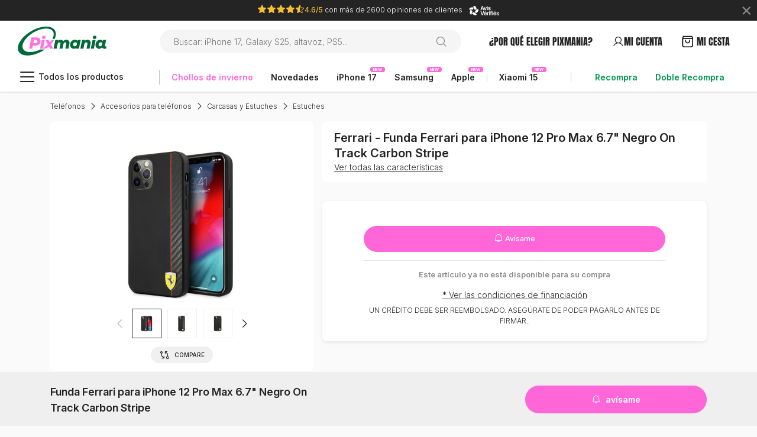

--- FILE ---
content_type: text/html;charset=UTF-8
request_url: https://www.pixmania.com/es/es/funda-ferrari-para-iphone-12-pro-max-67-negro-on-track-carbon-stripe-92848.html
body_size: 26292
content:

<!doctype html>

<html lang="es" data-server-language="es-es" data-accept-language="es-ES,es;q=0.9,en-US;q=0.8,en;q=0.7"><head>
	<link rel="dns-prefetch" href="//www.googletagmanager.com">
	<link rel="dns-prefetch" href="//opim.pixmania.com">
	<link rel="preconnect" href="https://opim.pixmania.com" crossorigin>
	<link rel="dns-prefetch" href="//imagedelivery.net/">
	<link rel="preconnect" href="https://imagedelivery.net/" crossorigin>
	
	<title>Funda Ferrari para iPhone 12 Pro Max 6.7  Negro On Track Carbon Stripe - Ferrari</title>
	<meta name="description" content="Compra hoy tu Funda Ferrari para iPhone 12 Pro Max 6.7  Negro On Track Carbon Stripe al MEJOR precio en Pixmania.com ! Paga de 3 a 36 plazos - Hasta 24 meses de garantía - Vendedores certificados - Productos nuevos y reacondicionados" />		
	
	


<!-- anti-flicker snippet (recommended) -->

<script type="text/javascript">
	window.dataLayer = window.dataLayer || [];
</script>
	
	



	
	<script>
		setTimeout(function() {
			(function(w,d,s,l,i){w[l]=w[l]||[];w[l].push({'gtm.start':new Date().getTime(),event:'gtm.js'});var f=d.getElementsByTagName(s)[0],j=d.createElement(s),dl=l!='dataLayer'?'&l='+l:'';j.async=true;j.src='https://mktgcsd.pixmania.com/gtm.js?id='+i+dl+ '&gtm_auth=WbzrWqR1gAqiQyqelljRgQ&gtm_preview=env-1&gtm_cookies_win=x';f.parentNode.insertBefore(j,f);})(window,document,'script','dataLayer','GTM-MJBKCBM');
		}, 200);
	</script>
	

	<script type="text/javascript">
		window._axcb = window._axcb || [];
	</script>
	
	
	
	<link rel="canonical" href="https://www.pixmania.com/es/es/funda-ferrari-para-iphone-12-pro-max-67-negro-on-track-carbon-stripe-92848.html">
	<meta name="robots" content="index,follow" />	
	
	<script src="/assets/js/plugins/jquery-3.6.0.min.js?v=1.0.6"></script>
	 
	
		
	<link href="/assets/css/v0015/min/default.css?v8.0.7" rel="stylesheet">
	<link rel="preload" href="/assets/css/v0015/min/global.css?v8.0.7" as="style" onload="this.onload=null;this.rel='stylesheet'">
	<noscript>
		<link rel="stylesheet" href="/assets/css/v0015/min/global.css?v8.0.7">
	</noscript>
		
	
		<style>.allPhoto_ div.allPhoto:after{content:"";display:block;height:320px}.allPhoto_ div.allPhotoWPictos:after{height:360px}.allPhoto_ div.allPhoto{background:var(--white);border-radius:8px 8px 0 0}.item-photo-slider{bottom:50px;top:30px;left:20px;right:20px;flex-direction:column;overflow:hidden;text-align:center;position:absolute}.item-photo-slider_{margin:0;height:calc(100% - 20px)}.item-photo-slider img{max-width:100%!important;max-height:100%!important;width:auto!important}.item-photo-slider_ .swiper-slide:first-child .swiper-lazy-preloader{display:none}.swiper-lazy-preloader{border-color:var(--grey-400)!important}div.othPhoto_list{position:absolute;bottom:10px;z-index:100;text-align:center;width:130px;left:calc(50% - (130px / 2));display:initial}div.othPhoto_list div.swiper-slide{height:40px!important;width:40px!important;border:1px solid #efefef;background:#fff;padding:5px;align-items:center;display:flex;cursor:pointer;margin-right:5px}div.othPhoto_list div.swiper-slide:last-child{margin-right:0}div.othPhoto_list div.swiper-slide.swiper-slide-thumb-active{border:1px solid var(--black);}div.othPhoto_list .swiper-button-prev,div.othPhoto_list .swiper-button-next{width:30px;height:30px;position:absolute;top:50%;margin-top:-15px;color:#000}div.othPhoto_list .swiper-button-prev{left:-25px}div.othPhoto_list .swiper-button-next{right:-25px}div.othPhoto_list .swiper-button-prev:after,div.othPhoto_list .swiper-button-next:after{font-family:Phosphor;color:var(--black);font-size:20px;pointer-events:none;display:block;line-height:30px;margin:auto;text-align:center}div.othPhoto_list .swiper-button-next:after{content:"\E13A"}div.othPhoto_list .swiper-button-prev:after{content:"\E138"}div.item-photo-slider-mini-wrapper{overflow:hidden}@media only screen and (min-width:768px){div.othPhoto_list{bottom:0;width:170px;left:calc(50% - (170px / 2))}div.othPhoto_list div.swiper-slide{height:50px!important;width:50px!important;padding:10px;margin-right:10px}div.othPhoto_list .swiper-button-prev{left:-35px}div.othPhoto_list .swiper-button-next{right:-35px}}.indice_repa{width:50px;height:35px;z-index:3;background-size:contain;background-position:center right;background-repeat:no-repeat}.indice_repa .note{line-height:10px;text-align:right}.indice_energy{height:22px;width:46px}.sticky-add-to-cart{filter:drop-shadow(0 0 5px rgb(200 200 200 / .5));background:#fafafa;border-top:1px solid #e0e0e0;padding:.5rem 0}.sticky-add-to-cart .ls-minus{display:-webkit-box;font:normal normal 500 14px/20px Inter;overflow:hidden;-webkit-box-orient:vertical;-webkit-line-clamp:2}.item-content{display:none}.item-cta{display:flex;width:100%}.item-cta .price{margin-right:auto;display:flex;width:52%}.item-cta .action{margin-left:auto;display:flex;width:calc(48% - 5px)}.item-cta.item-cta--current .action{width:60%}.item-cta.item-cta--current .price{width:calc(40% - 15px)}div.grades{display:flex;flex-wrap:wrap;width:100%;align-items:stretch;justify-items:stretch;gap:5px}div.grades .grade-item{min-width:110px;flex:0 calc((100% - 5px)/2)}.switch-models.color{border:1px solid #dedede;border-radius:5px;display:flex;align-items:center}.switch-models.color.active{border:1px solid var(--green)}.switch-models div.capacity-decli,.switch-models div.default-decli{display:inline-flex;cursor:pointer;text-align:center;border:1px solid silver;border-radius:5px;justify-content:center;background:var(--white);padding:3px 9px;font-size:12px;line-height:18px;letter-spacing:-.015em}.switch-models div.color-decli{display:block;border:2px solid #fff;width:37px;height:18px;border-radius:5px;position:relative;overflow:hidden}@media (min-width:768px){.switch-models div.color-decli{width:47px;height:24px}}.switch-models div.color-decli.multi:after{content:'';position:absolute;top:0;left:0;height:0;width:0;border-radius:0}.switch-models div.capacity-decli.active,.switch-models div.default-decli.active{border:1px solid var(--green);color:var(--green);font-weight:600;background:var(--green-100)}div.grade{border:1px solid silver;background:var(--white);text-align:center;font-size:12px;padding:5px 0;position:relative;cursor:pointer;color:#7e8494;border-radius:5px}div.grade.selected{border:1px solid var(--green);color:var(--green);padding:5px 0;color:var(--black);background:var(--green-100)}@media (max-width:768px){.item-detail-full{}.show_pictos{bottom:5px;left:15px;height:45px;right:15px}.show_pictos .fa{top:5px;right:-15px}}@media screen and (max-width:992px) and (min-width:768px){.item-detail-full{gap:5px}}@media only screen and (min-width:768px){.indice_repa{width:70px;height:45px}.indice_energy{height:32px;width:67px}div.allPhoto:after{height:360px!important;min-height:360px!important}.item-photo-slider{bottom:60px}.item-photo-slider--pictos{left:60px;right:60px}.item-photo-slider_{margin:10px 0;height:calc(100% - 10px)}div.grades{display:flex;width:100%;flex-wrap:wrap;gap:10px;font-size:13px}div.grades .grade-item{flex:0 calc((100% - 30px)/4)}.show_pictos{top:5px;right:5px;width:70px;z-index:100}.show_pictos .fa{top:0;left:-15px}}@media (min-width:992px){#item-content,#item-cta{display:flex}#item-content{width:calc(100% - 600px - 15px);margin-right:auto!important;flex-direction:column}#item-cta{width:600px}#item-content .d-ksp .title-ksp{display:block}#item-cta .d-ksp-not-shown .item_params{display:none}.sticky-add-to-cart{filter:none;background:#efefef;border-top:1px solid #e0e0e0;min-height:90px}.item-content{display:flex;width:calc(100% - 600px - 15px)}.item-cta{margin-left:auto;display:flex;width:600px}h1.item-productTitle{font-size:18px}.switch-models div.capacity-decli,.switch-models div.default-decli{font-size:14px}}@media (min-width:1200px){#item-content{width:calc(100% - 650px - 15px)}#item-cta{width:650px}.item-content{width:calc(100% - 650px - 15px)}.item-cta{width:650px}}@media (min-width:1440px){#item-content{width:calc(100% - 750px - 15px)}#item-cta{width:750px}.item-content{width:calc(100% - 750px - 15px)}.item-cta{width:750px}}.bloc-campaigns{overflow-y:visible;overflow-x:auto;align-items:stretch;justify-items:stretch;padding-bottom:8px;gap:5px}.bloc-campaigns::-webkit-scrollbar{width:2px;height:5px}.bloc-campaigns::-webkit-scrollbar-thumb{background-color:#d6d6d6;border-radius:5px}.bloc-campaigns::-webkit-scrollbar-track{background-color:#f1f1f1}.elem-campaign{flex:0 0 66%;border:1px solid var(--black)}@media only screen and (min-width:768px){.bloc-campaigns{overflow-y:unset;flex-wrap:wrap;justify-content:space-between}.bloc-campaigns--2 .elem-campaign{flex:0 0 49%}.bloc-campaigns--3 .elem-campaign{flex:0 0 32%}}.promoCodeCopy{border:1px solid var(--pink);border-radius:4px;gap:4px}.offer-price-item--V2 .opi-title{position:relative;flex-direction:column!important;padding:10px}.opi-title{position:relative;padding:10px 35px 10px 10px}.offer-price-item--V2 .opi-title:before{left:auto!important;right:10px}.offer-price-item--V2.offer-price-item.active .opi-title:after{content:"";border-radius:50%;width:10px;height:10px;position:absolute;top:20px;left:auto!important;right:15px;margin-top:-5px;background:var(--green)}.opi-title:before{content:"";border-radius:50%;width:20px;height:20px;border:1px solid silver;position:absolute;top:20px;right:10px;margin-top:-10px;background:#fff}.offer-price-item.active .opi-title:before{border:1px solid var(--green)}.offer-price-item.active .opi-title:after{content:"";border-radius:50%;width:10px;height:10px;position:absolute;top:20px;right:15px;margin-top:-5px;background:var(--green)}@media only screen and (min-width:768px){.opi-title:before{right:10px;left:initial}.offer-price-item.active .opi-title:after{right:15px;left:initial}.opi-title{position:relative;padding:10px}}.offer-price-item.active .opi-title.bg-grey,.offer-price-item.active .opi-price-description .bg-grey{background:var(--white)!important}.offer-price-item--V2{padding:14px!important}.offer-price-item--V2[data-value="rental"] .opi-title{background-color:#EDF6EA!important}.offer-price-item--V2 .opi-title div:first-child{flex-direction:row!important;gap:4px}.offer-price-item--V2 .opi-title div:nth-child(2){flex-direction:row!important;gap:5px;align-items:center!important}.offer-price-item--V2:not([data-value="cash"]) .opi-price-detail{display:none!important}.offer-price-item--V2 price,.offer-price-item--V2 price span{font-size:16px!important}.containerPriceChoice .offer-price-item:only-child{flex:0!important}.offer-price-item--V2 .opi-price-title .opi-title{line-height:1;gap:8px}@media screen and (max-width:768px){.offer-price-item{width:100%}.logo_processor_3x4x{height:20px}}@media screen and (min-width:768px){.offer-price-item--V2.opi-3{flex:1}}@media screen and (min-width:992px){.offer-price-item--V2 .opi-price-title .opi-title{line-height:1.3;gap:0}.offer-price-item--V2 .opi-title div:first-child{gap:0}.offer-price-item--V2 price,.offer-price-item--V2 price span{font-size:17px!important}.offer-price-item--V2[data-value="cash"]{flex:1;container-type:inline-size;container-name:cashElement}.offer-price-item--V2[data-value="cash"] .opi-title{flex:1}.offer-price-item--V2[data-value="cash"] .opi-price-description{flex:1}.offer-price-item--V2 .opi-title div:first-child{flex-direction:column!important}.offer-price-item--V2 .opi-title div:nth-child(2){flex-direction:column!important;align-items:start!important;gap:0}.offer-price-item--V2 .opi-title .pixel-md-14{font-size:12px!important}}@container cashElement (min-width:400px){.offer-price-item--V2[data-value="cash"] .opi-price-description{margin-left:50px!important}.offer-price-item--V2[data-value="cash"] .opi-title{flex:0 267px!important}.offer-price-item--V2[data-value="cash"] .opi-price-title{flex-direction:row!important;flex-wrap:wrap}}sup{line-height:0}ul li .icon-spacer{width:50px}ul li .icon-spacer .icon{width:100%}ul li .text{width:calc(100% - 55px)}.opi-price-tag{border-radius:14px;line-height:14px;padding:.15rem 0 .15rem 0}.badge-pill--icon{width:24px}.offer-price-item[data-method="rental"]{flex:1!important}.opiOffer-1,.opiOffer-2,.opiOffer-3{width:100%!important;flex:1;min-width:100%}@media screen and (min-width:768px){.opiOffer-1{width:100%!important}.opiOffer-2{min-width:calc((100% - 10px) / 2)!important}.opiOffer-3{min-width:calc((100% - 10px) / 3)!important;flex:1!important}}@media screen and (min-width:992px){.offer-price-item[data-method="rental"],.opiOffer-3 .offer-price-item[data-method="cash"]{container-type:inline-size;container-name:cashElement}.offer-price-item[data-method="rental"] .opi-title,.offer-price-item[data-method="cash"] .opi-title{flex:1}.offer-price-item[data-method="rental"] .opi-price-description,.offer-price-item[data-method="cash"] .opi-price-description{flex:1}}@container cashElement (min-width:400px){.offer-price-item[data-method="rental"] .opi-price-description,.offer-price-item[data-method="cash"] .opi-price-description{margin-left:50px!important;display:flex;flex-direction:column;gap:2px}.offer-price-item[data-method="rental"] .opi-title,.offer-price-item[data-method="cash"] .opi-title{flex:0 267px!important}.offer-price-item[data-method="rental"] .opi-price-title,.offer-price-item[data-method="cash"] .opi-price-title{flex-direction:row!important;flex-wrap:wrap}}.pixcareMax .action-price-item.active .opi-title{background-color:white!important}</style>
		<link rel="preload" href="/assets/css/v0015/min/item.css?v8.0.7" as="style" onload="this.onload=null;this.rel='stylesheet'">
		<noscript>
			<link rel="stylesheet" href="/assets/css/v0015/min/item.css?v8.0.7">
		</noscript>
	
	
	<link rel="preload" as="font" href="/assets/fonts/Anton-Regular.woff2" crossorigin>
    <link rel="preload" as="font" href="/assets/fonts/Inter/InterVariable.woff2" crossorigin>
    <link rel="preload" as="font" href="/assets/fonts/Inter/InterVariable-Italic.woff2" crossorigin>
	
	<style>:root{--white:#fff;--black:#242424;--pink:#FF67D9;--green:#019950;--greenBuyback:#019950;--green-100:#E6F5ED;--gey-700:#606060;--grey-600:#A0A0A0;--grey-500:#C0C0C0;--grey-400:#E0E0E0;--grey-300:#F0F0F0;--grey-200:#F5F5F5;--grey-100:#FAFAFA;--fs-12:12px;--fs-14:14px;--fs-16:16px;--fs-18:18px;--fs-20:20px;--fs-32:32px;--fs-48:48px;--fw-300:300;--fw-400:400;--fw-500:500;--fw-600:600;--fw-700:700;--lh-900:1.75;--lh-800:1.166667;--lh-700:1.555556;--lh-600:1.5;--lh-500:1.4375;--lh-400:1.428571;--lh-300:1.333333;--lh-200:1.3125;--lh-100:1.3}.capitalize{text-transform:lowercase!important}.capitalize::first-letter{text-transform:uppercase!important}.heading-fw700-px16{font-size:16px!important;font-weight:700!important;line-height:21px!important}.heading-fw600-px26{font-size:26px!important;font-weight:600!important;line-height:34px!important}.heading-fw600-px20{font-size:20px!important;font-weight:600!important;line-height:26px!important}.heading-fw600-px16{font-size:16px!important;font-weight:600!important;line-height:21px!important}.heading-fw600-px14{font-size:14px!important;font-weight:600!important;line-height:26px!important}.heading-fw600-px12{font-size:12px!important;font-weight:600!important;line-height:18px!important}.heading-fw400-px48-anton{font-family:Anton;font-size:48px!important;font-weight:400!important;text-transform:uppercase!important;line-height:1.333333!important}.heading-fw400-px32-anton{font-family:Anton;font-size:32px!important;font-weight:400!important;text-transform:uppercase!important;line-height:1.4375!important}.heading-fw400-px28-anton{font-family:Anton;font-size:28px!important;font-weight:400!important;text-transform:uppercase!important;line-height:1.35!important}.heading-fw400-px26-anton{font-family:Anton;font-size:26px!important;font-weight:400!important;text-transform:uppercase!important;line-height:1.35!important}.heading-fw400-px20-anton{font-family:Anton;font-size:20px!important;font-weight:400!important;text-transform:uppercase!important;line-height:1.3!important}.heading-fw400-px16-anton{font-family:Anton;font-size:16px!important;font-weight:400!important;text-transform:uppercase!important;line-height:1.3!important}.body-fw500-px16{font-size:var(--fs-16)!important;font-weight:var(--fw-500)!important}.body-fw600-px14{font-size:var(--fs-14)!important;font-weight:var(--fw-600)!important}.body-fw600-px12{font-size:var(--fs-12)!important;font-weight:var(--fw-600)!important}.body-fw500-px14{font-size:var(--fs-14)!important;font-weight:var(--fw-500)!important}.body-fw500-px12{font-size:var(--fs-12)!important;font-weight:var(--fw-500)!important}.body-fw300-px16{font-size:var(--fs-16)!important;font-weight:var(--fw-300)!important}.body-fw300-px14{font-size:var(--fs-14)!important;font-weight:var(--fw-300)!important}.body-fw300-px12{font-size:var(--fs-12)!important;font-weight:var(--fw-300)!important}.button-fw600-px16{font-size:16px!important;font-weight:600!important}.button-fw600-px14{font-size:14px!important;font-weight:600!important}.button-fw400-px14{font-size:14px!important;font-weight:400!important}.button-fw300-px14{font-size:14px!important;font-weight:300!important}.button-fw400-px12{font-size:12px!important;text-decoration:underline!important;font-weight:400!important}.button-fw300-px12{font-size:12px!important;text-decoration:underline!important;font-weight:300!important}.labelTag-fw500-px12{font-size:12px!important;font-weight:500!important}.labelCategory-fw600-px14{font-size:14px!important;font-weight:600!important}.labelCategory-fw400-px12-anton{font-size:12px!important;font-weight:400!important;font-family:Anton!important;text-transform:uppercase!important}.labelCategory-fw400-px14-anton{font-size:14px!important;font-weight:400!important;font-family:Anton!important;text-transform:uppercase!important}.labelCategory-fw400-px16-anton{font-size:16px!important;font-weight:400!important;font-family:Anton!important;text-transform:uppercase!important}.labelCategory-fw400-px20-anton{font-size:20px!important;font-weight:400!important;font-family:Anton!important;text-transform:uppercase!important}.labelCategory-fw600-px12{font-size:12px!important;font-weight:600!important}.labelPrice-fw700-px18{font-size:18px!important;font-weight:700!important}.labelPrice-fw700-px16{font-size:16px!important;font-weight:700!important}.labelPrice-fw600-px14{font-size:14px!important;font-weight:600!important}.labelPrice-fw400-px14{font-size:14px!important;font-weight:400!important}.labelPrice-fw500-px14{font-size:14px!important;font-weight:500!important}.labelPrice-fw300-px16{font-size:16px!important;font-weight:300!important}@media (min-width:992px){.heading-md-fw600-px26{font-size:26px!important;font-weight:600!important;line-height:34px!important}.heading-md-fw600-px20{font-size:20px!important;font-weight:600!important;line-height:26px!important}.heading-md-fw600-px16{font-size:16px!important;font-weight:600!important;line-height:21px!important}.heading-md-fw600-px12{font-size:12px!important;font-weight:600!important;line-height:18px!important}.heading-md-fw400-px48-anton{font-family:Anton;font-size:48px!important;font-weight:400!important;text-transform:uppercase!important;line-height:1.333333!important}.heading-md-fw400-px32-anton{font-family:Anton;font-size:32px!important;font-weight:400!important;text-transform:uppercase!important;line-height:1.4375!important}.heading-md-fw400-px26-anton{font-family:Anton;font-size:26px!important;font-weight:400!important;text-transform:uppercase!important;line-height:1.3!important}.heading-md-fw400-px20-anton{font-family:Anton;font-size:20px!important;font-weight:400!important;text-transform:uppercase!important;line-height:1.3!important}.heading-md-fw400-px16-anton{font-family:Anton;font-size:20px!important;font-weight:400!important;text-transform:uppercase!important;line-height:1.3!important}.body-md-fw600-px14{font-size:var(--fs-14)!important;font-weight:var(--fw-600)!important}.body-md-fw600-px12{font-size:var(--fs-12)!important;font-weight:var(--fw-600)!important}.body-md-fw500-px14{font-size:var(--fs-14)!important;font-weight:var(--fw-500)!important}.body-md-fw500-px12{font-size:var(--fs-12)!important;font-weight:var(--fw-500)!important}.body-md-fw300-px16{font-size:var(--fs-16)!important;font-weight:var(--fw-300)!important}.body-md-fw300-px14{font-size:var(--fs-14)!important;font-weight:var(--fw-300)!important}.body-md-fw300-px12{font-size:var(--fs-12)!important;font-weight:var(--fw-300)!important}.button-md-fw600-px16{font-size:16px!important;font-weight:600!important}.button-md-fw600-px14{font-size:14px!important;font-weight:600!important}.button-md-fw400-px14{font-size:14px!important;font-weight:400!important}.button-md-fw300-px14{font-size:14px!important;font-weight:300!important}.button-md-fw400-px12{font-size:12px!important;font-weight:400!important}.button-md-fw300-px12{font-size:12px!important;font-weight:300!important}.labelTag-md-fw500-px12{font-size:12px!important;font-weight:500!important}.labelCategory-md-fw600-px14{font-size:14px!important;font-weight:600!important}.labelCategory-md-fw600-px16{font-size:16px!important;font-weight:600!important}.labelCategory-md-fw400-px16-anton{font-size:16px!important;font-weight:400!important;font-family:Anton!important;text-transform:uppercase!important}.labelCategory-md-fw400-px18-anton{font-size:18px!important;font-weight:400!important;font-family:Anton!important;text-transform:uppercase!important}.labelCategory-md-fw400-px20-anton{font-size:20px!important;font-weight:400!important;font-family:Anton!important;text-transform:uppercase!important;line-height:24px}.labelPrice-md-fw700-px18{font-size:18px!important;font-weight:700!important}.labelPrice-md-fw700-px16{font-size:16px!important;font-weight:700!important}.labelPrice-md-fw600-px14{font-size:14px!important;font-weight:600!important}.labelPrice-md-fw400-px14{font-size:14px!important;font-weight:400!important}}.h2-home,.h2-home *,h2.title-item,h2.title-item *,div.title-cart{font-size:20px!important;font-weight:400!important;text-transform:uppercase!important;font-family:Anton!important}[class*='anton'] *{font-family:Anton!important}@media (min-width:992px){.h2-home,.h2-home *,h2.title-item,h2.title-item *,div.title-cart{font-size:26px!important;font-weight:400!important;text-transform:uppercase!important;font-family:Anton!important}}.title-cart span{text-transform:initial!important}.font-400{font-weight:300!important}body{background:var(--grey-100)}</style>
	<link rel="apple-touch-icon" sizes="57x57" href="/Favicon_Pixmania_57x57px.png">
	<link rel="apple-touch-icon" sizes="60x60" href="/Favicon_Pixmania_60x60px.png">
	<link rel="apple-touch-icon" sizes="72x72" href="/Favicon_Pixmania_72x72px.png">
	<link rel="apple-touch-icon" sizes="76x76" href="/Favicon_Pixmania_76x76px.png">
	<link rel="apple-touch-icon" sizes="114x114" href="/Favicon_Pixmania_114x114px.png">
	<link rel="apple-touch-icon" sizes="120x120" href="/Favicon_Pixmania_120x120px.png">
	<link rel="apple-touch-icon" sizes="144x144" href="/Favicon_Pixmania_144x144px.png">
	<link rel="apple-touch-icon" sizes="152x152" href="/Favicon_Pixmania_152x152px.png">
	<link rel="apple-touch-icon" sizes="180x180" href="/Favicon_Pixmania_180x180px.png">
	<link rel="icon" type="image/png" sizes="192x192"  href="/Favicon_Pixmania_192x192px.png">
	<link rel="icon" type="image/png" sizes="32x32" href="/Favicon_Pixmania_32x32px.png">
	<link rel="icon" type="image/png" sizes="96x96" href="/Favicon_Pixmania_96x96px.png">
	<link rel="icon" type="image/png" sizes="16x16" href="/Favicon_Pixmania_16x16px.png">
	<link rel="manifest" href="/manifest.json">
	<meta name="viewport" content="width=device-width, initial-scale=1.0, maximum-scale=1.0, user-scalable=no" />
	<meta name="facebook-domain-verification" content="gx4dlpqnvae8fywxuaaxhtb39vpol8" />
	<meta name="msapplication-TileColor" content="#ffffff">
	<meta name="msapplication-TileImage" content="/ms-icon-144x144.png">
	<meta name="theme-color" content="#ffffff">
	<meta name="google-signin-client_id" content="197158619867-fm7ir82gnj2ljs49ocbv85joprj8i8p0.apps.googleusercontent.com">
	<meta name="google" content="notranslate">
	
	<meta property="og:site_name" content="Pixmania.com" />
	<meta property="og:title" content="Funda Ferrari para iPhone 12 Pro Max 6.7  Negro On Track Carbon Stripe - Ferrari" />		
	<meta property="og:description" content="Compra hoy tu Funda Ferrari para iPhone 12 Pro Max 6.7  Negro On Track Carbon Stripe al MEJOR precio en Pixmania.com ! Paga de 3 a 36 plazos - Hasta 24 meses de garantía - Vendedores certificados - Productos nuevos y reacondicionados" />
	<meta property="og:image" content="https://imagedelivery.net/JAV112JY973Crznn4xb8Sg/cf9cb56a-b0c1-4115-14ff-259742478b00/public" />	
	<meta property="og:url" content="https://www.pixmania.com/es/es/funda-ferrari-para-iphone-12-pro-max-67-negro-on-track-carbon-stripe-92848.html" />
	
	
	
				<link rel="alternate" hreflang="it-IT" href="https://www.pixmania.com/it/it/custodia-ferrari-per-iphone-12-pro-max-67-black-on-track-carbon-stripe-92848.html" />
				
				<link rel="alternate" hreflang="fr-FR" href="https://www.pixmania.com/fr/fr/etui-ferrari-pour-iphone-12-pro-max-67-noir-on-track-carbon-stripe-92848.html" />
				
					<link rel="alternate" hreflang="x-default" href="https://www.pixmania.com/fr/fr/etui-ferrari-pour-iphone-12-pro-max-67-noir-on-track-carbon-stripe-92848.html" />
				
				<link rel="alternate" hreflang="es-ES" href="https://www.pixmania.com/es/es/funda-ferrari-para-iphone-12-pro-max-67-negro-on-track-carbon-stripe-92848.html" />
				
		<link rel="preload" href="https://cdn.jsdelivr.net/npm/@phosphor-icons/web@2.1.1/src/duotone/style.css" as="style" onload="this.onload=null;this.rel='stylesheet'">
		<noscript>
			<link rel="stylesheet" href="https://cdn.jsdelivr.net/npm/@phosphor-icons/web@2.1.1/src/duotone/style.css">
		</noscript>
	
		<link rel="preload" href="https://cdn.jsdelivr.net/npm/@phosphor-icons/web@2.1.1/src/regular/style.css" as="style" onload="this.onload=null;this.rel='stylesheet'">
		<noscript>
			<link rel="stylesheet" href="https://cdn.jsdelivr.net/npm/@phosphor-icons/web@2.1.1/src/regular/style.css">
		</noscript>
	
		<link rel="preload" href="https://cdn.jsdelivr.net/npm/@phosphor-icons/web@2.1.1/src/fill/style.css" as="style" onload="this.onload=null;this.rel='stylesheet'">
		<noscript>
			<link rel="stylesheet" href="https://cdn.jsdelivr.net/npm/@phosphor-icons/web@2.1.1/src/fill/style.css">
		</noscript>
	
	<meta charset="utf-8">
</head>

<script>
(function(app){
	window.Resources = {"txt_reprise_needhelp":"Necesito ayuda","txt_reprise_selectcapacity_content":"Si no conoces la capacidad de tu iPhone, ve a Ajustes > General > Información","txt_reprise_quotation_btn_temp":"Envío de","txt_reprise_email_sent":"<b>Acaba de recibir un correo electrónico con sus datos de acceso</b>.","text_address_addNew":"Añadir una nueva dirección","txt_reprise_resume_maxAmount":"recibir hasta","txt_reprise_selectcapacity_title":"Seleccionar capacidad","text_address_modify":"Modifique su dirección","txt_reprise_needhelp_close":"Cerrar ayuda","txt_reprise_contentResumeState8":"Tu carcasa está rota","text_validBirthday":"Introduzca su fecha de nacimiento en formato DD/MM/AAAA.","txt_reprise_contentResumeState7":"La carcasa o la pantalla están rotas","txt_reprise_unknown_email":"Correo electrónico no reconocido","txt_reprise_contentResumeState9":"Tu teléfono funciona","txt_reprise_contentResumeState4":"Su carcasa puede presentar microarañazos no visibles a más de 20 cm de distancia, sin impacto.","txt_reprise_contentResumeState3":"Su pantalla puede tener microarañazos que no son visibles a más de 20 cm de distancia.","txt_reprise_contentResumeState6":"Su casco puede mostrar ligeros arañazos, sin impacto","txt_reprise_contentResumeState5":"La pantalla puede estar ligeramente rayada","txt_reprise_quotation_sent_p":"Uno de nuestros expertos en canjes se pondrá en contacto con usted en breve.","txt_reprise_contentResumeState2":"La carcasa está intacta","txt_reprise_contentResumeState1":"Sin arañazos en la pantalla","txt_reprise_selectdevice_content":"Para conocer el modelo exacto de tu móvil, ve a ajustes > acerca del teléfono.","txt_reprise_contentResumeState13":"Su teléfono está bloqueado en una operadora","txt_reprise_contentResumeState12":"Tu teléfono está desbloqueado para cualquier operador","txt_reprise_blocked_account":"<font color='red'><b>Demasiados intentos, su cuenta está temporalmente bloqueada...</b></font>","txt_reprise_contentResumeState11":"Su teléfono no funciona","txt_reprise_contentResumeState10":"Tu teléfono no muestra signos de oxidación","text_coursier_no":"Esta dirección no es servida por la opción de mensajería","text_fillInfo":"rellene sus datos","text_validIBAN":"Introduzca un IBAN válido","text_validBIC":"Introduzca un código BIC válido","txt_reprise_noresult":"Sin resultados","txt_reprise_selectdevice_content_27":"Para conocer el modelo exacto de tu teléfono, ve a Ajustes > General > Información.","text_validPhoneNumber":"Introduce un número de teléfono válido","text_address_addnewBilling":"Añadir una nueva dirección de facturación","txt_reprise_selectdevice_title":"Seleccione el modelo","txt_reprise_store_selectStore":"Elija esta tienda","txt_reprise_quotation_sent_h3":"Su solicitud de canje ha sido registrada"};
	window.URI = {"uri_searchSuggest":"/functions/autosuggest.cfm","design_version":2,"uri_language":"es/es","lang":"ES","taeg_global":13.99,"taeg_fixe":13.17,"locale":"es-ES","country":"ESPANA","isBot":false,"uri_minified":"min/","uri_search":"/search/index.html","uri_versionFile":"v0014","uri_product":"/item/index.html","config_mode":"production","config_url":"www.pixmania.com"};
}(window.app = window.app || {}));
</script> 
	<body class="default body-product">
		
			
			<!--noscript><iframe src="https://www.googletagmanager.com/ns.html?id=GTM-MJBKCBM" height="0" width="0" style="display:none;visibility:hidden"></iframe></noscript-->
			<!-- End Google Tag Manager (noscript) -->
		
	
	
	
	
	
	
	<noscript><iframe src="https://mktgcsd.pixmania.com/ns.html?id=GTM-MJBKCBM&gtm_auth=WbzrWqR1gAqiQyqelljRgQ&gtm_preview=env-1&gtm_cookies_win=x" height="0" width="0" style="display:none;visibility:hidden"></iframe></noscript>
	


	<style>
		.header-banner.scroll-search-open {
			transform: translateY(-100%);
			transition: .3s ease-in-out;
		}
		.header.scroll-search-open {
			transform: translateY(-35px);
			transition: .3s ease-in-out;
		}
		.headerBanner_container{
			display:flex;
		}
	</style>
	
	
	<style>.header-banner{background-color: var(--black);    height: 35px;    display: flex;    justify-content: center;    align-items: center;}</style>            <div class="header-banner">              <div class="close-icon-header-banner pdm" data-pdm-heading="bandeau_avis_fermeture"></div>                <a href="https://www.opiniones-verificadas.com/opiniones-clientes/pixmania.com" class="white pdm" data-pdm-heading="bandeau_defilant" data-pdm-label="header_banner" data-index="1">                     <div class="text-center pixel-11 pixel-md-12">                        <span class="ph-fill ph-star yellow pixel-16" alt="4.6/5" title="4.6/5"></span><span class="ph-fill ph-star yellow pixel-16" alt="4.6/5" title="4.6/5"></span><span class="ph-fill ph-star yellow pixel-16" alt="4.6/5" title="4.6/5"></span><span class="ph-fill ph-star yellow pixel-16" alt="4.6/5" title="4.6/5"></span><span class="ph-fill ph-star-half yellow pixel-16" alt="4.6/5" title="4.6/5"></span><span class="yellow font-500">4.6/5</span> con más de 2600 opiniones de clientes <img src="https://imagedelivery.net/JAV112JY973Crznn4xb8Sg/81a0e401-9edc-4be6-d16c-d514b0c20c00/mobile" class="ml-2" alt="logo avis verifiés">                    </div>                </a>            </div> 
<header class="header">
	<div class="">
		<div class="sticky">
			<div class="top-menu clearfix">
				<div class="container-fluid">
					
					<div class="d-flex flex-wrap row-header-logo-search justify-content-lg-start">
						<div id="show-mobile-menu" class="show-mobile-menu " data-toggle="collapse" data-target=".nav-collapse">
							<span class="menu-global menu-top"></span>
							<span class="menu-global menu-middle"></span>
							<span class="menu-global menu-bottom"></span>
						</div>
						<div class="logo order-lg-1">
							<a href="/es/es/" class="pdm" data-pdm-heading="header_logo" data-pdm="1">
								
									<img src="/assets/logo/pixmania/logo_new.svg" alt="Logo Pixmania">
								 
							</a>
						</div>
						<div class="snl-links justify-content-around  order-lg-3">
							<div class="h-100 d-none d-lg-flex">
									<a class="d-flex justify-content-center w-100 catMenu pointer h-100 align-items-center gap-2 labelCategory-md-fw400-px16-anton" href="/es/es/por-que-elegir-pixmania.html" title="¿Por qué elegir Pixmania?">
										
										<span class="menu-hide">
											
											¿Por qué elegir Pixmania?
										</span>
									</a>
							</div>
							<div class="h-100 d-flex">
								<ab64 class="d-flex justify-content-center w-100 catMenu gap-2 labelCategory-md-fw400-px16-anton pointer h-100 align-items-center" data-hrefb64="L2VzL2VzL3ByaXZhdGUvaW5kZXguaHRtbA==" title="MI CUENTA">
									<i class="ph ph-user pixel-20"></i>
									<span class="menu-hide">MI CUENTA</span>
								</ab64>
							</div>
							<div class="h-100 d-flex">
								<ab64 class="d-flex justify-content-center w-100 catMenu catMenu-cart gap-2 labelCategory-md-fw400-px16-anton pointer h-100 align-items-center" data-hrefb64="L2VzL2VzL2NhcnQvaW5kZXguaHRtbA==" title="MI CESTA">
									
									<span class="menu-hide">MI CESTA</span>
									<span class="count"></span>
								</ab64>
							</div>
						</div>
						<div class="break"></div>
						<div class="snl-search mr-auto  order-lg-2">
							<div class="close-search pointer">
								
									<span class="ph ph-caret-left pixel-30"></span>						
								
							</div>
							<div class="search-nav-pop">
								<form method="get" action="/es/es/search/">
									<div class="input-group ">
										
											<input type="text" name="q" id="bigSearchPop" value="" placeholder="Buscar: iPhone 17, Galaxy S25, altavoz, PS5..." class="form-control" autocomplete="off" >
											<div class="input-group-append">
												<button type="submit" class="input-group-text  btn btn-pink mt-0" name="search" aria-label="Buscar en"/>
													
														<span class="ph ph-magnifying-glass relative pixel-20 grey"></span>
													
												</button>
											</div>
										
									</div>
								</form>
							</div>
						</div>
					</div>
					
					<div class="row menu-desktop">
						<div class="menu">
							<div class="header-menu-container w-100">
								<div class="nav-collapse">
									<ul class="nav">
										<li class="dropdown  active">
											<div class="popoverShadow"></div>
											<div class="dropdown-toggle body-fw500-px14 pointer" style="position:relative;">
												<div class="icon-menu-desktop">
													
														<i class="ph ph-list pixel-32"></i>
													
												</div>
												Todos los productos 
											</div>
										</li>
									</ul>
								</div>
							</div>
						</div>
						<style>.menu-desktop-rightSide {    min-width: 300px;    position: relative;}</style><div class="direct-link-access d-flex menu-desktop-middle" bis_skin_checked="1"><div class="header-dropdown h-100" dataid="reco" bis_skin_checked="1"><a href="/es/es/rebajas.html" title="Chollos de Invierno" class="dla d-inline-flex align-items-center a-dropdown h-100 font-600 pdm pink" data-pdm-heading="desktop_menu_horizontal" data-pdm-index="1"><strong><span class="font-600">Chollos de invierno</span></strong></a></div>   <div class="header-dropdown h-100" dataid="reco" bis_skin_checked="1">      <a href="/es/es/novedades.html" class="dla d-inline-flex align-items-center a-dropdown h-100 font-600 pdm" data-pdm-heading="desktop_menu_horizontal" data-pdm-index="13" title="Novedades">        <strong>Novedades</strong></a></div> <div class="header-dropdown h-100 menu-dekstop-new" dataid="reco" bis_skin_checked="1">      <a href="/es/es/iphone-17-serie.html" class="dla d-inline-flex align-items-center a-dropdown h-100 font-600 pdm" data-pdm-heading="desktop_menu_horizontal" data-pdm-index="13" title="iPhone 17">        <strong>iPhone 17</strong></a></div><div class="header-dropdown h-100 menu-dekstop-new" dataid="reco" bis_skin_checked="1"><a href="/es/es/marca/samsung.html" title="Samsung" class="dla d-inline-flex align-items-center a-dropdown h-100 font-600 pdm" data-pdm-heading="desktop_menu_horizontal" data-pdm-index="10"><strong>Samsung</strong></a></div><div class="header-dropdown h-100 menu-dekstop-new" dataid="reco" bis_skin_checked="1"><a href="/es/es/marca/apple.html" title="Apple" class="dla d-inline-flex align-items-center a-dropdown h-100 font-600 pdm" data-pdm-heading="desktop_menu_horizontal" data-pdm-index="10"><strong>Apple</strong></a></div>  <div class="menu-dekstop-littleLine" bis_skin_checked="1"></div>    <div class="header-dropdown h-100 menu-dekstop-new" dataid="reco" bis_skin_checked="1"><a href="/es/es/xiaomi-15-serie.html" title="nuevo xiaomi 15" class="dla d-inline-flex align-items-center a-dropdown h-100 font-600 pdm" data-pdm-heading="desktop_menu_horizontal" data-pdm-index="10"><strong>Xiaomi 15</strong></a></div>        <div class="header-dropdown h-100" dataid="reco" bis_skin_checked="1">      <a href="/es/es/deportes-variados.html" class="dla d-inline-flex align-items-center a-dropdown h-100 font-600 pdm" data-pdm-heading="desktop_menu_horizontal" data-pdm-index="13" title="Deportes variados">        <strong>Deportes</strong></a></div><div class="header-dropdown h-100" dataid="reco" bis_skin_checked="1"><a href="/es/es/categoria/gaming.html" title="Productos para Gaming" class="dla d-inline-flex align-items-center a-dropdown h-100 font-600 pdm" data-pdm-heading="desktop_menu_horizontal" data-pdm-index="10"><strong>Gaming</strong></a></div><div class="header-dropdown h-100" dataid="reco" bis_skin_checked="1"><a href="/es/es/micro-movilidad-urbana.html" title="Movilidad" class="dla d-inline-flex align-items-center a-dropdown h-100 font-600 pdm" data-pdm-heading="desktop_menu_horizontal" data-pdm-index="2"><strong>Movilidad</strong></a></div><div class="header-dropdown h-100" dataid="reco" bis_skin_checked="1"><a href="/es/es/categoria/audiovisual.html" title="TV y cámaras" class="dla d-inline-flex align-items-center a-dropdown h-100 font-600 pdm" data-pdm-heading="desktop_menu_horizontal" data-pdm-index="3"><strong>TV y Cámaras</strong></a></div><div class="header-dropdown h-100" dataid="reco" bis_skin_checked="1"><a href="/es/es/todos-los-reacondicionados.html" title="productos reacondicionados" class="dla d-inline-flex align-items-center a-dropdown h-100 font-600 pdm" data-pdm-heading="desktop_menu_horizontal" data-pdm-index="1"><strong>Reacondicionados</strong></a></div><div class="header-dropdown h-100" dataid="reco" bis_skin_checked="1"><a href="/es/es/informatica/ordenadores-portatiles/macbook-qwerty.html" title="Macbook España" class="dla d-inline-flex align-items-center a-dropdown h-100 font-600 pdm" data-pdm-heading="desktop_menu_horizontal" data-pdm-index="2"><strong>Macbook</strong></a></div></div><div class="menu-desktop-rightSide d-flex justify-content-center align-items-center ml-auto" bis_skin_checked="1"><a href="/es/es/vender-mi-dispositivo.html" class="green font-600 pdm" data-pdm-heading="desktop_menu_horizontal" data-pdm-index="13" title="Recompra">Recompra</a><a href="/es/es/ofertas-doble-recompra.html" class="green font-600 pdm" data-pdm-heading="desktop_menu_horizontal" data-pdm-index="14" title="Doble Recompra">Doble Recompra</a></div> 
					</div>				
				</div>
			</div>
		</div>
	</div>
</header>
<div class="container-suggest-global hide"></div>
<div class="debug"></div>

		<div class="globalcontent pb-5 bg-ultra-light-grey">
			

			<script type="application/ld+json">
			{
			  "@context": "https://schema.org/",
			  "@type": "Product",
			  "productID" : "gtin13:3700740499443",
			  "gtin13" : "3700740499443",
			  "sku" : "92848",
			  "name": "Funda Ferrari para iPhone 12 Pro Max 6.7' Negro On Track Carbon Stripe",
			  "Description" : "Funda Ferrari para iPhone 12 Pro Max 6.7' Negro On Track Carbon Stripe",
			  "image": [
				"https://imagedelivery.net/JAV112JY973Crznn4xb8Sg/cf9cb56a-b0c1-4115-14ff-259742478b00/mobile"
			   ],
			  "brand": {
				"@type": "Brand",
				"name": "Ferrari"
			  },
			  "offers": {
				"@type": "AggregateOffer",
				"lowPrice": "0",
				"highPrice": "0",
				"price": "0",
				"offerCount" : 1,
				"itemCondition": "http://schema.org/RefurbishedCondition",
				"priceValidUntil": "2026-01-22T23:59:59Z",
				"priceCurrency": "EUR",
				"url" : "https://www.pixmania.com/es/es/funda-ferrari-para-iphone-12-pro-max-67-negro-on-track-carbon-stripe-92848.html",
				"availability": "Out of stock",
				"seller": {
				  "@type": "Organization",
				  "name": "Pixmania"
				},
				"hasMerchantReturnPolicy": {
				  "@type": "MerchantReturnPolicy",
				  "applicableCountry": "ES",
				  "returnPolicyCategory": "https://schema.org/MerchantReturnFiniteReturnWindow",
				  "merchantReturnDays": 14,
				  "returnMethod": "https://schema.org/ReturnByMail",
				  "returnFees": "https://schema.org/FreeReturn"
				},
				"shippingDetails": {
				  "@type": "OfferShippingDetails",
				  "shippingRate": {
					"@type": "MonetaryAmount",
					"value": "0",
					"currency": "EUR"
				  },
				  "shippingDestination": {
					"@type": "DefinedRegion",
					"addressCountry": ""
				  }
				  
				}
			  }
			  
			}
			</script>
		
			<script type="application/ld+json">[{"@context":"https://schema.org/","creditText":"Funda Ferrari para iPhone 12 Pro Max 6.7' Negro On Track Carbon Stripe","copyrightNotice":"Pixmania.com","creator":{"@type":"Organization","name":"Ferrari"},"@type":"ImageObject","contentUrl":"https://imagedelivery.net/JAV112JY973Crznn4xb8Sg/cf9cb56a-b0c1-4115-14ff-259742478b00/public"},{"@context":"https://schema.org/","creditText":"Funda Ferrari para iPhone 12 Pro Max 6.7' Negro On Track Carbon Stripe","copyrightNotice":"Pixmania.com","creator":{"@type":"Organization","name":"Ferrari"},"@type":"ImageObject","contentUrl":"https://imagedelivery.net/JAV112JY973Crznn4xb8Sg/5295e4c4-43ef-495e-7b3d-8cb9f224c900/public"},{"@context":"https://schema.org/","creditText":"Funda Ferrari para iPhone 12 Pro Max 6.7' Negro On Track Carbon Stripe","copyrightNotice":"Pixmania.com","creator":{"@type":"Organization","name":"Ferrari"},"@type":"ImageObject","contentUrl":"https://imagedelivery.net/JAV112JY973Crznn4xb8Sg/8992ab0f-0927-47d1-714a-38f0d4725000/public"},{"@context":"https://schema.org/","creditText":"Funda Ferrari para iPhone 12 Pro Max 6.7' Negro On Track Carbon Stripe","copyrightNotice":"Pixmania.com","creator":{"@type":"Organization","name":"Ferrari"},"@type":"ImageObject","contentUrl":"https://imagedelivery.net/JAV112JY973Crznn4xb8Sg/75e6ee51-c193-479e-d6be-c070b8dfb500/public"},{"@context":"https://schema.org/","creditText":"Funda Ferrari para iPhone 12 Pro Max 6.7' Negro On Track Carbon Stripe","copyrightNotice":"Pixmania.com","creator":{"@type":"Organization","name":"Ferrari"},"@type":"ImageObject","contentUrl":"https://imagedelivery.net/JAV112JY973Crznn4xb8Sg/eed3fb46-a6e8-46a7-63c0-07b8585b1b00/public"}]</script>
			

<div class="productPage">
	<div class="container relative">
		
		
			
		
		<script type="application/ld+json">
			{
			  "@context": "https://schema.org/",
			  "@type": "BreadcrumbList",
			  "itemListElement": [{"item":"https://www.pixmania.com/es/es/","position":1.0,"@type":"ListItem","name":"Accueil"},{"item":"https://www.pixmania.com/es/es/telefonos.html","position":2.0,"@type":"ListItem","name":"Teléfonos"},{"item":"https://www.pixmania.com/es/es/telefonos/accesorios-para-telefonos.html","position":3.0,"@type":"ListItem","name":"Accesorios para teléfonos"},{"item":"https://www.pixmania.com/es/es/telefonos/accesorios-para-telefonos/carcasas-y-estuches.html","position":4.0,"@type":"ListItem","name":"Carcasas y Estuches"},{"item":"https://www.pixmania.com/es/es/telefonos/accesorios-para-telefonos/carcasas-y-estuches/estuches.html","position":5.0,"@type":"ListItem","name":"Estuches"},{"item":"https://www.pixmania.com/es/es/funda-ferrari-para-iphone-12-pro-max-67-negro-on-track-carbon-stripe-92848.html","position":6.0,"@type":"ListItem","name":"Funda Ferrari para iPhone 12 Pro Max 6.7\" Negro On Track Carbon Stripe"}]
			}
		</script>
	
			<div class="breadcrumb ellipsis">
				<ul class="product-breadcrumb body-fw500-px12 body-fw300-px12">						
					
							<li >
								<a href="/es/es/telefonos.html" title="Teléfonos">Teléfonos</a>
								
									<span class="separator"></span>
								
							</li>
						
							<li >
								<a href="/es/es/telefonos/accesorios-para-telefonos.html" title="Accesorios para teléfonos">Accesorios para teléfonos</a>
								
									<span class="separator"></span>
								
							</li>
						
							<li >
								<a href="/es/es/telefonos/accesorios-para-telefonos/carcasas-y-estuches.html" title="Carcasas y Estuches">Carcasas y Estuches</a>
								
									<span class="separator"></span>
								
							</li>
						
							<li class="last_breadcrumb body-md-fw400-px12 body-fw300-px12 ">
								<a href="/es/es/telefonos/accesorios-para-telefonos/carcasas-y-estuches/estuches.html" title="Estuches">Estuches</a>
								
							</li>
						
				</ul>
			</div>				
			
	</div>

	<div class="container relative mb-5">		
		<div class="d-flex item-detail-full flex-column flex-lg-row ">
			<div id="item-cta" class=" flex-column order-2 relative">
				<div class="bloc-element mt-3 mt-md-0">
					 
	<div class="d-none d-md-block">
		<div class="item-productTitle  heading-fw600-px20">
			Ferrari - Funda Ferrari para iPhone 12 Pro Max 6.7" Negro On Track Carbon Stripe
		</div> 
		<div class="d-flex  align-items-center">
			
		
			<div class="d-flex d-none d-lg-block underline pointer   scroll pdm  body-fw300-px14" dataID="item-carac" data-pdm-heading="all_carac_title">Ver todas las características</div>
		</div>
	</div>
	
	
	<div class="variations d-flex flex-column">
		
	</div>

				</div>
				
	<a id="price" name="price"></a>
	 
	
	
	
	
		
	<div class="bloc-element bloc-shadow bloc-resume text-left mt-4 pt-0" data-step="2" data-current="resume">
		

		<div class="resume-global">
			<div class="resume-new"></div>
			
				<div data-resume-monthly="true" class="none">
					<hr class="resume-separator">
					<div data-resume-step="slider">
						<div class="mb-3">
							<div class="slider">
								<input type="text" class="js-range-slider-item" name="my_range" value=""/>
							</div>
						</div>
					</div>
				</div>
			
			<div class="resume-topay"></div>
		</div>
		
		
		
		
		
			<div class="text-center mt-5">
				<button type="submit" class="btn btn-pink mt-0 w-100 show-create-alert font-500 pixel-12 ">
					<span class="ph ph-bell pixel-16"></span>
					Avísame
				</button>
				<hr />
				<div class="pixel-13 font-600 mt-3 grey">
					Este artículo ya no está disponible para su compra
				</div>
			</div>
		
		
		<div   class="mt-3  partners-conditions">
			<div class="text-center mt-3">
				<span class="show-modal pointer underline grey pdm body-fw300-px14 black" data-display="financial-partner" data-pdm-heading="condition_financeurs">
					* Ver las condiciones de financiación
				</span>
			</div>
			<div class="text-center mt-2 grey uppercase body-fw300-px12 black">
				Un crédito debe ser reembolsado. Asegúrate de poder pagarlo antes de firmar..
			</div>
		</div>
		
	</div>
	
	
	
	
	<div class="d-flex fixed-bottom sticky-add-to-cart align-items-center">
		<div class="container">
			<div class="d-flex">
				<div class="item-content align-items-center">
					<div class="black pixel-16 pixel-md-18 font-600 ">Funda Ferrari para iPhone 12 Pro Max 6.7" Negro On Track Carbon Stripe</div>					
				</div>
				<div class="item-cta align-items-center">
					
						<div class="action">
							<button type="submit" class="btn btn-pink mt-0 w-100 show-create-alert button-fw600-px12 button-md-fw600-px14 capitalize">
								<span class="ph ph-bell pixel-16 mr-1"></span>
								Avísame
							</button>
						</div>
					
				</div>
			</div>
		</div>
	</div>
	
	
	
	<div id="item-cta"></div>


<script>
	var itemDetail = {
		brand							: "Ferrari",
		title							: "Funda Ferrari para iPhone 12 Pro Max 6.7  Negro On Track Carbon Stripe",
		step							: 1,
		oid 							: '0',
		sku 							: '92848',
		state_code						: 0,
		price 							:  0,	
		//priceFDS						:  0,
		priceFDS						:  0,
		priceShipping					:  0,
		psp								:  "Cetelem",
		cat_id 							: 1058,
		public_ref_price 				: 0,
		public_date_price 				: "",
		priceAccessory					:  0,
		hasPixtrade						:  0,
		maturity 						: 24,
		renew_isAssociated 				: false,
		amountNoRenewed 				: 0,
		restToPayNoRenewed 				: 0,
		totalPayedNoRenewed 			: 0,
		restToPayRenewed 				: 0,
		totalPayedRenewed 				: 0,
		warrantyMonth 					: 0,
		pixCareExtendedWarrantyMonth	: 0,
		maturityInMonthRenewed			: 0,
		oid_encrypted					: '2584A10879D939EC',
		sku_encrypted					: '84F575D921E50E88',
		pixtrade_price					:  0,
		pixtrade_selected				:  false,
		pixtrade_model					:  "",
		find_products_in_cart			:  false,
		offer_selected					: "",
		price_old						: 0,
		maturityReal					: 0,
		pixeasyCash						: {"active":true,"price":0,"duration":0},
		pixcare							: {"m_sku_e":"2584A10879D939EC","m_sku":0,"price":0.00,"price_plus":0,"sku_plus_e":"2584A10879D939EC","pixCareExtendedWarrantyMonth":0,"oid":"2584A10879D939EC","m_oid":"2584A10879D939EC","hasPixcare":false,"sku_e":"2584A10879D939EC","available_recurring":false,"sku_max":0,"hasPixcarePreChecked":true,"price_max":0,"sku_max_e":"2584A10879D939EC","sku":0,"is_available":false,"sku_plus":0,"m_price":0},
		shipping_date					: '',
		nbOffers						: 0,
		pixtrade_isavailable			: false
	}
	
</script> 
			</div>
			<div id="item-content" class="order-1  relative">
				<div class="px-3 pt-3 pb-1 d-block d-md-none bloc-element mb-0" style="border-radius:8px 8px 0 0">
					<h1 class="item-productTitle mb-0 heading-fw600-px16">
						Ferrari - Funda Ferrari para iPhone 12 Pro Max 6.7" Negro On Track Carbon Stripe
					</h1> 
					
				</div>
				<div class="sticky-top w-100">
					<div class="allPhoto_">
						
						
	<div class="item-photo-repa">
				

		<style>
		/*
		.wishlist-add {
			position: absolute;
			z-index: 5;
			top: 10px;
			right: 10px
		}
		
		.wishlist-add .btn-wishlist {
			width: 30px;
			height: 30px;
			background-image: url(/assets/ico/ico_compare.svg);
			background-size: contain;
			background-repeat: no-repeat;
			display: flex
		}
		
		.wishlist-add .btn-wishlist.active {
			background-image: url(/assets/ico/ico_compare_active.svg)
		}
		*/
		
		.btn-wishlist {
			padding: 6px 18px;
			cursor: pointer;
			color: var(--black);
			display: inline-block;
			border-radius: 20px;
			padding: 0 14px;
			line-height: 28px;
			background-color: var(--lightGrey4x);
		}
		
		.btn-wishlist.active .default {
			display:none!important;
		}
		
		.btn-wishlist:not(.active) .active {
			display:none!important;
		}
			 
		</style>
		
		
		
		<div class="allPhoto allPhotoAccess  relative">
			<div class="pl-1 pl-lg-2 pt-lg-2 d-flex align-items-center">
				
				
				
				
			</div>
			
			

			
			
			<div id="carousel" class="item-photo-slider  relative pointer">
				<div class="item-photo-slider_">
					<div class="swiper-wrapper">
						
								<div class="swiper-slide" data-type="img">
									<div class="d-flex h-100 w-100 align-items-center justify-content-center">
									
									
										<img class="img-cover img-cover-contain img-product-first" src="https://imagedelivery.net/JAV112JY973Crznn4xb8Sg/cf9cb56a-b0c1-4115-14ff-259742478b00/mobile"  alt="Funda Ferrari para iPhone 12 Pro Max 6.7'' Negro On Track Carbon Stripe" itemprop="image" border="0" fetchpriority="high">
									
									</div>
									<div class="swiper-lazy-preloader"></div>
									
								</div> 				
								
								<div class="swiper-slide" data-type="img">
									<div class="d-flex h-100 w-100 align-items-center justify-content-center">
									
									
										<img class="img-cover img-cover-contain lazy" data-src="https://imagedelivery.net/JAV112JY973Crznn4xb8Sg/5295e4c4-43ef-495e-7b3d-8cb9f224c900/mobile"  alt="Funda Ferrari para iPhone 12 Pro Max 6.7'' Negro On Track Carbon Stripe" src="[data-uri]" itemprop="image" border="0">
									
									</div>
									<div class="swiper-lazy-preloader"></div>
									
								</div> 				
								
								<div class="swiper-slide" data-type="img">
									<div class="d-flex h-100 w-100 align-items-center justify-content-center">
									
									
										<img class="img-cover img-cover-contain lazy" data-src="https://imagedelivery.net/JAV112JY973Crznn4xb8Sg/8992ab0f-0927-47d1-714a-38f0d4725000/mobile"  alt="Funda Ferrari para iPhone 12 Pro Max 6.7'' Negro On Track Carbon Stripe" src="[data-uri]" itemprop="image" border="0">
									
									</div>
									<div class="swiper-lazy-preloader"></div>
									
								</div> 				
								
								<div class="swiper-slide" data-type="img">
									<div class="d-flex h-100 w-100 align-items-center justify-content-center">
									
									
										<img class="img-cover img-cover-contain lazy" data-src="https://imagedelivery.net/JAV112JY973Crznn4xb8Sg/75e6ee51-c193-479e-d6be-c070b8dfb500/mobile"  alt="Funda Ferrari para iPhone 12 Pro Max 6.7'' Negro On Track Carbon Stripe" src="[data-uri]" itemprop="image" border="0">
									
									</div>
									<div class="swiper-lazy-preloader"></div>
									
								</div> 				
								
								<div class="swiper-slide" data-type="img">
									<div class="d-flex h-100 w-100 align-items-center justify-content-center">
									
									
										<img class="img-cover img-cover-contain lazy" data-src="https://imagedelivery.net/JAV112JY973Crznn4xb8Sg/eed3fb46-a6e8-46a7-63c0-07b8585b1b00/mobile"  alt="Funda Ferrari para iPhone 12 Pro Max 6.7'' Negro On Track Carbon Stripe" src="[data-uri]" itemprop="image" border="0">
									
									</div>
									<div class="swiper-lazy-preloader"></div>
									
								</div> 				
								
					</div>
				</div>
				<div class="item-photo-slider-pagination"></div>
			</div>
			
			
				<div class="item-photo-slider-mini othPhoto_list relative">
					<div class="item-photo-slider-mini-wrapper">
						<div class="swiper-wrapper">
							
								<div class="swiper-slide">
									<img class="img-cover img-cover-contain" loading="lazy" src="https://imagedelivery.net/JAV112JY973Crznn4xb8Sg/cf9cb56a-b0c1-4115-14ff-259742478b00/thumbnails"  alt="Funda Ferrari para iPhone 12 Pro Max 6.7'' Negro On Track Carbon Stripe" itemprop="image" border="0">
									<div class="swiper-lazy-preloader"></div>
								</div> 
								
								<div class="swiper-slide">
									<img class="img-cover img-cover-contain" loading="lazy" src="https://imagedelivery.net/JAV112JY973Crznn4xb8Sg/5295e4c4-43ef-495e-7b3d-8cb9f224c900/thumbnails"  alt="Funda Ferrari para iPhone 12 Pro Max 6.7'' Negro On Track Carbon Stripe" itemprop="image" border="0">
									<div class="swiper-lazy-preloader"></div>
								</div> 
								
								<div class="swiper-slide">
									<img class="img-cover img-cover-contain" loading="lazy" src="https://imagedelivery.net/JAV112JY973Crznn4xb8Sg/8992ab0f-0927-47d1-714a-38f0d4725000/thumbnails"  alt="Funda Ferrari para iPhone 12 Pro Max 6.7'' Negro On Track Carbon Stripe" itemprop="image" border="0">
									<div class="swiper-lazy-preloader"></div>
								</div> 
								
								<div class="swiper-slide">
									<img class="img-cover img-cover-contain" loading="lazy" src="https://imagedelivery.net/JAV112JY973Crznn4xb8Sg/75e6ee51-c193-479e-d6be-c070b8dfb500/thumbnails"  alt="Funda Ferrari para iPhone 12 Pro Max 6.7'' Negro On Track Carbon Stripe" itemprop="image" border="0">
									<div class="swiper-lazy-preloader"></div>
								</div> 
								
								<div class="swiper-slide">
									<img class="img-cover img-cover-contain" loading="lazy" src="https://imagedelivery.net/JAV112JY973Crznn4xb8Sg/eed3fb46-a6e8-46a7-63c0-07b8585b1b00/thumbnails"  alt="Funda Ferrari para iPhone 12 Pro Max 6.7'' Negro On Track Carbon Stripe" itemprop="image" border="0">
									<div class="swiper-lazy-preloader"></div>
								</div> 
								
						</div>
						<div class="swiper-pagination"></div>
					</div>
					<div class="swiper-button-prev"></div>
					<div class="swiper-button-next"></div>
				</div>
			
		</div>
	</div>
	<div class="wishlist-add text-center bg-white pt-3 pb-3 ">
		
		<div class="pointer btn-wishlist uppercase pixel-10 font-500 " dataPID="84F575D921E50E88" dataOID="2584A10879D939EC"
				data-container="body" 
				data-toggle="popover" 
				data-placement="top" 
				data-trigger="manual" 
				data-content="Sólo puede comparar productos de la misma categoría." 
				data-original-title="" 
				title="">
			<div class="active d-flex align-items-center">
				
				<i class="ph ph-check-fat pixel-18 mr-2 black "></i>
				comparado
			</div>
			<div class="default d-flex align-items-center">
				
				<i class="ph ph-git-diff pixel-18 mr-2 black"></i>
				compare
			</div>
		</div>
	</div>

					</div> 
					
						<div class="bloc-element mt-3 bloc-element-reassur-info">
					
						<div class="d-block d-md-flex  reassur-info ">
							
							<ul class="state-resume gap-2 d-flex flex-column">
								
									<li class="mt-1 key outOfStock body-fw400-px14 body-fw300-px14 d-flex align-items-center">
										<div class="key-icon">
											<i class="ph-duotone ph-check-circle pink pixel-16 mr-1"></i>
										</div>
										<div class="key-content">
											Agotado					
										</div>
									</li>
								
							</ul>
						</div>
					</div>
					
					
					
					<style>
						.elem-campaign {
							border-color:var(--pink);
						}
						
						.bloc-campaigns .elem-campaign {
							white-space: nowrap;
						}
					</style>
					
					 
		<div class="d-ksp d-none d-lg-block bloc-element mt-3 mb-0">
			
				<div class="font-600 pixel-12 pixel-md-14 mb-3 title-ksp pointer heading-fw600-px16">
					Acerca de este producto
				</div>
				<div class="item-infos-detail">
					<ul class="item_params">
						
								<li>
									<span class="item_paramName body-fw500-px14"> 
										Marca 
									</span> 
									<span class="item_paramValue pdm  body-fw400-px14 body-fw300-px14" data-pdm-heading="carac_brand">
										
															<a href="/es/es/nuestras-marcas/ferrari.html" title="Ferrari - Nuestras Marcas | Pixmania" class="underline">Ferrari</a>
														
									</span>
								</li>
							
								<li>
									<span class="item_paramName body-fw500-px14"> 
										Compatible con 
									</span> 
									<span class="item_paramValue pdm  body-fw400-px14 body-fw300-px14" data-pdm-heading="carac_brand">
										Apple iPhone 12 Pro Max 
									</span>
								</li>
							
								<li>
									<span class="item_paramName body-fw500-px14"> 
										Color 
									</span> 
									<span class="item_paramValue pdm  body-fw400-px14 body-fw300-px14" data-pdm-heading="carac_brand">
										Negro 
									</span>
								</li>
							
								<li>
									<span class="item_paramName body-fw500-px14"> 
										Materia 
									</span> 
									<span class="item_paramValue pdm  body-fw400-px14 body-fw300-px14" data-pdm-heading="carac_brand">
										PU 
									</span>
								</li>
							
						
					</ul>
					<div class="mt-2 pixel-12 underline pointer scroll pdm body-fw300-px14 " dataID="item-carac" data-pdm-heading="all_carac">Ver todas las características</div>
					
					
				</div>
			
		</div>
	
				</div>
			</div>
		</div>		
	</div>

	
	
		<div id="item-caracteristics" class="carateristicsPart" >
			


<div id="item-carac" class="item-caracteristics">
	
	
	
	<div class="item-carac-details   flixGlobal hide"> 
		<div class="container">
			<h2 class="title-item pointer relative  xs-accordeon  heading-fw600-px16 heading-md-fw600-px20 capitalize heading-anton-px20 heading-md-anton-px32">Al detalle</h2>
			<div class="detail-xs-content">
				<div class="mt-3 p-4 radius bg-white">
					<div class="flixMediaPart">
						<div class="flix-inpage" id="flix-inpage"></div>
						<div class="oc"></div>
					</div>
				</div>
			</div>
			<hr />
		</div>
	</div>
	
	
	<a name="carac" id="carac"></a>
	
		<div class="item-carac-details item-carac-details--carac ">
			<div class="container">
				<h2 class="title-item pointer relative  xs-accordeon    heading-fw600-px16 heading-md-fw600-px20 capitalize heading-anton-px20 heading-md-anton-px32">Características</h2>
				<div class="detail-xs-content none">
					<div class="mt-3  radius bg-white p-3">
						<div class="carac-list">
							<style>
								
								
								ul.carac-list {
									gap:10px 30px;
								}
								ul.carac-list.nogroup {
									gap:0.75rem 50px;
								}

								ul.carac-list.group > li > ul {
									border-top:1px solid #ccc;
									margin-bottom:10px;
								}
								
								ul.carac-list.nogroup > li {
									padding-bottom:0.75rem;
									margin-bottom:0;
									border-bottom:1px solid #ccc;
								}
								/*
								ul.carac-list.nogroup > li > div {
									display:flex;
								}
								*/
								ul.carac-list.nogroup > li > div:first-of-type {
									font-weight:500;
									padding-right:5px;
									/*text-wrap:nowrap;*/
								}
								
								@media (min-width:992px) {
									ul.carac-list.group > li { 
										width: calc((100% - 30px) / 2);
										box-sizing: border-box;
									}
									ul.carac-list.nogroup > li {
										width: calc((100% - 50px) / 2);	
									}
									ul.carac-list.group > li > ul {
										margin-bottom:40px;
									}
								}
								@media (min-width:1200px) {
									ul.carac-list.group > li { 
										width: calc((100% - 60px) / 3);
										box-sizing: border-box;
									}
								}

								
								
 
							</style>
							<ul class="carac-list d-flex flex-wrap flex-column flex-lg-row nogroup">
								
									<li class="carac d-flex ">
										<div class=" mr-auto pixel-12 pixel-md-13 pr-2  body-fw300-px14">
											Marca
										</div>
										<div class=" ml-auto pixel-12 pixel-md-13 text-right body-fw500-px14  ">
											Ferrari
										</div>
									</li>
								
									<li class="carac d-flex ">
										<div class=" mr-auto pixel-12 pixel-md-13 pr-2  body-fw300-px14">
											Compatible con
										</div>
										<div class=" ml-auto pixel-12 pixel-md-13 text-right body-fw500-px14  ">
											Apple iPhone 12 Pro Max
										</div>
									</li>
								
									<li class="carac d-flex ">
										<div class=" mr-auto pixel-12 pixel-md-13 pr-2  body-fw300-px14">
											Color
										</div>
										<div class=" ml-auto pixel-12 pixel-md-13 text-right body-fw500-px14  ">
											Negro
										</div>
									</li>
								
									<li class="carac d-flex ">
										<div class=" mr-auto pixel-12 pixel-md-13 pr-2  body-fw300-px14">
											Materia
										</div>
										<div class=" ml-auto pixel-12 pixel-md-13 text-right body-fw500-px14  ">
											PU
										</div>
									</li>
								
									<li class="carac d-flex ">
										<div class=" mr-auto pixel-12 pixel-md-13 pr-2  body-fw300-px14">
											Antibacterias
										</div>
										<div class=" ml-auto pixel-12 pixel-md-13 text-right body-fw500-px14  ">
											No
										</div>
									</li>
								
									<li class="carac d-flex ">
										<div class=" mr-auto pixel-12 pixel-md-13 pr-2  body-fw300-px14">
											Nivel protección de la carcasa
										</div>
										<div class=" ml-auto pixel-12 pixel-md-13 text-right body-fw500-px14  ">
											Impactos regulares
										</div>
									</li>
								
									<li class="carac d-flex ">
										<div class=" mr-auto pixel-12 pixel-md-13 pr-2  body-fw300-px14">
											Vegano
										</div>
										<div class=" ml-auto pixel-12 pixel-md-13 text-right body-fw500-px14  ">
											No
										</div>
									</li>
								
							</ul>
							
						</div>
					</div>	
				</div>
				<hr />
			</div>	
		</div>
	
		<div class="item-carac-ksp ">
			<div class="container">
				<h2 class="title-item pointer relative   xs-accordeon    heading-fw600-px16 heading-md-fw600-px20 capitalize heading-anton-px20 heading-md-anton-px32">Los puntos centrales</h2>
				<div class="detail-xs-content none">
					<div class="mt-3  radius bg-white p-3">
						<div class="carac-list">
							
								<ul class="showDisc pixel-md-14 body-fw400-px14">
									
										<li class="mb-2">Concha de moda</li>
									
										<li class="mb-2">Producto fabricado bajo licencia</li>
									
										<li class="mb-2">Colección exclusiva</li>
									
										<li class="mb-2">Detalles elegantes</li>
										
								</ul>
							
						</div>
					</div>
				</div>
				<hr/>
			</div>
		</div>
		
		
	
	<div class="item-carac-details  ">
		<div class="container">
			<h2 class="title-item pointer relative  xs-accordeon    heading-fw600-px16 heading-md-fw600-px20 capitalize heading-anton-px20 heading-md-anton-px32">Detalle</h2>
			<div class="detail-xs-content none">
				<div class="mt-3  radius bg-white p-3">
					<div class="carac-list">
						<div class="">La nueva colección On Track - Stripe se caracteriza por su durabilidad, diseño estético y equilibrio perfecto entre minimalismo y funcionalidad. La energía dinámica de la colección, extraída del mundo de las carreras, realzará a la perfección el diseño único de su iPhone. La funda está fabricada con una combinación de policarbonato y piel sintética con textura de carbono, complementada con el logotipo de la marca Ferrari. Esta sofisticada funda está diseñada para proteger tu dispositivo manteniendo un estilo elegante y moderno.<br/><br/>Colección : On Track - Stripe<br/>Tipo : Funda rígida<br/>Material : PU / Tejido de carbono<br/>Color : Negro<br/>Compatibilidad : iPhone 12 Pro Max 6,7".<br/>Producto fabricado bajo licencia de Ferrari</div>
					</div>
				</div>				
				
			</div>
			<hr  />
		</div>
	</div>
	
	
</div>

		</div>
		
		
		
		
		
	
	<div id="item-reviews" class="item-reviews">
		<a name="review" id="rewiew"></a>
		
		<div class="  ">
			<div class="container">
				<h2 class="title-item pointer relative xs-accordeon   heading-fw600-px16 heading-md-fw600-px20 capitalize heading-anton-px20 heading-md-anton-px32">Lo que opinan <span class='green'>nuestros clientes</span></h2>
				<div class="detail-xs-content none">
					<div class="row mt-3">
						
							<div class="col-12">
								<div class="bloc-element">
									<div class="d-flex justify-content-center align-items-center flex-column" >
										<div class="pixel-13 pixel-md-18 font-600 grey text-center">
											Sé el primero en escribir una opinión <span class='font-400'>sobre este producto</span> 
										</div>
										<div class="mt-3 d-flex">
											
													<div class="ph ph-star grey-light pixel-20 pointer"  data-review-create="true"></div>
												
													<div class="ph ph-star grey-light pixel-20 pointer"  data-review-create="true"></div>
												
													<div class="ph ph-star grey-light pixel-20 pointer"  data-review-create="true"></div>
												
													<div class="ph ph-star grey-light pixel-20 pointer"  data-review-create="true"></div>
												
													<div class="ph ph-star grey-light pixel-20 pointer"  data-review-create="true"></div>
												
										</div>
										<div class="btn btn-grey" data-review-create="true">
											Escriba un comentario 
										</div>
									</div>
								</div>
							</div>
						
					</div>
				</div>
				<hr/>
			</div>
					
		</div>
	</div>

		
		
		
		
		<div id="item-other-product" class="recommandationPart" data-ajx="item-recommandation" data-product-list="true" data-sku="92848"></div>			
		
		
		
		<div id="item-same-product" class="sameproductPart" data-ajx="item-same-product" data-product-list="true" data-sku="92848"></div>			
		
		
		
		<div id="item-bestsellers" class="bestsellersPart" data-ajx="item-bestsellers" data-product-list="true" data-sku="92848"></div>
		
		
		
		<div id="item-lastSeen" class="lastSeenPart" data-ajx="item-last-seen" data-product-list="true" data-sku="92848"></div>			
		
		
		
		<div id="item-faq" class="faq" data-ajx="item-faq" data-skuOrig="92848"></div>
	
		<div class="container mb-4">
			<h2 class="title-item pointer relative  xs-accordeon  xs-accordeon-opened heading-fw600-px16 heading-md-fw600-px20 capitalize heading-anton-px20 heading-md-anton-px32">Búsquedas asociadas a este producto</h2>
			<div class="detail-xs-content">
				<ul class="sublink mt-4">
					
							<li class="link  body-fw400-px12 body-fw300-px12">
								<a class="pdm" data-pdm-heading="child_category_item" href="/es/es/fundas-serie-iphone-12.html" >Fundas serie iPhone 12</a>									
							</li>
						
							<li class="link  body-fw400-px12 body-fw300-px12">
								<a class="pdm" data-pdm-heading="child_category_item" href="/es/es/protectores-de-pantalla-para-iphone-12-pro-max.html" >Protectores de pantalla para iPhone 12 Pro Max</a>									
							</li>
						
							<li class="link  body-fw400-px12 body-fw300-px12">
								<a class="pdm" data-pdm-heading="child_category_item" href="/es/es/fundas-iphone-12-pro-max.html" >Fundas iPhone 12 Pro Max</a>									
							</li>
						
							<li class="link  body-fw400-px12 body-fw300-px12">
								<a class="pdm" data-pdm-heading="child_category_item" href="/es/es/smartphones-iphone-12-pro-max.html" >iPhone 12 Pro Max</a>									
							</li>
						
							<li class="link  body-fw400-px12 body-fw300-px12">
								<a class="pdm" data-pdm-heading="child_category_item" href="/es/es/smartphones-iphone-12-pro-max-reacondicionados.html" >iPhone 12 Pro Max reacondicionados</a>									
							</li>
						
							<li class="link  body-fw400-px12 body-fw300-px12">
								<a class="pdm" data-pdm-heading="child_category_item" href="/es/es/iphone-12-pro-max-256-gb.html" >iPhone 12 pro max 256 gb</a>									
							</li>
						
							<li class="link  body-fw400-px12 body-fw300-px12">
								<a class="pdm" data-pdm-heading="child_category_item" href="/es/es/iphone-12-pro-max-azul.html" >iPhone 12 pro max azul</a>									
							</li>
						
							<li class="link  body-fw400-px12 body-fw300-px12">
								<a class="pdm" data-pdm-heading="child_category_item" href="/es/es/iphone-12-pro-max-128-gb.html" >iPhone 12 Pro Max 128 gb</a>									
							</li>
						
							<li class="link  body-fw400-px12 body-fw300-px12">
								<a class="pdm" data-pdm-heading="child_category_item" href="/es/es/iphone-12-sin-face-id.html" >iPhone 12 sin Face ID</a>									
							</li>
						
							<li class="link  body-fw400-px12 body-fw300-px12">
								<a class="pdm" data-pdm-heading="child_category_item" href="/es/es/iphone-12-pro-max-black-friday.html" >iPhone 12 Pro Max Black Friday</a>									
							</li>
						
							<li class="link  body-fw400-px12 body-fw300-px12">
								<a class="pdm" data-pdm-heading="child_category_item" href="/es/es/nuestras-marcas/ferrari.html" >Ferrari</a>									
							</li>
						
				</ul>
			</div>
		</div>	
	
</div> 





<script>
	SCROLLPRODUCTPAGE = 0; 
	PAGE = 'ITEM';
	ISRECOND = 0;
	PID = '92848';
	SKU = '92848'; 
	OFFER_ID = '2584A10879D939EC';
	var _cap_product = "";
	var _col_product = "Negro";
	var originalURI = window.location.href;	
	DPFRLITCE = 0;
	PRIXCAT	  = 0;	
	var priceFDS = 1.99;
 	PRODUCT_DEVICE = "Apple iPhone 12 Pro Max";
 	PRODUCT_NAME = "Funda Ferrari para iPhone 12 Pro Max 6.7  Negro On Track Carbon Stripe";
	PRODUCT_BRAND = "Ferrari";
	PRODUCT_CATEGORY = "Estuches";
	PRODUCT_CATEGORY_ID = "1058";
	PRODUCT_EAN = '';
	PRODUCT_PRICE = "0";	
	PRODUCT_ICECATID = "";
 	LINK_CART = '/fr/fr/cart/';
 	LINK_ADDPRODUCT = '/function/addToCart.cfm';
 	LINK_DSP_MINICART = '/fr/fr/cart/';
 	LINK_XSELLING = '';
 	CHECK_ADDITIONNAL_PRODUCT = 0;
 	LINK_VAR_CURCATCASE = '';
	LINK_VAR_CURMOBILECOMPAT = "";	
	STEP_PRODUCT = 2;
	CURRENTSTEP_PRODUCT = 'offer';	
</script>



	<script>
		/* iadvize ---- WE KEEP THIS ONE */
		/*window.idzCustomData = {
			'pagetype':'product_details',
			'product_name': "Funda Ferrari para iPhone 12 Pro Max 6.7  Negro On Track Carbon Stripe",
			'product_id': '92848',
			'product_price': 0,
			'product_brand': 'Ferrari',
			'product_category': "Estuches",
		};*/
		/*
	});*/
	</script> 
		</div>
	

	<div class="mp-info-background none"></div>
	<div class="modal modalItem" id="myModal" tabindex="-1" role="dialog" aria-hidden="true">
		<div class="modal-dialog modal-dialog-centered modal-lg side">
			<div class="modal-content">
			</div>
		</div>
	</div>
	
	<div class="mp-wishlist" id="mp-wishlist"></div>
	<div class="modal" id="modalDynamic" tabindex="-1" role="dialog" aria-hidden="true">
		<div class="modal-dialog modal-lg modal-dialog-centered">
			<div class="modal-content modal-content-bordered-full--black overflow-hidden p-0">
				<div class="modal-close modal-close-icon modal-close-icon--black uppercase font-700 pixel-md-13"></div>
			</div>
		</div>
	</div>

	
	<div class="modal" id="myModalBuyback" tabindex="-1" role="dialog" aria-hidden="true">
		<div class="modal-dialog modal-lg">
			<div class="modal-content">
				<div class="modal-body modal-content-htmltext">
					
				</div>
			</div>
		</div> 
	</div>
	
	
	
	<div class="mp-info" id="mp-info">
		<div class="mp-info-close" style=""></div>
		<div class="mp-info-container">
		</div>   
	</div>
	
	



<footer class="">
	<div class="footer-reassur bg-white">
		<div class="container py-4">
			<div class="d-flex flex-column no-gutters justify-content-between">
				<div class="d-flex align-items-center footer-reassur-line pixel-13 pixel-md-14 font-500 body-fw500-px14 gap-3">
					
						<i class="pixel-32 pink ph-duotone ph-check-circle" ></i>
					Vendedores certificados
				</div>
				<div class="d-flex align-items-center footer-reassur-line pixel-13 pixel-md-14 font-500 body-fw500-px14 gap-3">
					
						<i class="pixel-32 pink ph-duotone ph-thumbs-up" ></i>
					Satisfecho o reembolsado
				</div>
				<div class="d-flex align-items-center footer-reassur-line pixel-13 pixel-md-14 font-500 body-fw500-px14 gap-3">
					
						<i class="pixel-32 pink ph-duotone ph-lock-key" ></i>
					Pago seguro
				</div>
				<div class="d-flex align-items-center footer-reassur-line pixel-13 pixel-md-14 font-500 body-fw500-px14 gap-3">
					
						<i class="pixel-32 pink ph-duotone ph-credit-card" ></i>
					Pago 3 a 36 veces
				</div>
				<div class="d-flex align-items-center footer-reassur-line pixel-13 pixel-md-14 font-500 body-fw500-px14 gap-3">
					
						<i class="pixel-32 pink ph-duotone ph-clock-counter-clockwise" ></i>
					14 días de prueba
				</div>
			</div>
		</div>
	</div>
	<div class="footer-newsletter bg-grey py-4">
		<div class="container">
			<div class="row justify-content-center text-center footerNewsletter">
				<div class="col-md-12 mb-3 pt-lg-0">
					<div class=" pixel-16 pixel-md-22 font-600 black heading-fw600-px16">Disfruta de 10&#x20AC de descuento en tu próximo pedido.</div>
					<div class=" pixel-13 pixel-md-15 font-500 black body-fw300-px14">Suscríbete a nuestra newsletter y descubre nuestras ofertas y novedades exclusivas</div>
				</div>
				<div class="col-12 col-lg-8">
					<div class="form-newsletter">
						<form action="/functions/addToNewsletter.html" method="post" name="submitNewsletter" id="submitNewsletter" autocomplete="off">
							<input type="hidden" name="csrf" value="30219B6CF137AFBE1C15311403446D30AEB1CEDA">
							<div class="input-group ">
								<input type="text" name="email" class="form-control required body-fw400-px14" id="email" autocomplete="off" placeholder="Tu e-mail"  data-error="#errNm2">
								<div class="input-group-append">
									<button type="submit" name="envoyer" class="input-group-text  btn btn-pink mt-0" aria-label="Enviar"/>
										
											<i class="ph ph-arrow-right pixel-20 green"></i>
										
									</button>
								</div>
							</div>
							<div id="errNm2"></div>
							<label class="result-newsletter-failure none">
								Tu e-mail ya está asociado a una cuenta cliente
							</label>
							<div class="mt-2 grey pixel-12 body-fw400-px12">
								Al suscribirte, autorizas que Pixmania utilice tu e-mail para enviarte ofertas y novedades que podrán estar personalizadas (si aceptas las cookies). Puedes desinscribirte en cualquier momento. Para más información sobre cómo y para qué usamos tus datos así como para ejercer tus derechos,
								<a class="underline"  href="/es/es/politica-de-privacidad.html" target="_blank">haz clic aquí.</a>
							</div>
						</form>
					</div>
					<div class="result-newsletter black none ">
						<h2 class="h2-home heading-fw600-px20 a mb-0">Gracias <em>!</em></h2>
						<p class="black font-600 mb-0">Recibirás un e-mail para confirmar tu suscripción a nuestra newsletter</p>
					</div>
				</div>
			</div>
		</div>
	</div>
	
	<style>footer div.social-link a {width: 20px;}.footer-younited, .footer-link   {    background: var(--white);    color: var(--black);} .footer div.title {    color: #000000 !important;    font-size: 13px;    font-weight: 600;    text-transform: uppercase;    letter-spacing: 1px;    margin-top: 40px;}ul.footerMenu a {    color: #131313;    font-size: 13px;}.custom-select {  position: relative;  width: 130px;  font-family: sans-serif;  cursor: pointer;}.custom-select .selected {  display: flex;  align-items: center;  justify-content: space-between;  border: 1px solid #019950;  border-radius: 30px;  padding: 8px 16px;  background: #fff;}.custom-select .selected img {  width: 14px;  height: 14px;  border-radius: 50%;  margin-right: 10px;}.custom-select .options {  position: absolute;  bottom: 100%;  left: 0;  right: 0;  border: 1px solid #ccc;  background: #fff;  list-style: none;  padding: 0;  margin: 5px 0 0;  display: none;  z-index: 10;}.custom-select span{    margin-right: 5px;}.custom-select.open .options {  display: block;}.custom-select .options li {  display: flex;  align-items: center;  padding: 8px 12px;}.custom-select .options li img {  width: 20px;  height: 20px;  border-radius: 50%;  margin-right: 8px;}.custom-select .options li:hover {  background: #f5f5f5;}</style><div class="footer-link pt-4" bis_skin_checked="1">  <div class="container" bis_skin_checked="1">    <div class="row mb-3 mb-md-5" bis_skin_checked="1">      <div class="col-lg-5 col-md-12 m-auto m-lg-0" bis_skin_checked="1">        <div class="title social labelCategory-fw400-px20-anton text-center text-md-left" bis_skin_checked="1">          Nuestras redes sociales        </div>        <div class="social-link d-flex align-items-end pt-3 pt-md-4 pb-5 gap-4" bis_skin_checked="1">          <a href="https://www.facebook.com/pixmaniaES" target="_blank" class=" pdm" data-pdm-heading="footer_fb" title="Facebook"><img src="https://imagedelivery.net/JAV112JY973Crznn4xb8Sg/b342d2d3-0604-4407-1435-da1a760eac00/public" height="32" class="w-100"></a>          <a href="https://www.instagram.com/pixmania_es/" target="_blank" class=" pdm" data-pdm-heading="footer_insta" title="Instagram"><img src="https://imagedelivery.net/JAV112JY973Crznn4xb8Sg/4aa308a8-a7f8-4790-3ce5-24118b3f2800/public" height="32" class="w-100"></a>          <a href="https://twitter.com/pixmania" target="_blank" class=" pdm" data-pdm-heading="footer_twitter" title="Twitter"><img src="https://imagedelivery.net/JAV112JY973Crznn4xb8Sg/0c27a41e-e965-4330-6c9c-5521b6fa5400/public" height="32" class="w-100"></a>          <a href="https://www.youtube.com/@Pixmania_Spain" target="_blank" class=" pdm" data-pdm-heading="footer_youtube" title="Youtube"><img src="https://imagedelivery.net/JAV112JY973Crznn4xb8Sg/88da0968-938c-4663-877b-0a1b34bce800/public" height="32" class="w-100"></a>          <a href="https://www.linkedin.com/company/pixmania/" target="_blank" class="pdm body-fw300-px14" data-pdm-heading="footer_linkedin" title="Linkedin"><img src="https://imagedelivery.net/JAV112JY973Crznn4xb8Sg/26bbb212-e381-45f7-15f8-023ebcb75600/public" height="32" class="w-100"></a>        </div>        <!---            <div class="d-flex justify-content-center justify-content-lg-start containerImgFooter mb-5" style="gap: 8px">          <img src="/assets/ico/fevad.svg" alt="Premio Esperanza Plata" height="80">          <div class="white font-500 pixel-14 pixel-md-16 text-center text-md-left">Premio Esperanza Plata al mejor sitio de comercio electrónico del año 2025</div>        </div>--->      </div>      <div class="col-lg-7" bis_skin_checked="1">        <div class="row" bis_skin_checked="1">          <div class="col-12 col-lg" bis_skin_checked="1">            <div class="title labelCategory-fw400-px20-anton d-flex justify-content-between py-4 py-lg-0" bis_skin_checked="1">Servicios <i class="ph-duotone ph-caret-down d-lg-none" style="color:#FF67D9;font-size:16px;"></i></div>            <ul class="footerMenu">              <li class="py-1"><a href="/es/es/por-que-elegir-pixmania.html" class="pdm body-fw300-px14">¿Por qué elegirnos?</a></li>              <li class="py-1"><a href="/es/es/ofertas-doble-recompra.html" class="pdm body-fw300-px14">Doble Recompra</a></li>              <li class="py-1"><a href="/es/es/vender-mi-dispositivo.html" class="pdm body-fw300-px14">Pixtrade, vender mi dispositivo</a></li>              <li class="py-1"><a href="/es/es/servicios/pixcare.html" class="pdm body-fw300-px14">Pixcare, garantía anticaídas</a></li>              <li class="py-1"><a href="/es/es/tarjeta-regalo-pixmania.html" class="pdm body-fw300-px14">Tarjeta regalo Pix</a></li>            </ul>          </div>          <div class="col-12 col-lg" bis_skin_checked="1">            <div class="title labelCategory-fw400-px20-anton d-flex justify-content-between py-4 py-lg-0" bis_skin_checked="1">Ayuda <i class="ph-duotone ph-caret-down d-lg-none" style="color:#FF67D9;font-size:16px;"></i></div>            <ul class="footerMenu">              <li class="py-1"><a href="/es/es/ayuda-y-preguntas-frecuentes.html" class="pdm body-fw300-px14">Preguntas frecuentes</a></li>              <li class="py-1"><a href="/es/es/contacto.html" class="pdm body-fw300-px14">Contacto</a></li>              <li class="py-1"><a href="/es/es/vendedor.html" class="pdm body-fw300-px14">Vende en Pixmania</a></li>              <li class="py-1"><a href="/es/es/entrega.html" class="pdm body-fw300-px14">Modos y gastos de envío</a></li>              <li class="py-1"><a href="/es/es/opiniones-pixmania.html" class="pdm body-fw300-px14">Lo que opinan de nosotros</a></li>              <li class="py-1"><a href="/es/es/articulo.html" class="pdm body-fw300-px14">Blog</a></li>            </ul>          </div>          <div class="col-12 col-lg" bis_skin_checked="1">            <div class="title labelCategory-fw400-px20-anton d-flex justify-content-between py-4 py-lg-0" bis_skin_checked="1">Información legal <i class="ph-duotone ph-caret-down d-lg-none" style="color:#FF67D9;font-size:16px;"></i></div>            <ul class="footerMenu">              <li class="py-1"><a href="https://pixmania-1669826253.teamtailor.com/" target="_blank" class="pdm body-fw300-px14">Trabaja con nosotros</a></li>              <li class="py-1"><a href="/es/es/condiciones-de-las-ofertas-actuales.html" class="pdm body-fw300-px14">*Condiciones sobre ofertas</a></li>              <li class="py-1"><a href="/es/es/condiciones-generales-de-venta.html" class="pdm body-fw300-px14">Condiciones generales de venta</a></li>              <li class="py-1"><a href="/es/es/condiciones-generales-de-uso.html" class="pdm body-fw300-px14">Condiciones generales de uso</a></li>              <li class="py-1"><a href="/es/es/condiciones-generales-de-recompra.html" class="pdm body-fw300-px14">Condiciones de recuperación de dispositivo</a></li>              <li class="py-1"><a href="/es/es/avisos-legales.html" class="pdm body-fw300-px14">Aviso legal</a></li>              <li class="py-1"><a href="/es/es/politica-de-privacidad-y-cookies.html" class="pdm body-fw300-px14">Cookies</a></li>              <li class="py-1"><a href="/es/es/politica-de-privacidad.html" class="pdm body-fw300-px14">Privacidad</a></li>              <li class="py-1"><a href="javascript:openAxeptioCookies()" class="pdm body-fw300-px14">Actualiza tus cookies</a></li>              <li class="py-1"><a href="/es/es/reglas-indexacion-clasificacion.html" class="pdm body-fw300-px14">Criterios clasificación ofertas</a></li>            </ul>          </div>        </div>      </div>    </div>    <div class="row" bis_skin_checked="1">      <div class="col-12 col-md-10 d-flex gap-3 flex-wrap mb-3 mb-md-0" bis_skin_checked="1"> <!-- <img src="https://imagedelivery.net/JAV112JY973Crznn4xb8Sg/3e1c5a18-f405-46eb-19cc-71bb57b81100/public" alt="Amex" height="40"> --><img src="https://imagedelivery.net/JAV112JY973Crznn4xb8Sg/fa7c4c59-eeaf-4a2b-bdf5-b946b4c90500/public" alt="Apple Pay" height="40"><img src="https://imagedelivery.net/JAV112JY973Crznn4xb8Sg/f42e67d9-25f9-407c-87dd-3dc83335ed00/public" alt="CB" height="40"><img src="https://imagedelivery.net/JAV112JY973Crznn4xb8Sg/ab241479-db65-403c-c8a7-3a0b110d5800/public" alt="Floa" height="40"><img src="https://imagedelivery.net/JAV112JY973Crznn4xb8Sg/021916ed-1dce-4df0-79c0-714d08ec1100/public" alt="Google Pay" height="40"><img src="https://imagedelivery.net/JAV112JY973Crznn4xb8Sg/ac887ed4-a871-4920-32be-d3c8418da500/public" alt="Mastercard" height="40"><img src="https://imagedelivery.net/JAV112JY973Crznn4xb8Sg/5e41da60-8c08-4cde-7326-9a29a5219000/public" alt="Paypal" height="40"><img src="https://imagedelivery.net/JAV112JY973Crznn4xb8Sg/81f880a2-8b4b-419a-0d2b-14cc5a59e900/public" alt="Visa" height="40"><!-- <img src="https://imagedelivery.net/JAV112JY973Crznn4xb8Sg/8df0acb3-1831-4d21-6467-fa5c3490f600/public" alt="Younited" height="40"> --><!-- <img src="https://imagedelivery.net/JAV112JY973Crznn4xb8Sg/18dd03fa-3c47-4c92-40ec-65ca23416400/public" alt="Alma" height="40"> -->        <img src="https://imagedelivery.net/JAV112JY973Crznn4xb8Sg/1d90e0ba-06d6-4343-9764-b188ddeb7800/public" alt="Bizum" height="40">        <img src="https://imagedelivery.net/JAV112JY973Crznn4xb8Sg/a6e23656-11d7-4cbf-ba89-ff6b0c574b00/public" alt="Cetelem" height="40">        <!-- <img src="https://imagedelivery.net/JAV112JY973Crznn4xb8Sg/5c02575f-a9c5-4d24-43a2-6ca2538b3e00/public" alt="Cofidis" height="40"> -->        <img src="https://imagedelivery.net/JAV112JY973Crznn4xb8Sg/37527411-2e64-44fb-5052-f1b7b980de00/public" alt="Klarna" height="40">        <!-- <img src="https://imagedelivery.net/JAV112JY973Crznn4xb8Sg/5dc022e8-f498-4ee5-2e17-223f6464c200/public" alt="Satispay" height="40"> -->        <!-- <img src="https://imagedelivery.net/JAV112JY973Crznn4xb8Sg/9ad51a8a-14fe-4d1d-f9cd-86bddf3cb900/public" alt="Sequra" height="40"> -->      </div>      <div class="col-12 col-md-2 d-flex justify-content-start justify-content-md-end" bis_skin_checked="1">        <div class="custom-select" bis_skin_checked="1">          <div class="selected" bis_skin_checked="1">            <img src="https://imagedelivery.net/JAV112JY973Crznn4xb8Sg/25c81301-0059-4e93-8778-92b4d139df00/public" alt="Spanish flag">            <span>España</span>            <i class="ph ph-caret-down pixel-16 green"></i>          </div>          <ul class="options">            <li data-url="/fr/fr/">              <img src="https://imagedelivery.net/JAV112JY973Crznn4xb8Sg/d34cae4e-2de9-4c4f-ec8b-017c5725ef00/public" alt="French flag">              <span>Francia</span>            </li>            <li data-url="/es/es/">              <img src="https://imagedelivery.net/JAV112JY973Crznn4xb8Sg/25c81301-0059-4e93-8778-92b4d139df00/public" alt="Spanish flag">              <span>España</span>            </li>            <li data-url="/it/it/">              <img src="https://imagedelivery.net/JAV112JY973Crznn4xb8Sg/aa37a963-ef09-45a2-57d7-66296d4e1100/public" alt="Italian flag">              <span>Italia</span>            </li>          </ul>        </div>      </div>    </div>    <hr>    <div class="row mb-4" bis_skin_checked="1">      <ul class="footerLink d-flex col-12" style="gap: 0px 16px">        <li class="py-1"><a href="/es/es/telefonos/telefonos-moviles.html" class="pdm body-fw300-px14">Smartphones</a></li>        <li class="py-1"><a href="/es/es/tabletas-y-lectores-electronicos/tabletas.html" class="pdm body-fw300-px14">Tablets</a></li>        <li class="py-1"><a href="/es/es/informatica/ordenadores-portatiles.html" class="pdm body-fw300-px14">Ordenadores</a></li>        <li class="py-1"><a href="/es/es/relojes-y-pulseras-conectados/relojes-conectados.html" class="pdm body-fw300-px14">Smartwatches</a></li>        <li class="py-1"><a href="/es/es/consolas-y-videojuegos.html" class="pdm body-fw300-px14">Consolas y videojuegos</a></li>        <li class="py-1"><a href="/es/es/audio.html" class="pdm body-fw300-px14">Sonido</a></li>        <li class="py-1"><a href="/es/es/telefonos/accesorios-para-telefonos.html" class="pdm body-fw300-px14">Accesorios Smartphone</a></li>       <li class="py-1"><a href="/es/es/pixmania-codigo-descuentos.html" class="pdm body-fw300-px14">Promociones</a></li>        <li class="py-1"><a href="/es/es/nuestras-marcas.html" class="pdm body-fw300-px14">Marcas</a></li>        <li class="py-1"><a href="/es/es/rebajas.html" class="pdm body-fw300-px14">Chollos invernales</a></li>        <li class="py-1"><a href="/es/es/centro-evento.html" class="pdm body-fw300-px14">Eventos</a></li>      </ul>    </div><div class="row my-3 " bis_skin_checked="1">        <div class="col-12 body-fw300-px12" bis_skin_checked="1">
		<span class="copyright">&#9400;2026 Pixmania - 195 ms</span>
		<span class="copyright clusterInfo">(remotesrv1-64)</span>
	</div></div>  </div></div> 
	
	
</footer>


	</body>
</html>



<script>
var _loaded = false;
$('.dropdown').bind('mousemove', function(){
	var _obj = $('.dropdown-menu');
	if(!_loaded){
		$("ul.nav li.dropdown").trigger('mouseover');
		if($('.dropdown-menu').length >= 1){
			_loaded = true;
		}
	}
});
</script>
                    
<script type="text/javascript">
	window.onpageshow = function(evt) {
		if (evt.persisted) {
			unloadPreloader();
		}
	 };
	var PAGE_MINICART = '/api/modules/utils/?method=minicart';
	var PAGE;
	var window_Urls_searchShow = '/';
	var window_Urls_getProductUrl = '/';
	var window_Urls_showPromo = '/';
	var window_Urls_searchsuggest = '/menu/ajax.searchsuggest.cfm';
	var LANGUAGE = '/es/es';
</script>


		<script src="/assets/js/plugins/bootstrap.bundle.min.js" async></script>
	
	
	
	

	<script type="text/javascript" src="/assets/js/v0014/min/popins.js?v=1.0.6"  async></script>
	

	<script type="text/javascript" src="/assets/js/v0014/min/global.js?v=1.0.6" ></script>

	<script src="/assets/js/fingerprint.js?v=1.0.6" defer></script>
	
	<script src="/assets/js/ressources/?lang=ES"></script>

	
		<script type="text/javascript" src="/assets/js/plugins/ion.rangeSlider.min.js" defer async></script>	
	
		
		<script type="text/javascript" src="/assets/js/v0014/min/page-finishedproduct.js?v=1.0.6"  async></script>
		<script type="text/javascript" src="/assets/js/v0014/min/page-item.js?v=1.0.6"  async></script>
		<script>
			var _step = 1;
			var _category = '';
			var _brand = '';
			var _gamme = '';
			var _model = '';
			var _capacity = -1;
			var _functional = true;
			var _unlock = true;
			var _screen_state  = 1;
			var _case_state = 1;
		</script>
		<script type="text/javascript" src="/assets/js/v0014/min/page-finishedproduct-reprise.js?v=1.0.6" async></script>
		<script id='demoup_stage2_script' src='//static.demoup.com/pixmania.com/stage2.min.js' async></script>
	
	<script type="text/javascript" src="/assets/js/v0014/min/jquery.validate.additional-methods.js?v=1.0.6" async></script>
	<script type="text/javascript" src="/assets/js/v0014/min/autosuggest.js?v=1.0.6" async></script>
	<script type="text/javascript" src="/assets/js/v0014/min/cms.js?v=1.0.6"  defer></script>
	
	
	
		<script type="text/javascript" src="/assets/js/v0014/min/ads.js?v=1.0.6"  defer></script>
	
		<script type="text/javascript" src="/assets/js/v0014/min/swiper.js?v=1.0.6" async></script>
	

<script src="/assets/js/v0014/min/pdm-event.js?v=1.0.6" type"text/javascript"></script>





<script>
	jPdmUx = {"subtype":"classique","price":{"monthly_max":0,"amount_fds":0,"discount_start_date":"","price":0,"quantity":0,"price_old":0,"monthly_24":0.0,"discount_end_date":"","isAvailableForPromo":0,"amount_fdd":0,"promoCode":"","price_book":"ES_B2C","promoAmountType":"","promotion":false,"v":3,"promoID":0,"promoAmount":0,"shippingAmount":0,"monthly_24_v2":{"oney":{"installment_double_tradin":0.0,"installment_double_tradin_model":"","installment_double_tradin_wfds":0.0,"apport":0.0,"taeg":0.0,"installment":0.0,"installment_double_tradin_capacity":0,"duration":0,"installment_double_tradin_price":0.0,"installment_double_tradin_sku":0,"interest":0.0},"younited":{"installment_double_tradin":0.0,"installment_double_tradin_model":"","installment_double_tradin_wfds":0.0,"apport":0.0,"taeg":0.0,"installment":0.0,"installment_double_tradin_capacity":0,"duration":0,"installment_double_tradin_price":0.0,"installment_double_tradin_sku":0,"interest":0.0},"floa":{"installment_double_tradin":0.0,"installment_double_tradin_model":"","installment_double_tradin_wfds":0.0,"apport":0.0,"taeg":0.0,"installment":0.0,"installment_double_tradin_capacity":0,"duration":0,"installment_double_tradin_price":0.0,"installment_double_tradin_sku":0,"interest":0.0}}},"abTest":{},"state":{},"title":"Funda Ferrari para iPhone 12 Pro Max 6.7\" Negro On Track Carbon Stripe","type":"product","categories":[{"url":"/es/es/telefonos.html","name":"Teléfonos"},{"url":"/es/es/telefonos/accesorios-para-telefonos.html","name":"Accesorios para teléfonos"},{"url":"/es/es/telefonos/accesorios-para-telefonos/carcasas-y-estuches.html","name":"Carcasas y Estuches"},{"url":"/es/es/telefonos/accesorios-para-telefonos/carcasas-y-estuches/estuches.html","name":"Estuches"},{"url":"/es/es/funda-ferrari-para-iphone-12-pro-max-67-negro-on-track-carbon-stripe-92848.html","name":"Funda Ferrari para iPhone 12 Pro Max 6.7\" Negro On Track Carbon Stripe"}]};
</script>

			<script>
				//window._axcb.push(function(axeptio) {
					window.dataLayer.push({
						 "event":					"user_load"
						,"customer_id":				0
						,"customer_type":			"prospect"
						,"customer_gender":			""
						,"customer_locale":			"es_ES"
						,"country":					"es"
						,"language":				"es"
						 ,"newsletter": false  ,"customer_token": "25600018=660e2a42f4647c74-D7EB3A1D-9B61-1C37-14A0EFC2EA9838D5" 
							,"abTest": false
						
					});
				//});
			</script>
		
			<script>
				//window._axcb.push(function(axeptio) {
					window.dataLayer.push({
						 "event":					"page_view"
						,"page_location":			"https://www.pixmania.com/es/es/funda-ferrari-para-iphone-12-pro-max-67-negro-on-track-carbon-stripe-92848.html"
						,"page_title": 				"Funda Ferrari para iPhone 12 Pro Max 6.7'' Negro On Track Carbon Stripe"
						,"page_type": 				"product"
						,"page_subtype": 			"classique"
						,"brand": 					""
						,"page_category_level_1": 	"Teléfonos"
						,"page_category_level_2": 	"Accesorios para teléfonos"
						,"page_category_level_3": 	"Carcasas y Estuches"
						,"page_category_level_4": 	"Estuches"
						,"page_category_level_5": 	"Funda Ferrari para iPhone 12 Pro Max 6.7'' Negro On Track Carbon Stripe"
						
							,"abTest": false
						

						,"eventCallback" : dataLayerChange({
							 "event":				"page_view"
							,"page_location":		"https://www.pixmania.com/es/es/funda-ferrari-para-iphone-12-pro-max-67-negro-on-track-carbon-stripe-92848.html"
							,"page_title": 			"Funda Ferrari para iPhone 12 Pro Max 6.7'' Negro On Track Carbon Stripe"
							,"page_type": 			"product"
							,"page_subtype": 		"classique"
						})
						,"eventTimeout" : 800
					});
				//});
			</script>
		
			<script>
				//window._axcb.push(function(axeptio) {
					window.dataLayer.push({ ecommerce: null });
					window.dataLayer.push({
						 "event":  		"view_item"
						,"ecommerce": {
							 "currency": "EUR"
							,"value": 0
							,"rate": 0 
								,"abTest": false
							
							,"items": [{
								 "item_id": 92848
								,"item_name": "Funda Ferrari para iPhone 12 Pro Max 6.7'' Negro On Track Carbon Stripe"
								,"item_brand": "Ferrari"
								,"quantity": 0
								,"item_category": 	"Teléfonos"
								,"item_category2": 	"Accesorios para teléfonos"
								,"item_category3": 	"Carcasas y Estuches"
								,"item_category4": 	"Estuches"
								,"item_category5": 	"Funda Ferrari para iPhone 12 Pro Max 6.7'' Negro On Track Carbon Stripe"
								,"condition": "New"
								,"item_variant": "Negro"
								,"price": 0
								,"discount": 0
								,"photo": "https://imagedelivery.net/JAV112JY973Crznn4xb8Sg/cf9cb56a-b0c1-4115-14ff-259742478b00/mobile"
								,"color": ""
								,"gamme": "iPhone"
								,"serie": "iPhone 12"
								,"model": "Apple iPhone 12 Pro Max"
								,"price_monthly": 0
								,"warranty": 0
								,"shop": ""
								  ,"has_rental": false 
							}]
						}
					});
				//});
			</script>
		

		<script>
			jPdmUx.type = "product";
			jPdmUx.subtype = "classique";
			jPdmUx.abTest = {};
		</script>
	

--- FILE ---
content_type: text/html;charset=UTF-8
request_url: https://www.pixmania.com/api/pixeasy/index.cfc
body_size: 1357
content:
[{"mode":"Installment","expense":{"buyback":0,"amount_tradin":"0","apport":0,"real_interest":0.00,"taeg":0.00,"duration_real":1,"duration_max":36,"monthly":0,"psp":"Cetelem","interest":0,"duration_user":1,"price_3x4x":{"available":true,"4x":{"montant_pixcarePlus":0.00,"price_taeg":0,"price":0.0,"montant_pixcareMax":0.00,"taeg":0,"montant_pixcare":0.00,"price_sticky":0.0,"montant_produit":"0","montant_tradin":"0","montant":0.0,"montant_sticky":0.0},"processor":["cetelem3x4x"],"3x":{"montant_pixcarePlus":0.00,"price_taeg":0,"price":0.0,"montant_pixcareMax":0.00,"taeg":0,"montant_pixcare":0.00,"price_sticky":0.0,"montant_produit":"0","montant_tradin":"0","montant":0.0,"montant_sticky":0.0}},"variable_duration_max":0},"duration":1},{"mode":"Installment","expense":{"buyback":0,"amount_tradin":"0","apport":0,"real_interest":0.0,"taeg":13.99,"duration_real":2.0,"duration_max":36,"monthly":0.0,"psp":"Cetelem","interest":0,"duration_user":2.0,"price_3x4x":{"available":true,"4x":{"montant_pixcarePlus":0.00,"price_taeg":0,"price":0.0,"montant_pixcareMax":0.00,"taeg":0,"montant_pixcare":0.00,"price_sticky":0.0,"montant_produit":"0","montant_tradin":"0","montant":0.0,"montant_sticky":0.0},"processor":["cetelem3x4x"],"3x":{"montant_pixcarePlus":0.00,"price_taeg":0,"price":0.0,"montant_pixcareMax":0.00,"taeg":0,"montant_pixcare":0.00,"price_sticky":0.0,"montant_produit":"0","montant_tradin":"0","montant":0.0,"montant_sticky":0.0}},"variable_duration_max":0},"duration":2.0},{"mode":"Installment","expense":{"buyback":0,"amount_tradin":"0","apport":0,"real_interest":0.0,"taeg":13.99,"duration_real":3.0,"duration_max":36,"monthly":0.0,"psp":"Cetelem","interest":0,"duration_user":3.0,"price_3x4x":{"available":true,"4x":{"montant_pixcarePlus":0.00,"price_taeg":0,"price":0.0,"montant_pixcareMax":0.00,"taeg":0,"montant_pixcare":0.00,"price_sticky":0.0,"montant_produit":"0","montant_tradin":"0","montant":0.0,"montant_sticky":0.0},"processor":["cetelem3x4x"],"3x":{"montant_pixcarePlus":0.00,"price_taeg":0,"price":0.0,"montant_pixcareMax":0.00,"taeg":0,"montant_pixcare":0.00,"price_sticky":0.0,"montant_produit":"0","montant_tradin":"0","montant":0.0,"montant_sticky":0.0}},"variable_duration_max":0},"duration":3.0},{"mode":"Installment","expense":{"buyback":0,"amount_tradin":"0","apport":0,"real_interest":0.0,"taeg":13.99,"duration_real":4.0,"duration_max":36,"monthly":0.0,"psp":"Cetelem","interest":0,"duration_user":4.0,"price_3x4x":{"available":true,"4x":{"montant_pixcarePlus":0.00,"price_taeg":0,"price":0.0,"montant_pixcareMax":0.00,"taeg":0,"montant_pixcare":0.00,"price_sticky":0.0,"montant_produit":"0","montant_tradin":"0","montant":0.0,"montant_sticky":0.0},"processor":["cetelem3x4x"],"3x":{"montant_pixcarePlus":0.00,"price_taeg":0,"price":0.0,"montant_pixcareMax":0.00,"taeg":0,"montant_pixcare":0.00,"price_sticky":0.0,"montant_produit":"0","montant_tradin":"0","montant":0.0,"montant_sticky":0.0}},"variable_duration_max":0},"duration":4.0},{"mode":"Installment","expense":{"buyback":0,"amount_tradin":"0","apport":0,"real_interest":0.0,"taeg":13.99,"duration_real":5.0,"duration_max":36,"monthly":0.0,"psp":"Cetelem","interest":0,"duration_user":5.0,"price_3x4x":{"available":true,"4x":{"montant_pixcarePlus":0.00,"price_taeg":0,"price":0.0,"montant_pixcareMax":0.00,"taeg":0,"montant_pixcare":0.00,"price_sticky":0.0,"montant_produit":"0","montant_tradin":"0","montant":0.0,"montant_sticky":0.0},"processor":["cetelem3x4x"],"3x":{"montant_pixcarePlus":0.00,"price_taeg":0,"price":0.0,"montant_pixcareMax":0.00,"taeg":0,"montant_pixcare":0.00,"price_sticky":0.0,"montant_produit":"0","montant_tradin":"0","montant":0.0,"montant_sticky":0.0}},"variable_duration_max":0},"duration":5.0},{"mode":"Installment","expense":{"buyback":0,"amount_tradin":"0","apport":0,"real_interest":0.0,"taeg":13.99,"duration_real":6.0,"duration_max":36,"monthly":0.0,"psp":"Cetelem","interest":0,"duration_user":6.0,"price_3x4x":{"available":true,"4x":{"montant_pixcarePlus":0.00,"price_taeg":0,"price":0.0,"montant_pixcareMax":0.00,"taeg":0,"montant_pixcare":0.00,"price_sticky":0.0,"montant_produit":"0","montant_tradin":"0","montant":0.0,"montant_sticky":0.0},"processor":["cetelem3x4x"],"3x":{"montant_pixcarePlus":0.00,"price_taeg":0,"price":0.0,"montant_pixcareMax":0.00,"taeg":0,"montant_pixcare":0.00,"price_sticky":0.0,"montant_produit":"0","montant_tradin":"0","montant":0.0,"montant_sticky":0.0}},"variable_duration_max":0},"duration":6.0},{"mode":"Installment","expense":{"buyback":0,"amount_tradin":"0","apport":0,"real_interest":0.0,"taeg":13.99,"duration_real":7.0,"duration_max":36,"monthly":0.0,"psp":"Cetelem","interest":0,"duration_user":7.0,"price_3x4x":{"available":true,"4x":{"montant_pixcarePlus":0.00,"price_taeg":0,"price":0.0,"montant_pixcareMax":0.00,"taeg":0,"montant_pixcare":0.00,"price_sticky":0.0,"montant_produit":"0","montant_tradin":"0","montant":0.0,"montant_sticky":0.0},"processor":["cetelem3x4x"],"3x":{"montant_pixcarePlus":0.00,"price_taeg":0,"price":0.0,"montant_pixcareMax":0.00,"taeg":0,"montant_pixcare":0.00,"price_sticky":0.0,"montant_produit":"0","montant_tradin":"0","montant":0.0,"montant_sticky":0.0}},"variable_duration_max":0},"duration":7.0},{"mode":"Installment","expense":{"buyback":0,"amount_tradin":"0","apport":0,"real_interest":0.0,"taeg":13.99,"duration_real":8.0,"duration_max":36,"monthly":0.0,"psp":"Cetelem","interest":0,"duration_user":8.0,"price_3x4x":{"available":true,"4x":{"montant_pixcarePlus":0.00,"price_taeg":0,"price":0.0,"montant_pixcareMax":0.00,"taeg":0,"montant_pixcare":0.00,"price_sticky":0.0,"montant_produit":"0","montant_tradin":"0","montant":0.0,"montant_sticky":0.0},"processor":["cetelem3x4x"],"3x":{"montant_pixcarePlus":0.00,"price_taeg":0,"price":0.0,"montant_pixcareMax":0.00,"taeg":0,"montant_pixcare":0.00,"price_sticky":0.0,"montant_produit":"0","montant_tradin":"0","montant":0.0,"montant_sticky":0.0}},"variable_duration_max":0},"duration":8.0},{"mode":"Installment","expense":{"buyback":0,"amount_tradin":"0","apport":0,"real_interest":0.0,"taeg":13.99,"duration_real":9.0,"duration_max":36,"monthly":0.0,"psp":"Cetelem","interest":0,"duration_user":9.0,"price_3x4x":{"available":true,"4x":{"montant_pixcarePlus":0.00,"price_taeg":0,"price":0.0,"montant_pixcareMax":0.00,"taeg":0,"montant_pixcare":0.00,"price_sticky":0.0,"montant_produit":"0","montant_tradin":"0","montant":0.0,"montant_sticky":0.0},"processor":["cetelem3x4x"],"3x":{"montant_pixcarePlus":0.00,"price_taeg":0,"price":0.0,"montant_pixcareMax":0.00,"taeg":0,"montant_pixcare":0.00,"price_sticky":0.0,"montant_produit":"0","montant_tradin":"0","montant":0.0,"montant_sticky":0.0}},"variable_duration_max":0},"duration":9.0},{"mode":"Installment","expense":{"buyback":0,"amount_tradin":"0","apport":0,"real_interest":0.0,"taeg":13.99,"duration_real":10.0,"duration_max":36,"monthly":0.0,"psp":"Cetelem","interest":0,"duration_user":10.0,"price_3x4x":{"available":true,"4x":{"montant_pixcarePlus":0.00,"price_taeg":0,"price":0.0,"montant_pixcareMax":0.00,"taeg":0,"montant_pixcare":0.00,"price_sticky":0.0,"montant_produit":"0","montant_tradin":"0","montant":0.0,"montant_sticky":0.0},"processor":["cetelem3x4x"],"3x":{"montant_pixcarePlus":0.00,"price_taeg":0,"price":0.0,"montant_pixcareMax":0.00,"taeg":0,"montant_pixcare":0.00,"price_sticky":0.0,"montant_produit":"0","montant_tradin":"0","montant":0.0,"montant_sticky":0.0}},"variable_duration_max":0},"duration":10.0},{"mode":"Installment","expense":{"buyback":0,"amount_tradin":"0","apport":0,"real_interest":0.0,"taeg":13.99,"duration_real":11.0,"duration_max":36,"monthly":0.0,"psp":"Cetelem","interest":0,"duration_user":11.0,"price_3x4x":{"available":true,"4x":{"montant_pixcarePlus":0.00,"price_taeg":0,"price":0.0,"montant_pixcareMax":0.00,"taeg":0,"montant_pixcare":0.00,"price_sticky":0.0,"montant_produit":"0","montant_tradin":"0","montant":0.0,"montant_sticky":0.0},"processor":["cetelem3x4x"],"3x":{"montant_pixcarePlus":0.00,"price_taeg":0,"price":0.0,"montant_pixcareMax":0.00,"taeg":0,"montant_pixcare":0.00,"price_sticky":0.0,"montant_produit":"0","montant_tradin":"0","montant":0.0,"montant_sticky":0.0}},"variable_duration_max":0},"duration":11.0},{"mode":"Installment","expense":{"buyback":0,"amount_tradin":"0","apport":0,"real_interest":0.0,"taeg":13.99,"duration_real":12.0,"duration_max":36,"monthly":0.0,"psp":"Cetelem","interest":0,"duration_user":12.0,"price_3x4x":{"available":true,"4x":{"montant_pixcarePlus":0.00,"price_taeg":0,"price":0.0,"montant_pixcareMax":0.00,"taeg":0,"montant_pixcare":0.00,"price_sticky":0.0,"montant_produit":"0","montant_tradin":"0","montant":0.0,"montant_sticky":0.0},"processor":["cetelem3x4x"],"3x":{"montant_pixcarePlus":0.00,"price_taeg":0,"price":0.0,"montant_pixcareMax":0.00,"taeg":0,"montant_pixcare":0.00,"price_sticky":0.0,"montant_produit":"0","montant_tradin":"0","montant":0.0,"montant_sticky":0.0}},"variable_duration_max":0},"duration":12.0},{"mode":"Installment","expense":{"buyback":0,"amount_tradin":"0","apport":0,"real_interest":0.0,"taeg":13.99,"duration_real":13.0,"duration_max":36,"monthly":0.0,"psp":"Cetelem","interest":0,"duration_user":13.0,"price_3x4x":{"available":true,"4x":{"montant_pixcarePlus":0.00,"price_taeg":0,"price":0.0,"montant_pixcareMax":0.00,"taeg":0,"montant_pixcare":0.00,"price_sticky":0.0,"montant_produit":"0","montant_tradin":"0","montant":0.0,"montant_sticky":0.0},"processor":["cetelem3x4x"],"3x":{"montant_pixcarePlus":0.00,"price_taeg":0,"price":0.0,"montant_pixcareMax":0.00,"taeg":0,"montant_pixcare":0.00,"price_sticky":0.0,"montant_produit":"0","montant_tradin":"0","montant":0.0,"montant_sticky":0.0}},"variable_duration_max":0},"duration":13.0},{"mode":"Installment","expense":{"buyback":0,"amount_tradin":"0","apport":0,"real_interest":0.0,"taeg":13.99,"duration_real":14.0,"duration_max":36,"monthly":0.0,"psp":"Cetelem","interest":0,"duration_user":14.0,"price_3x4x":{"available":true,"4x":{"montant_pixcarePlus":0.00,"price_taeg":0,"price":0.0,"montant_pixcareMax":0.00,"taeg":0,"montant_pixcare":0.00,"price_sticky":0.0,"montant_produit":"0","montant_tradin":"0","montant":0.0,"montant_sticky":0.0},"processor":["cetelem3x4x"],"3x":{"montant_pixcarePlus":0.00,"price_taeg":0,"price":0.0,"montant_pixcareMax":0.00,"taeg":0,"montant_pixcare":0.00,"price_sticky":0.0,"montant_produit":"0","montant_tradin":"0","montant":0.0,"montant_sticky":0.0}},"variable_duration_max":0},"duration":14.0},{"mode":"Installment","expense":{"buyback":0,"amount_tradin":"0","apport":0,"real_interest":0.0,"taeg":13.99,"duration_real":15.0,"duration_max":36,"monthly":0.0,"psp":"Cetelem","interest":0,"duration_user":15.0,"price_3x4x":{"available":true,"4x":{"montant_pixcarePlus":0.00,"price_taeg":0,"price":0.0,"montant_pixcareMax":0.00,"taeg":0,"montant_pixcare":0.00,"price_sticky":0.0,"montant_produit":"0","montant_tradin":"0","montant":0.0,"montant_sticky":0.0},"processor":["cetelem3x4x"],"3x":{"montant_pixcarePlus":0.00,"price_taeg":0,"price":0.0,"montant_pixcareMax":0.00,"taeg":0,"montant_pixcare":0.00,"price_sticky":0.0,"montant_produit":"0","montant_tradin":"0","montant":0.0,"montant_sticky":0.0}},"variable_duration_max":0},"duration":15.0},{"mode":"Installment","expense":{"buyback":0,"amount_tradin":"0","apport":0,"real_interest":0.0,"taeg":13.99,"duration_real":16.0,"duration_max":36,"monthly":0.0,"psp":"Cetelem","interest":0,"duration_user":16.0,"price_3x4x":{"available":true,"4x":{"montant_pixcarePlus":0.00,"price_taeg":0,"price":0.0,"montant_pixcareMax":0.00,"taeg":0,"montant_pixcare":0.00,"price_sticky":0.0,"montant_produit":"0","montant_tradin":"0","montant":0.0,"montant_sticky":0.0},"processor":["cetelem3x4x"],"3x":{"montant_pixcarePlus":0.00,"price_taeg":0,"price":0.0,"montant_pixcareMax":0.00,"taeg":0,"montant_pixcare":0.00,"price_sticky":0.0,"montant_produit":"0","montant_tradin":"0","montant":0.0,"montant_sticky":0.0}},"variable_duration_max":0},"duration":16.0},{"mode":"Installment","expense":{"buyback":0,"amount_tradin":"0","apport":0,"real_interest":0.0,"taeg":13.99,"duration_real":17.0,"duration_max":36,"monthly":0.0,"psp":"Cetelem","interest":0,"duration_user":17.0,"price_3x4x":{"available":true,"4x":{"montant_pixcarePlus":0.00,"price_taeg":0,"price":0.0,"montant_pixcareMax":0.00,"taeg":0,"montant_pixcare":0.00,"price_sticky":0.0,"montant_produit":"0","montant_tradin":"0","montant":0.0,"montant_sticky":0.0},"processor":["cetelem3x4x"],"3x":{"montant_pixcarePlus":0.00,"price_taeg":0,"price":0.0,"montant_pixcareMax":0.00,"taeg":0,"montant_pixcare":0.00,"price_sticky":0.0,"montant_produit":"0","montant_tradin":"0","montant":0.0,"montant_sticky":0.0}},"variable_duration_max":0},"duration":17.0},{"mode":"Installment","expense":{"buyback":0,"amount_tradin":"0","apport":0,"real_interest":0.0,"taeg":13.99,"duration_real":18.0,"duration_max":36,"monthly":0.0,"psp":"Cetelem","interest":0,"duration_user":18.0,"price_3x4x":{"available":true,"4x":{"montant_pixcarePlus":0.00,"price_taeg":0,"price":0.0,"montant_pixcareMax":0.00,"taeg":0,"montant_pixcare":0.00,"price_sticky":0.0,"montant_produit":"0","montant_tradin":"0","montant":0.0,"montant_sticky":0.0},"processor":["cetelem3x4x"],"3x":{"montant_pixcarePlus":0.00,"price_taeg":0,"price":0.0,"montant_pixcareMax":0.00,"taeg":0,"montant_pixcare":0.00,"price_sticky":0.0,"montant_produit":"0","montant_tradin":"0","montant":0.0,"montant_sticky":0.0}},"variable_duration_max":0},"duration":18.0},{"mode":"Installment","expense":{"buyback":0,"amount_tradin":"0","apport":0,"real_interest":0.0,"taeg":13.99,"duration_real":19.0,"duration_max":36,"monthly":0.0,"psp":"Cetelem","interest":0,"duration_user":19.0,"price_3x4x":{"available":true,"4x":{"montant_pixcarePlus":0.00,"price_taeg":0,"price":0.0,"montant_pixcareMax":0.00,"taeg":0,"montant_pixcare":0.00,"price_sticky":0.0,"montant_produit":"0","montant_tradin":"0","montant":0.0,"montant_sticky":0.0},"processor":["cetelem3x4x"],"3x":{"montant_pixcarePlus":0.00,"price_taeg":0,"price":0.0,"montant_pixcareMax":0.00,"taeg":0,"montant_pixcare":0.00,"price_sticky":0.0,"montant_produit":"0","montant_tradin":"0","montant":0.0,"montant_sticky":0.0}},"variable_duration_max":0},"duration":19.0},{"mode":"Installment","expense":{"buyback":0,"amount_tradin":"0","apport":0,"real_interest":0.0,"taeg":13.99,"duration_real":20.0,"duration_max":36,"monthly":0.0,"psp":"Cetelem","interest":0,"duration_user":20.0,"price_3x4x":{"available":true,"4x":{"montant_pixcarePlus":0.00,"price_taeg":0,"price":0.0,"montant_pixcareMax":0.00,"taeg":0,"montant_pixcare":0.00,"price_sticky":0.0,"montant_produit":"0","montant_tradin":"0","montant":0.0,"montant_sticky":0.0},"processor":["cetelem3x4x"],"3x":{"montant_pixcarePlus":0.00,"price_taeg":0,"price":0.0,"montant_pixcareMax":0.00,"taeg":0,"montant_pixcare":0.00,"price_sticky":0.0,"montant_produit":"0","montant_tradin":"0","montant":0.0,"montant_sticky":0.0}},"variable_duration_max":0},"duration":20.0},{"mode":"Installment","expense":{"buyback":0,"amount_tradin":"0","apport":0,"real_interest":0.0,"taeg":13.99,"duration_real":21.0,"duration_max":36,"monthly":0.0,"psp":"Cetelem","interest":0,"duration_user":21.0,"price_3x4x":{"available":true,"4x":{"montant_pixcarePlus":0.00,"price_taeg":0,"price":0.0,"montant_pixcareMax":0.00,"taeg":0,"montant_pixcare":0.00,"price_sticky":0.0,"montant_produit":"0","montant_tradin":"0","montant":0.0,"montant_sticky":0.0},"processor":["cetelem3x4x"],"3x":{"montant_pixcarePlus":0.00,"price_taeg":0,"price":0.0,"montant_pixcareMax":0.00,"taeg":0,"montant_pixcare":0.00,"price_sticky":0.0,"montant_produit":"0","montant_tradin":"0","montant":0.0,"montant_sticky":0.0}},"variable_duration_max":0},"duration":21.0},{"mode":"Installment","expense":{"buyback":0,"amount_tradin":"0","apport":0,"real_interest":0.0,"taeg":13.99,"duration_real":22.0,"duration_max":36,"monthly":0.0,"psp":"Cetelem","interest":0,"duration_user":22.0,"price_3x4x":{"available":true,"4x":{"montant_pixcarePlus":0.00,"price_taeg":0,"price":0.0,"montant_pixcareMax":0.00,"taeg":0,"montant_pixcare":0.00,"price_sticky":0.0,"montant_produit":"0","montant_tradin":"0","montant":0.0,"montant_sticky":0.0},"processor":["cetelem3x4x"],"3x":{"montant_pixcarePlus":0.00,"price_taeg":0,"price":0.0,"montant_pixcareMax":0.00,"taeg":0,"montant_pixcare":0.00,"price_sticky":0.0,"montant_produit":"0","montant_tradin":"0","montant":0.0,"montant_sticky":0.0}},"variable_duration_max":0},"duration":22.0},{"mode":"Installment","expense":{"buyback":0,"amount_tradin":"0","apport":0,"real_interest":0.0,"taeg":13.99,"duration_real":23.0,"duration_max":36,"monthly":0.0,"psp":"Cetelem","interest":0,"duration_user":23.0,"price_3x4x":{"available":true,"4x":{"montant_pixcarePlus":0.00,"price_taeg":0,"price":0.0,"montant_pixcareMax":0.00,"taeg":0,"montant_pixcare":0.00,"price_sticky":0.0,"montant_produit":"0","montant_tradin":"0","montant":0.0,"montant_sticky":0.0},"processor":["cetelem3x4x"],"3x":{"montant_pixcarePlus":0.00,"price_taeg":0,"price":0.0,"montant_pixcareMax":0.00,"taeg":0,"montant_pixcare":0.00,"price_sticky":0.0,"montant_produit":"0","montant_tradin":"0","montant":0.0,"montant_sticky":0.0}},"variable_duration_max":0},"duration":23.0},{"mode":"Installment","expense":{"buyback":0,"amount_tradin":"0","apport":0,"real_interest":0.0,"taeg":13.99,"duration_real":24.0,"duration_max":36,"monthly":0.0,"psp":"Cetelem","interest":0,"duration_user":24.0,"price_3x4x":{"available":true,"4x":{"montant_pixcarePlus":0.00,"price_taeg":0,"price":0.0,"montant_pixcareMax":0.00,"taeg":0,"montant_pixcare":0.00,"price_sticky":0.0,"montant_produit":"0","montant_tradin":"0","montant":0.0,"montant_sticky":0.0},"processor":["cetelem3x4x"],"3x":{"montant_pixcarePlus":0.00,"price_taeg":0,"price":0.0,"montant_pixcareMax":0.00,"taeg":0,"montant_pixcare":0.00,"price_sticky":0.0,"montant_produit":"0","montant_tradin":"0","montant":0.0,"montant_sticky":0.0}},"variable_duration_max":0},"duration":24.0},{"mode":"Installment","expense":{"buyback":0,"amount_tradin":"0","apport":0,"real_interest":0.0,"taeg":13.99,"duration_real":25.0,"duration_max":36,"monthly":0.0,"psp":"Cetelem","interest":0,"duration_user":25.0,"price_3x4x":{"available":true,"4x":{"montant_pixcarePlus":0.00,"price_taeg":0,"price":0.0,"montant_pixcareMax":0.00,"taeg":0,"montant_pixcare":0.00,"price_sticky":0.0,"montant_produit":"0","montant_tradin":"0","montant":0.0,"montant_sticky":0.0},"processor":["cetelem3x4x"],"3x":{"montant_pixcarePlus":0.00,"price_taeg":0,"price":0.0,"montant_pixcareMax":0.00,"taeg":0,"montant_pixcare":0.00,"price_sticky":0.0,"montant_produit":"0","montant_tradin":"0","montant":0.0,"montant_sticky":0.0}},"variable_duration_max":0},"duration":25.0},{"mode":"Installment","expense":{"buyback":0,"amount_tradin":"0","apport":0,"real_interest":0.0,"taeg":13.99,"duration_real":26.0,"duration_max":36,"monthly":0.0,"psp":"Cetelem","interest":0,"duration_user":26.0,"price_3x4x":{"available":true,"4x":{"montant_pixcarePlus":0.00,"price_taeg":0,"price":0.0,"montant_pixcareMax":0.00,"taeg":0,"montant_pixcare":0.00,"price_sticky":0.0,"montant_produit":"0","montant_tradin":"0","montant":0.0,"montant_sticky":0.0},"processor":["cetelem3x4x"],"3x":{"montant_pixcarePlus":0.00,"price_taeg":0,"price":0.0,"montant_pixcareMax":0.00,"taeg":0,"montant_pixcare":0.00,"price_sticky":0.0,"montant_produit":"0","montant_tradin":"0","montant":0.0,"montant_sticky":0.0}},"variable_duration_max":0},"duration":26.0},{"mode":"Installment","expense":{"buyback":0,"amount_tradin":"0","apport":0,"real_interest":0.0,"taeg":13.99,"duration_real":27.0,"duration_max":36,"monthly":0.0,"psp":"Cetelem","interest":0,"duration_user":27.0,"price_3x4x":{"available":true,"4x":{"montant_pixcarePlus":0.00,"price_taeg":0,"price":0.0,"montant_pixcareMax":0.00,"taeg":0,"montant_pixcare":0.00,"price_sticky":0.0,"montant_produit":"0","montant_tradin":"0","montant":0.0,"montant_sticky":0.0},"processor":["cetelem3x4x"],"3x":{"montant_pixcarePlus":0.00,"price_taeg":0,"price":0.0,"montant_pixcareMax":0.00,"taeg":0,"montant_pixcare":0.00,"price_sticky":0.0,"montant_produit":"0","montant_tradin":"0","montant":0.0,"montant_sticky":0.0}},"variable_duration_max":0},"duration":27.0},{"mode":"Installment","expense":{"buyback":0,"amount_tradin":"0","apport":0,"real_interest":0.0,"taeg":13.99,"duration_real":28.0,"duration_max":36,"monthly":0.0,"psp":"Cetelem","interest":0,"duration_user":28.0,"price_3x4x":{"available":true,"4x":{"montant_pixcarePlus":0.00,"price_taeg":0,"price":0.0,"montant_pixcareMax":0.00,"taeg":0,"montant_pixcare":0.00,"price_sticky":0.0,"montant_produit":"0","montant_tradin":"0","montant":0.0,"montant_sticky":0.0},"processor":["cetelem3x4x"],"3x":{"montant_pixcarePlus":0.00,"price_taeg":0,"price":0.0,"montant_pixcareMax":0.00,"taeg":0,"montant_pixcare":0.00,"price_sticky":0.0,"montant_produit":"0","montant_tradin":"0","montant":0.0,"montant_sticky":0.0}},"variable_duration_max":0},"duration":28.0},{"mode":"Installment","expense":{"buyback":0,"amount_tradin":"0","apport":0,"real_interest":0.0,"taeg":13.99,"duration_real":29.0,"duration_max":36,"monthly":0.0,"psp":"Cetelem","interest":0,"duration_user":29.0,"price_3x4x":{"available":true,"4x":{"montant_pixcarePlus":0.00,"price_taeg":0,"price":0.0,"montant_pixcareMax":0.00,"taeg":0,"montant_pixcare":0.00,"price_sticky":0.0,"montant_produit":"0","montant_tradin":"0","montant":0.0,"montant_sticky":0.0},"processor":["cetelem3x4x"],"3x":{"montant_pixcarePlus":0.00,"price_taeg":0,"price":0.0,"montant_pixcareMax":0.00,"taeg":0,"montant_pixcare":0.00,"price_sticky":0.0,"montant_produit":"0","montant_tradin":"0","montant":0.0,"montant_sticky":0.0}},"variable_duration_max":0},"duration":29.0},{"mode":"Installment","expense":{"buyback":0,"amount_tradin":"0","apport":0,"real_interest":0.0,"taeg":13.99,"duration_real":30.0,"duration_max":36,"monthly":0.0,"psp":"Cetelem","interest":0,"duration_user":30.0,"price_3x4x":{"available":true,"4x":{"montant_pixcarePlus":0.00,"price_taeg":0,"price":0.0,"montant_pixcareMax":0.00,"taeg":0,"montant_pixcare":0.00,"price_sticky":0.0,"montant_produit":"0","montant_tradin":"0","montant":0.0,"montant_sticky":0.0},"processor":["cetelem3x4x"],"3x":{"montant_pixcarePlus":0.00,"price_taeg":0,"price":0.0,"montant_pixcareMax":0.00,"taeg":0,"montant_pixcare":0.00,"price_sticky":0.0,"montant_produit":"0","montant_tradin":"0","montant":0.0,"montant_sticky":0.0}},"variable_duration_max":0},"duration":30.0},{"mode":"Installment","expense":{"buyback":0,"amount_tradin":"0","apport":0,"real_interest":0.0,"taeg":13.99,"duration_real":31.0,"duration_max":36,"monthly":0.0,"psp":"Cetelem","interest":0,"duration_user":31.0,"price_3x4x":{"available":true,"4x":{"montant_pixcarePlus":0.00,"price_taeg":0,"price":0.0,"montant_pixcareMax":0.00,"taeg":0,"montant_pixcare":0.00,"price_sticky":0.0,"montant_produit":"0","montant_tradin":"0","montant":0.0,"montant_sticky":0.0},"processor":["cetelem3x4x"],"3x":{"montant_pixcarePlus":0.00,"price_taeg":0,"price":0.0,"montant_pixcareMax":0.00,"taeg":0,"montant_pixcare":0.00,"price_sticky":0.0,"montant_produit":"0","montant_tradin":"0","montant":0.0,"montant_sticky":0.0}},"variable_duration_max":0},"duration":31.0},{"mode":"Installment","expense":{"buyback":0,"amount_tradin":"0","apport":0,"real_interest":0.0,"taeg":13.99,"duration_real":32.0,"duration_max":36,"monthly":0.0,"psp":"Cetelem","interest":0,"duration_user":32.0,"price_3x4x":{"available":true,"4x":{"montant_pixcarePlus":0.00,"price_taeg":0,"price":0.0,"montant_pixcareMax":0.00,"taeg":0,"montant_pixcare":0.00,"price_sticky":0.0,"montant_produit":"0","montant_tradin":"0","montant":0.0,"montant_sticky":0.0},"processor":["cetelem3x4x"],"3x":{"montant_pixcarePlus":0.00,"price_taeg":0,"price":0.0,"montant_pixcareMax":0.00,"taeg":0,"montant_pixcare":0.00,"price_sticky":0.0,"montant_produit":"0","montant_tradin":"0","montant":0.0,"montant_sticky":0.0}},"variable_duration_max":0},"duration":32.0},{"mode":"Installment","expense":{"buyback":0,"amount_tradin":"0","apport":0,"real_interest":0.0,"taeg":13.99,"duration_real":33.0,"duration_max":36,"monthly":0.0,"psp":"Cetelem","interest":0,"duration_user":33.0,"price_3x4x":{"available":true,"4x":{"montant_pixcarePlus":0.00,"price_taeg":0,"price":0.0,"montant_pixcareMax":0.00,"taeg":0,"montant_pixcare":0.00,"price_sticky":0.0,"montant_produit":"0","montant_tradin":"0","montant":0.0,"montant_sticky":0.0},"processor":["cetelem3x4x"],"3x":{"montant_pixcarePlus":0.00,"price_taeg":0,"price":0.0,"montant_pixcareMax":0.00,"taeg":0,"montant_pixcare":0.00,"price_sticky":0.0,"montant_produit":"0","montant_tradin":"0","montant":0.0,"montant_sticky":0.0}},"variable_duration_max":0},"duration":33.0},{"mode":"Installment","expense":{"buyback":0,"amount_tradin":"0","apport":0,"real_interest":0.0,"taeg":13.99,"duration_real":34.0,"duration_max":36,"monthly":0.0,"psp":"Cetelem","interest":0,"duration_user":34.0,"price_3x4x":{"available":true,"4x":{"montant_pixcarePlus":0.00,"price_taeg":0,"price":0.0,"montant_pixcareMax":0.00,"taeg":0,"montant_pixcare":0.00,"price_sticky":0.0,"montant_produit":"0","montant_tradin":"0","montant":0.0,"montant_sticky":0.0},"processor":["cetelem3x4x"],"3x":{"montant_pixcarePlus":0.00,"price_taeg":0,"price":0.0,"montant_pixcareMax":0.00,"taeg":0,"montant_pixcare":0.00,"price_sticky":0.0,"montant_produit":"0","montant_tradin":"0","montant":0.0,"montant_sticky":0.0}},"variable_duration_max":0},"duration":34.0},{"mode":"Installment","expense":{"buyback":0,"amount_tradin":"0","apport":0,"real_interest":0.0,"taeg":13.99,"duration_real":35.0,"duration_max":36,"monthly":0.0,"psp":"Cetelem","interest":0,"duration_user":35.0,"price_3x4x":{"available":true,"4x":{"montant_pixcarePlus":0.00,"price_taeg":0,"price":0.0,"montant_pixcareMax":0.00,"taeg":0,"montant_pixcare":0.00,"price_sticky":0.0,"montant_produit":"0","montant_tradin":"0","montant":0.0,"montant_sticky":0.0},"processor":["cetelem3x4x"],"3x":{"montant_pixcarePlus":0.00,"price_taeg":0,"price":0.0,"montant_pixcareMax":0.00,"taeg":0,"montant_pixcare":0.00,"price_sticky":0.0,"montant_produit":"0","montant_tradin":"0","montant":0.0,"montant_sticky":0.0}},"variable_duration_max":0},"duration":35.0},{"mode":"Installment","expense":{"buyback":0,"amount_tradin":"0","apport":0,"real_interest":0.0,"taeg":13.99,"duration_real":36.0,"duration_max":36,"monthly":0.0,"psp":"Cetelem","interest":0,"duration_user":36.0,"price_3x4x":{"available":true,"4x":{"montant_pixcarePlus":0.00,"price_taeg":0,"price":0.0,"montant_pixcareMax":0.00,"taeg":0,"montant_pixcare":0.00,"price_sticky":0.0,"montant_produit":"0","montant_tradin":"0","montant":0.0,"montant_sticky":0.0},"processor":["cetelem3x4x"],"3x":{"montant_pixcarePlus":0.00,"price_taeg":0,"price":0.0,"montant_pixcareMax":0.00,"taeg":0,"montant_pixcare":0.00,"price_sticky":0.0,"montant_produit":"0","montant_tradin":"0","montant":0.0,"montant_sticky":0.0}},"variable_duration_max":0},"duration":36.0}]

--- FILE ---
content_type: text/html;charset=UTF-8
request_url: https://www.pixmania.com/es/es/item/ajax/item-comparator.html
body_size: 1627
content:

	<style>
        table.newComparator {
            width: 100%;
            border-collapse: collapse;
            overflow-x: auto;
            margin-bottom: 20px;
			display: block;
			background:#fff;
        }
		.newComparator thead th{
			padding: 10px 0px;
		}
        .newComparator td {
            text-align: center;
            min-width: 150px;
        }

		table.newComparator.scrolled tbody tr td:first-child div.containerImg{
			box-shadow: 1px 0 6px 0px rgba(0, 0, 0, 0.2);
			z-index: 2;
			position: sticky;
			left: 0;
			background: #fff;
		}

        .newComparator .product-image {
            width: 100px;
            height: auto;
            margin-right: 10px;
			max-width: 150px;
			height: 82px;
			object-fit: contain;
        }

        .newComparator .product-title {
            font-weight: 400;
            font-size: 12px;
        }

        .newComparator .price {
            color: green;
        }

        .newComparator .rating {
            display: flex;
            align-items: center;
            justify-content: center;
        }

        .newComparator .star {
            color: gold;
            font-size: 18px;
            margin-right: 5px;
        }

        .newComparator .reviews {
            font-size: 12px;
        }

        .newComparator th:first-child, .newComparator td:first-child {
            position: sticky;
            left: 0;
            z-index: 1;
        }

		.newComparator tr th,.newComparator tr td{
			background-color:#fff;
			border-bottom: 1px solid #ccc;
			text-align: center;
		}

		.newComparator tr:last-child td{
			border-bottom: none;
		}

		table.newComparator tr th:first-child{
			text-align: center;
		}
		table.newComparator thead tr th{
			background-color: #f5f5f5;
		}
        /* Styles adaptatifs */
        @media screen and (min-width: 768px) {
			table.newComparator thead tr th{
				background-color: #ffffff;
			}
			.newComparator thead tr th:nth-child(even){
				background-color: #f5f5f5;
			}
			.newComparator tbody tr td:nth-child(even){
				background-color: #f5f5f5;
			}
			.newComparator tr th,.newComparator tr td{
				background-color:#fff;
				/* border-bottom: 1px solid #ccc; */
				border-bottom: none;
				
			}
			.newComparator tr:last-child td{
				/* border-bottom: 1px solid #ccc; */
				border-bottom: none;
				
			}
			.newComparator tr th:last-child,.newComparator tr td:last-child{
				border-bottom: none;
			}
			.newComparator tr td:first-child{
				height:200px;
			}
            table.newComparator {
                display: flex;
                overflow-x: auto;
            }
			.newComparator tbody{
				display: flex;
			}
			table.newComparator tr{
				display: flex;
				flex-direction: column;
			}
			/* table.newComparator tr th:first-child{
				display: flex;
				flex-direction: column;
				justify-content: center;
				align-items: center;
			} */
			table.newComparator tr th:first-child, .newComparator tbody tr td:first-child{
				height: 148px;
			}
			.newComparator tbody tr td:first-child{
				display: flex;
				flex-direction: column;
				justify-content: center;
				align-items: center;
			}
			.newComparator tr th, .newComparator tr td{
				padding: 12px;
			}
			.newComparator tbody, .newComparator tbody tr{
				flex:1
			}
			.newComparator th,td{
				height: 60px;
			}
			table.newComparator tr td{
				display:flex;
				justify-content:center;
				align-items:center;
			}
			table.newComparator thead tr th{
				display:flex;
				align-items:center;
			}
			table.newComparator{
				padding: 15px;
				background: #fff;
				border-radius: 15px;
			}
			.newComparator th.double-height,td.double-height{
				height: 140px;
			}
			.newComparator .product-image {
				margin-right: 0px;
			}
        }
	</style>
	

--- FILE ---
content_type: text/css
request_url: https://www.pixmania.com/assets/css/v0015/min/global.css?v8.0.7
body_size: 10456
content:
.swiper-horizontal{touch-action:pan-y}.swiper-vertical{touch-action:pan-x}.swiper-wrapper{position:relative;width:100%;height:100%;z-index:1;display:flex;transition-property:transform;box-sizing:content-box}.swiper-slide,swiper-slide{flex-shrink:0;width:100%;height:100%;position:relative;transition-property:transform;display:block}.swiper-backface-hidden .swiper-slide{transform:translateZ(0);-webkit-backface-visibility:hidden;backface-visibility:hidden}.swiper-button-prev,.swiper-button-next{position:absolute;z-index:10;cursor:pointer;display:flex;align-items:center;justify-content:center}.swiper-button-next,.swiper-rtl .swiper-button-prev{right:14px;left:auto}.swiper-button-prev.swiper-button-disabled,.swiper-button-next.swiper-button-disabled{opacity:.35;cursor:auto;pointer-events:none}.swiper,swiper-container{margin-left:auto;margin-right:auto;position:relative;overflow:hidden;list-style:none;padding:0;z-index:1;display:block}.swiper-free-mode>.swiper-wrapper{transition-timing-function:ease-out;margin:0 auto}.swiper-vertical>.swiper-wrapper{flex-direction:column}.swiper-android .swiper-slide,.swiper-wrapper{transform:translate3d(0,0,0)}.show-menu{visibility:visible;display:initial!important;right:0!important}.side-menu{position:absolute;top:0;width:100%;background-color:#fff}.side-menu.hide{visibility:visible!important;display:block!important;right:100%}.mobile-menu-area.open{left:0;transition:.4s}.mobile-menu-area.open .side-menu.hide{transition:.5s!important}#layerstart ul.menu-sm{margin-bottom:1.5rem}ul.menu-sm{margin:0 15px}ul.menu-sm li{display:block;position:relative;border-bottom:1px solid var(--grey-300)}ul.menu-sm>li>a,ul.menu-sm>li>span{letter-spacing:0;font-size:14px}ul.menu-sm li>a,ul.menu-sm li>span{display:block;min-height:50px;line-height:60px;color:var(--black);font-weight:500;line-height:60px}#layerstart ul.menu-sm li.product-link a,#layerstart ul.menu-sm li.product-link span{font-weight:500}li.product-link:after{content:"\E13A";font-family:Phosphor;position:absolute;top:50%;transform:translateY(-50%);font-size:16px;right:5px;pointer-events:none}.menu-sm.bottomMenuSmartphone{background:#efefef;margin:0;padding:15px 15px}ul.bottomMenuSmartphone li a{line-height:40px;min-height:20px}ul.menu-sm li.menu-sm-title{margin-bottom:10px}ul.menu-sm li.menu-sm-title a{text-transform:uppercase;font-weight:700;color:var(--pink);border-bottom:1px solid var(--grey-600)}.side-menu li.menu-sm-title:after{content:"\E138";font-family:Phosphor;position:absolute;top:48%;transform:translateY(-50%);pointer-events:none;color:var(--black);font-size:28px}@media screen and (max-width:768px){.item-rating-listing{margin-top:-10px}.layer1.side-menu .menu-sm{position:relative}.layer1.side-menu .menu-sm li.menu-sm-title{position:sticky;width:100%;background-color:var(--white);z-index:999;top:0}}.dropdown-menu{font-size:14px;background-color:var(--white);background-clip:padding-box;border:1px solid var(--grey-500);border:1px solid rgb(0 0 0 / .15);-webkit-box-shadow:0 6px 12px rgb(0 0 0 / .175);box-shadow:0 6px 12px rgb(0 0 0 / .175);position:absolute;top:100%;left:0;z-index:1050;display:none;float:left;min-width:100%;padding:0;list-style:none;background-color:var(--white);margin:0;border-top:1px solid var(--grey-400);border-left:0;border-right:0;border-bottom:0;border-radius:0;-webkit-box-shadow:none;box-shadow:none}.menu .dropdown-menu{background:var(--grey-100);flex-direction:column;justify-content:space-between}.menu .dropdown-menu-link-bottom>li:last-child>a{border:none}.menu .dropdown-menu-link-bottom{height:100%;display:flex;flex-direction:column}.menu .dropdown-menu-link-bottom li{flex:1}.dropdown-menu li.menu-scroll{position:relative;overflow-y:auto}.dropdown-menu-link{overflow-y:auto}.menu .dropdown-menu-link{background:var(--white)}.menu .dropdown-menu-link-bottom>li>a,.menu .dropdown-menu-link-bottom>li>a:focus,.menu .dropdown-menu-link-bottom>li>a:hover,.menu .dropdown-menu-link>li>a,.menu .dropdown-menu-link>li>a:focus,.menu .dropdown-menu-link>li>a:hover{color:var(--black);padding:8px 10px 8px 5px;text-align:left;font-size:13px;font-weight:600;border-left:5px solid #fff0;border-bottom:1px solid var(--grey-500)}.menu .dropdown-menu-link>li>a:focus,.menu .dropdown-menu-link>li>a:hover{border-left:5px solid var(--pink);background-color:var(--grey-200)}.menu .dropdown-menu-link>li>a{padding:12px 12px 12px 25px!important;border-bottom:1px solid #ebebeb}.menu .dropdown-menu-link-bottom>li>a:focus,.menu .dropdown-menu-link-bottom>li>a:hover{border-left:5px solid var(--grey-400);background-color:var(--grey-200)}.menu .dropdown-menu-link-bottom>li>a{padding:3px 10px 3px 10px!important}ul.dropdown-menu li a .image{width:36px;height:36px;border-radius:50%;overflow:hidden;margin-right:10px}ul.dropdown-menu-link li a .image{display:none!important}ul.dropdown-menu li a .text{color:#212121;font-size:12px;width:calc(100% - 60px);max-width:calc(100% - 60px)}.popover:not(.bs-popover-bottom):not(.bs-popover-top),.popover_banner{position:absolute;top:0;left:275px;z-index:1060;display:none;min-width:500px;max-width:960px;margin:0;padding:0 0 20px;text-align:left;white-space:normal;background-color:var(--white);background-clip:padding-box;border-top:1px solid var(--grey-400);border-left:1px solid var(--grey-400);border-right:0;border-bottom:0;border-radius:0;-webkit-box-shadow:none;box-shadow:none;overflow:auto}.popover_banner{min-width:220px;max-width:220px;background-color:#fff0;padding:0;border-top:0 solid #fff0;display:none!important}div.popover{font-size:12px;color:#222}.popoverShadow{position:absolute;top:100%;border-top:1px solid var(--grey-400);left:0;z-index:1048;display:none;min-width:500px;max-width:99999px;padding:0;text-align:left;white-space:normal;background:rgb(0 0 0 / .7);border:0;border-radius:0;-webkit-box-shadow:none;box-shadow:none;backdrop-filter:blur(2px)}.open>.popoverShadow{display:block}div.popover div[class^="cms_element"]{margin-top:5px!important}div.popover div[class^="cms_element"] hr{margin:17px 0!important}div.popover .submenu_desktop_cat_title{font-size:18px;font-weight:700;color:#222;padding-top:5px;padding-bottom:0px!important}div.popover .submenu_desktop_cat_keyphrase{font-size:12px;color:#222;padding-bottom:5px}ul.directLinkMenu li{display:inline-block;margin-right:5px;line-height:25px}ul.directLinkMenu li a{border:1px solid var(--grey-500);border-radius:50px;padding:3px 10px;font-size:11px;font-weight:500!important}ul.directLinkMenu li a.dlm-green_full{background:#000;border:1px solid #000;color:var(--white)}ul.directLinkMenu li a.dlm-blue{background:var(--white);color:#000;border:1px solid #c5c5c5}div.popover .col-3{padding-left:10px;padding-right:10px}div.popover .col-3 li{margin:1px 0}div.popover .col-3 li:hover{text-decoration:underline}div.popover .col-3 a{color:var(--black)}div.popover .col-3 .submenu_desktop_subcat_title{font-size:12px;font-weight:700;color:#222}div.popover .col-3 .submenu_desktop_subcat_view_all{text-decoration:underline!important;font-size:10px!important}.dropdown{text-align:left}.display{display:inline-block;width:25px;height:25px;opacity:.5}.display.active{opacity:1}.displayOffers,.displaySelectOffers{border-bottom:1px solid var(--grey-400);margin-bottom:1rem;padding-bottom:1rem}ul.control>li{padding-left:5px;position:relative;margin:5px 0;float:left;width:50%}ul.control>li:before{content:"\E184";font-family:Phosphor;font-size:12px;position:absolute;top:0;left:-10px;color:grey}.title-1,.title-2{font:600 28px/34px Inter;color:var(--black);letter-spacing:-.015em;display:block;width:100%}.title-2{font:600 22px/28px Inter}@media (max-width:768px){.title-1,.title-2{font:bold 14px/17px Inter;color:var(--black);letter-spacing:-.015em}.title-2{font:bold 13px/16px Inter}}h1 a:not(.active),h1 span{color:rgb(17 17 17 / .12)}a.active span,h1 a.active{color:var(--green)}@media (max-width:768px){.show-action{margin-top:20px}h1.reprise-h1{font-size:30px;line-height:36px;text-align:center}}ul.nav-item li{display:inline-block;margin-right:5px;font-size:10px;text-transform:uppercase;line-height:90px}.error-device,.error-imei{text-align:left;color:var(--grey-400);font-weight:700}div.menu div.nav-collapse ul.nav{display:inherit;flex-basis:0%;-ms-flex-positive:1;flex-grow:1;max-width:100%}#carousel-category .item{padding:10px}.dropdown.show{display:initial!important}.blured,.bundle-line.inactive{filter:blur(3px);opacity:.3}.dropdown-toggle::after{content:" ";border:none;display:none}@media (min-width:768px){.dropdown-toggle::before{bottom:25px;left:50%;right:initial;top:initial}}.dropdown-item{display:block;width:100%;padding:.15rem .5rem;clear:both;text-align:inherit;white-space:initial;background-color:#fff0;border:0;font:500 15px/31px Inter;color:var(--black);letter-spacing:-.015em}div.slider{width:100%}.lds-ellipsis{display:inline-block;position:relative;width:80px;height:80px}.lds-ellipsis div{position:absolute;top:33px;width:13px;height:13px;border-radius:50%;background:var(--green);animation-timing-function:cubic-bezier(0,1,1,0)}.lds-ellipsis div:first-child{left:8px;animation:.6s infinite lds-ellipsis1}.lds-ellipsis div:nth-child(2){left:8px;animation:.6s infinite lds-ellipsis2}.lds-ellipsis div:nth-child(3){left:32px;animation:.6s infinite lds-ellipsis2}.lds-ellipsis div:nth-child(4){left:56px;animation:.6s infinite lds-ellipsis3}@keyframes lds-ellipsis1{0%{transform:scale(0)}100%{transform:scale(1)}}@keyframes lds-ellipsis3{0%{transform:scale(1)}100%{transform:scale(0)}}@keyframes lds-ellipsis2{0%{transform:translate(0,0)}100%{transform:translate(24px,0)}}.product__dropdown{background:var(--white)}ul.showDisc{margin-left:1rem}ul.showDisc li{list-style:initial}.owl-carousel{display:none;width:100%;-webkit-tap-highlight-color:#fff0;position:relative;z-index:1}.no-js .owl-carousel{display:block}.modal-full-screen,.modal-full-screen .modal-dialog,.modal-full-screen .modal-dialog .modal-content{width:100%;max-width:100%;margin:0}.modal-full-screen{padding:0!important}.modal-full-screen .modal-dialog{height:100%}.modal-dialog .modal-content{border-radius:6px;border:none;overflow:hidden}@media screen and (min-width:768px){.modal-right-screen .modal-dialog .modal-content{width:100%;max-width:100%;height:100dvh;overflow:auto}.modal-right-screen .modal-dialog{position:absolute;right:0%;margin:0;height:100%;min-width:530px}.modal-right-screen .modal-dialog .modal-content{border:none;border-radius:0}}@media (max-width:768px){.container.container-pr-0{padding-right:0!important;padding-left:0!important}#myModalLoosPassword .input-group .form-control{height:initial;font-size:12px}input#bigSearchPop:focus{font-size:16px}}.panel-info{background-color:rgb(53 85 165 / .1);border-radius:.4rem;position:relative}.panel-info .badge{background-color:#3555a5;color:#fff;position:absolute;top:-.7em;left:-.7em}.panel-info .badge-pill--icon{padding-top:.6em;padding-bottom:.6em}.panel-info--pink{background-color:#fff0fb}.panel-info--pink .badge{background-color:var(--pink)}.panel-info--warning{color:#000;background-color:#fdebe5;border-color:#fdebe5}.panel-info--warning .badge{background-color:#ea5426}.panel-info--default{background-color:var(--grey-200);border-color:var(--grey-200)}.panel-info--default .badge{background-color:var(--grey-600)}.producttile .bp-show-detail{visibility:hidden}@media screen and (min-width:768px) and (max-width:992px){.sliderBanner_new .slide-info{padding:10px!important;border-radius:10px;top:initial!important;width:50%!important;left:16px}.sliderBanner_new .line0{font:700 11px/18px Inter!important}.sliderBanner_new .line2{font:600 17px/20px Inter!important}}@media screen and (max-width:768px){.container.container-pr-0 .categorie-list{scroll-snap-type:x mandatory}.container.container-pr-0 .categorie-list .col-categorie{scroll-snap-align:start;max-width:200px!important}#sliderAddcardAccesories{overflow-x:auto;padding:10px 15px}}.borderGreenPixcare{border:1px solid var(--green);border-radius:5px;padding:10px 10px 0;position:relative}.borderGreenSeparate{border-bottom:1px solid var(--grey-500);width:100%}.tagRecommendation{background-color:var(--green);color:var(--white);padding:3px 5px;font-size:9px;border-radius:50px;position:absolute;right:15px;top:-10px}.avantages-small .fa-check:before{content:"\f00c";color:#fff;background:var(--green);border-radius:50%;padding:4px;font-size:14px}@media screen and (min-width:768px){#sliderAddcardAccesories .swiper-slide{padding:3px 0 10px}.md-green{color:var(--green)}.borderGreenSeparate{border-bottom:1px solid var(--grey-500);width:100%;max-width:485px}.tagRecommendation{font-size:11px}.tagRecommendation img{width:14px}}.carousel-full-right .item-content{background:var(--white);border-radius:16px;filter:drop-shadow(0 5px 5px rgb(0 0 0 / .1));padding:20px;position:relative;height:100%}@-webkit-keyframes progress-bar-stripes{from{background-position:40px 0}to{background-position:0 0}}@keyframes progress-bar-stripes{from{background-position:40px 0}to{background-position:0 0}}@-webkit-keyframes fadeOut{100%{opacity:1 0}}@keyframes fadeOut{100%{opacity:1 0}}.container-full-right{padding:0 0 0 15px}@media (max-width:768px){.container-fluid.container-pr-0,.container-full-right.container-pr-0,.container.container-pr-0{padding-right:0!important}}@media (min-width:990px){.container-full-right .display-items-carousel:not(.owl-carousel) .item{flex:0 0 calc((100% - (2 * 10px))/ 3);max-width:calc((100% - (2 * 10px))/ 3)}}@media (max-width:1200px){.container.menu{text-align:center}.container-full-right{margin-left:0}}@media (min-width:1200px){.container-full-right{margin-left:calc((100vw - 1140px)/ 2)}.container-full-right .btn-next{right:calc((100vw - 1140px)/ 2)}.container-full-right .display-items-carousel{padding-right:calc((100vw - 1140px)/ 2)}}@media (min-width:1365px){.container-full-right{margin-left:calc((100vw - 1220px)/ 2)}.container-full-right .btn-next{right:calc((100vw - 1220px)/ 2)}.container-full-right .display-items-carousel{padding-right:calc((100vw + 15px - 1220px)/ 2)}}@media (min-width:1440px){.container-full-right .display-items-carousel:not(.owl-carousel) .item{flex:0 0 calc((100% - (2 * 10px))/ 3);max-width:calc((100% - (2 * 10px))/ 3)}.container-full-right{margin-left:calc((100vw - 1360px)/ 2)}.container-full-right .btn-next{right:calc((100vw - 1360px)/ 2)}.container-full-right .display-items-carousel{padding-right:calc((100vw + 15px - 1360px)/ 2)}}@media (min-width:1500px){.container-full-right{margin-left:calc((100% - 1440px)/ 2)}.container-full-right .btn-next{right:calc((100vw - 1440px - 17px)/ 2)}.container-full-right .display-items-carousel{padding-right:calc((100vw - 1440px - 17px)/ 2)}}.preloaderFull{position:fixed;z-index:2995;top:0;left:0;right:0;bottom:0;width:100%;height:100%;background:rgb(0 0 0 / .2)}.preloaderFull .preloader,.preloaderItem .preloader{position:absolute;top:50%;left:50%;transform:translate(-50%,-50%)}.preloaderFull.payment{background:rgb(255 255 255 / .9)}.preloaderItem{position:fixed;z-index:2995;top:0;left:0;right:0;bottom:0;width:100%;height:100%;background:var(--white)}.irs{position:relative;display:block;-webkit-touch-callout:none;-webkit-user-select:none;-khtml-user-select:none;-moz-user-select:none;-ms-user-select:none;user-select:none;font-size:12px;font-family:Arial,sans-serif}.irs-line{position:relative;display:block;overflow:hidden;outline:0!important}.irs-bar{position:absolute;display:block;left:0;width:0}.irs-shadow{position:absolute;display:none;left:0;width:0}.irs-handle{position:absolute;display:block;box-sizing:border-box;cursor:default;z-index:1}.irs-handle.type_last{z-index:2}.irs-max,.irs-min{position:absolute;display:block;cursor:default}.irs-min{left:0}.irs-max{right:0}.irs--round.irs-with-grid{height:65px}.irs--round .irs-from,.irs--round .irs-single,.irs--round .irs-to{font-size:14px;line-height:1;text-shadow:none;padding:3px 5px;background-color:#006cfa;color:var(--white);border-radius:4px}.irs-from,.irs-single,.irs-to{position:absolute;display:block;top:0;left:0;cursor:default;white-space:nowrap}.irs-grid{position:absolute;display:none;bottom:0;left:0;width:100%;height:20px}.irs-with-grid .irs-grid{display:block}.irs-grid-pol{position:absolute;top:0;left:0;width:1px;height:8px;background:var(--black)}.irs-grid-pol.small{height:4px}.irs-grid-text{position:absolute;bottom:0;left:0;white-space:nowrap;text-align:center;font-size:9px;line-height:9px;padding:0 3px;color:var(--black)}.irs-disabled{opacity:.4}.irs-hidden-input{position:absolute!important;display:block!important;top:0!important;left:0!important;width:0!important;height:0!important;font-size:0!important;line-height:0!important;padding:0!important;margin:0!important;overflow:hidden;outline:0!important;z-index:-9999!important;background:0 0!important;border-style:solid!important;border-color:transparent!important}.irs--flat{height:40px}.irs--flat.irs-with-grid{height:60px}.irs--flat .irs-line{top:25px;height:12px;background-color:#e1e4e9;border-radius:4px}.irs--flat .irs-bar{top:25px;height:12px;background-color:var(--green)}.irs--flat .irs-bar--single{border-radius:4px 0 0 4px}.irs--flat .irs-shadow{height:1px;bottom:16px;background-color:#e1e4e9}.irs--flat .irs-handle{top:22px;width:16px;height:18px;background-color:#fff0}.irs--flat .irs-handle>i:first-child{position:absolute;display:block;top:0;left:50%;width:2px;height:100%;margin-left:-1px;background-color:#2b8d26}.irs--flat .irs-handle:hover>i:first-child{background-color:#21b21a}.irs--flat .irs-max,.irs--flat .irs-min{top:0;padding:1px 3px;color:var(--grey);font-size:10px;line-height:1.333;text-shadow:none;background-color:#e1e4e9;border-radius:4px}.irs--flat .irs-from,.irs--flat .irs-single,.irs--flat .irs-to{color:var(--white);font-size:10px;line-height:1.333;text-shadow:none;padding:1px 5px;background-color:var(--green);border-radius:4px}.irs--flat .irs-from:before,.irs--flat .irs-single:before,.irs--flat .irs-to:before{position:absolute;display:block;content:"";bottom:-6px;left:50%;width:0;height:0;margin-left:-3px;overflow:hidden;border:3px solid #fff0;border-top-color:#2b8d26}.irs--flat .irs-grid-pol{background-color:#e1e4e9}.irs--flat .irs-grid-text{color:var(--grey)}.irs--flat,.irs-bar{color:#3555a5}@media (max-width:768px){.irs-grid-text{display:none}}.irs--round .irs-handle{top:20px;width:92px;height:36px;border:none;background-color:#fff;border-radius:24px;box-shadow:0 1px 3px rgb(0 0 0 / .3);cursor:pointer}.irs--round .irs-handle:hover{background-color:#fafafa}.irs--round .irs-to,.irs--round .irs-from,.irs--round .irs-single{top:31px;z-index:6;background-color:#fff0;color:#000;font-size:12px;padding:0 5px;cursor:pointer}@media (min-width:992px){.irs--round .irs-single{font-size:13px;padding:0 8px}}.irs--round .irs-single:before,.irs--round .irs-single:after{position:absolute;display:block;content:"\E138";font-family:Phosphor;font-size:12px;bottom:initial;top:1px;left:0%;width:0;height:0;margin-left:-8px;overflow:hidden;border:none;width:12px;height:12px}.irs--round .irs-single:after{content:"\E13A";left:initial;right:-8px}.irs--round .irs-bar{background-color:var(--green);height:24px;border-radius:24px;top:27px}.irs--round .irs-line{background-color:silver;height:24px;border-radius:24px;top:27px}.irs-grid,.irs-grid-text,.irs-grid-pol{display:none}.banner_guide,.banner_guide_green,.banner_guide_horizontal{background-image:url(/assets/images/banners/banner_cadre_guide.jpg);background-repeat:no-repeat;background-size:100% 100%;background-position:center;border-radius:10px;padding:10px;height:100%;position:relative}.banner_guide .banner-container,.banner_guide_green .banner-container,.banner_guide_horizontal .banner-container{width:100%}.banner_guide .banner-container,.banner_guide_horizontal .banner-container{height:100%;position:relative;background-repeat:no-repeat;background-size:cover;background-position:center;border-radius:10px}.banner_guide .banner-container.buyback2,.banner_guide_horizontal .banner-container.buyback2{background-image:url(https://imagedelivery.net/JAV112JY973Crznn4xb8Sg/bdd4c5cf-de0c-4f4e-1401-8671fe692900/public);background-position:center top}.banner_guide .banner-container.pixperts,.banner_guide_horizontal .banner-container.pixperts{background-image:url(https://imagedelivery.net/JAV112JY973Crznn4xb8Sg/4a641a14-c3d9-4971-0397-6e82c7de3700/public);background-position:center top}.banner_guide .banner-container.services,.banner_guide_horizontal .banner-container.services{background-image:url(https://imagedelivery.net/JAV112JY973Crznn4xb8Sg/9fb2aadc-e101-4401-0927-5e927ad26e00/public)}.banner_guide .banner-container.compare,.banner_guide_horizontal .banner-container.compare{background-image:url(https://imagedelivery.net/JAV112JY973Crznn4xb8Sg/61ce1518-36c1-490c-4306-16f1d7054900/public)}.banner_guide .banner-container.reco,.banner_guide_horizontal .banner-container.reco{background-image:url(https://imagedelivery.net/JAV112JY973Crznn4xb8Sg/b1e0cd89-5561-48fc-d6ce-84b9368d8f00/public)}.banner_guide_noborder{padding:0;background-image:none}.banner_guide .btn,.banner_guide_green .btn{position:absolute;bottom:30px;left:20px;right:20px;color:var(--white)}.search-result-items .prdt-tile-mea-xs .banner .line1{font:600 18px/26px Inter;letter-spacing:-.05rem}.search-result-items .prdt-tile-mea-xs .banner .btn{font-size:13px;letter-spacing:-.035rem}.banner_guide .banner-container.align-items-end .banner-content,.banner_guide_green .banner-container.align-items-end .banner-content,.banner_guide_horizontal .banner-container.align-items-end .banner-content{padding-bottom:90px;padding-left:20px;padding-right:20px;width:100%}.banner_guide:not(.banner-guide-about) .banner-container:before{content:"";position:absolute;top:0;right:0;left:0;bottom:0;background:linear-gradient(180deg,#fff0 0,var(--black) 100%);opacity:.8;z-index:0;border-radius:8px}.banner_guide .banner-content{position:relative;z-index:1}.banner.banner_free{position:relative}.banner.banner_free.banner_filter_black:before,.banner.banner_free.banner_filter_white:before,.banner.banner_free:before,.banner.banner_free_full.banner_filter_black:before,.banner.banner_free_full.banner_filter_white:before,.banner.banner_free_full:before{content:"";position:absolute;top:0;right:0;left:0;bottom:0;background:linear-gradient(180deg,#fff0 0,var(--black) 100%);opacity:.67;z-index:0}.banner.banner_free.banner_filter_none:before,.banner.banner_free_full.banner_filter_none:before{background:0 0}.banner.banner_free .h-100.d-flex,.banner.banner_free_full .h-100.d-flex{position:relative;z-index:1}.banner.banner_free .banner-content .line0{font-size:13px;font-weight:600;text-transform:uppercase}.banner.banner_free .banner-content .line1{font-size:20px;font-weight:700;line-height:26px}.banner.banner_free .banner-content .line2{font-size:13px;line-height:18px}.roundedlabellabel{font-size:10px;font-weight:700;display:inline-block;border-radius:17px;padding:0 14px;line-height:25px;margin-bottom:0rem;color:#FFF;background-color:#FFF;font-style:italic;text-transform:uppercase}@media (max-width:768px){div.search-result-items .prdt-tile.prdt-tile-mea-xs .banner{min-height:280px;height:100%}div.search-result-items .prdt-tile.prdt-tile-mea-xs .banner.pixperts{height:350px}.banner_guide:not(.banner-guide-about) .banner-container:before{background:linear-gradient(180deg,#fff0 0,var(--black) 70%)}}@media screen and (max-width:992px) and (min-width:768px){.banner-container div.img{height:100%!important}div.banner-container img.img-cover-contain{object-fit:contain!important;object-position:bottom!important;height:100%!important;width:100%!important}}@media (min-width:768px){.banner_guide .line1,.banner_guide_green .line1,.banner_guide_horizontal .line1{font-size:28px;font-weight:700;letter-spacing:-.1rem}.banner_guide_noborder .line1{font:600 20px/28px Inter;letter-spacing:-.05rem}}@media only screen and (min-width:1600px){.banner.banner_free .banner-content .line0{font-size:16px;font-weight:700}.banner.banner_free .banner-content .line1{font-size:36px;font-weight:700;line-height:38px}.banner.banner_free .banner-content .line2{font-size:16px;line-height:24px}}.buyback-btn{border:1px solid silver;border-radius:8px;padding:15px 5px 15px 40px;position:relative;cursor:pointer;font-weight:500;display:flex;flex-direction:column;background:var(--white)}.buyback-btn.payment-mode-rental{padding:45px 5px 25px 5px}.buyback-btn.active:not(.payment-mode-rental){border:1px solid var(--greenBuyback);font-weight:600}.buyback-btn.active.payment-mode-rental{border:1px solid var(--green);color:var(--green)}.buyback-btn:before{content:"";border-radius:50%;width:20px;height:20px;border:1px solid silver;position:absolute;top:15px;left:10px}.buyback-btn.payment-mode-rental:before{top:10px;margin-top:0}.buyback-btn.active:before{border:1px solid var(--greenBuyback);background:var(--white)}.buyback-btn.active:after{content:"";border-radius:50%;width:10px;height:10px;position:absolute;top:20px;left:15px;background:var(--greenBuyback)}.buyback-btn.payment-mode-rental.active:after{top:15px;margin-top:0;background:var(--green)}.buyback-btn:last-child{margin-bottom:0}ul.state-functional li{list-style:initial};#mp-info-buyback div[dataSTEP]::-webkit-scrollbar{width:6px;background-color:#F5F5F5}#mp-info-buyback div[dataSTEP]::-webkit-scrollbar-thumb{background-color:#efefef}#mp-info-buyback div[dataSTEP]::-webkit-scrollbar-track{-webkit-box-shadow:inset 0 0 6px #fff0;background-color:#F5F5F5}.buyback-capacity{gap:15px}@media (max-width:992px){.buyback-btn.step-state{padding:5px 15px 5px 45px;margin-bottom:.75rem}.buyback-header .logo_pix{margin-left:0}}.reprise-container{margin-bottom:4rem}@media (min-width:768px){.buyback-btn{width:50%;margin-bottom:0}.buyback-btn:last-child{margin-right:0}.buyback-btn.device-capacity{margin-top:0;flex:0 25%;min-width:107px}.buyback-btn.device-capacity:last-child{margin-right:0}.buyback-btn.step-state{width:100%;margin-bottom:15px}.buyback-btn.step-state:last-child{margin-right:0}.buyback-btn.step-unlock{margin-right:10px}.buyback-btn.step-unlock:last-child{margin-right:0}.reprise-container .bloc-element{padding:1.5rem!important}.modal-content .reprise-container{margin:0}.modal-content .reprise-container .bloc-element{margin-bottom:0}}.form-control{box-shadow:none;border-radius:0}.form-control:focus{border:1px solid var(--black);box-shadow:none}button,input,select,textarea{color:inherit;font:inherit;margin:0;padding:0;-webkit-appearance:none;-moz-appearance:none;appearance:none;-webkit-font-smoothing:inherit;border:none;background:0 0;line-height:normal}input[type=file]{border:1px solid #fff0}.label{display:inline;padding:.2em .6em .2em;font-size:75%;font-weight:700;line-height:1;color:var(--white);text-align:center;white-space:nowrap;vertical-align:baseline;border-radius:.25em}.label[href]:focus,.label[href]:hover{color:var(--white);text-decoration:none;cursor:pointer}.label:empty{display:none}.btn .label{position:relative;top:-1px}.label-default{background-color:var(--grey)}.label-default[href]:focus,.label-default[href]:hover{background-color:gray}label.label-delivery{padding-left:30px}label.label-delivery span{margin-left:-30px}label.css-input.label-delivery input+span{margin-right:6px}.css-checkbox input,.css-radio input{position:absolute;left:-99999px}.css-checkbox input+span{width:20px;height:20px;background-color:var(--white);border:1px solid var(--grey-500);border-radius:3px;-webkit-transition:background-color .2s;transition:background-color .2s}.css-input input+span{position:relative;display:inline-block;margin-right:3px;vertical-align:middle;float:left;margin-top:1px}.css-input div.d-inline-block{padding-left:5px;width:calc(100% - 25px)}.css-input{position:relative;display:inline-block;margin:2px 0;font-weight:400;cursor:pointer}.css-input input+span:after{position:absolute;content:""}.css-checkbox-primary input:checked+span{background-color:var(--green);border-color:var(--green)}.css-checkbox input+span:after{top:0;right:0;bottom:0;left:0;font-family:Phosphor;font-size:16px;color:var(--white);line-height:18px;content:"\E182";text-align:center}.css-radio{margin:7px 0}.css-radio input+span{width:14px;height:14px;background-color:var(--white);border:1px solid var(--grey-500);border-radius:50%}.css-radio input+span:after{top:2px;right:2px;bottom:2px;left:2px;background-color:var(--white);border-radius:50%;opacity:0;-webkit-transition:opacity .2s ease-out;transition:opacity .2s ease-out}.css-radio input:checked+span:after{opacity:1}.css-radio-default input:checked+span:after{background-color:var(--grey)}.css-radio-primary input:checked+span{border-color:var(--green)}.css-radio-primary input:checked+span:after{background-color:var(--green)}.css-radio-greenbuyback input:checked+span{border:1px solid var(--greenBuyback)!important}.css-radio-greenbuyback input:checked+span:after{background-color:var(--greenBuyback)}.css-radio-black input:checked+span{border:1px solid var(--black)!important}.css-radio-black input:checked+span:after{background-color:var(--black)}label.error{font-weight:600;font-size:10px!important;color:red;margin:5px 0 0!important}.field{width:100%;float:left;padding:.42857em;-webkit-box-sizing:border-box;box-sizing:border-box}.field__input-wrapper{position:relative}.floating-labels .field__label{font-size:11px;font-weight:400;position:absolute;top:0;width:100%;margin-top:.42857em!important;margin-left:1px!important;padding:0 .91667em;z-index:1;-webkit-user-select:none;-moz-user-select:none;-ms-user-select:none;user-select:none;-webkit-transform:translateY(3px);transform:translateY(3px);pointer-events:none;overflow:hidden;white-space:nowrap;text-overflow:ellipsis;-webkit-box-sizing:border-box;box-sizing:border-box;color:var(--grey);opacity:0}.field__label{text-align:left;font-weight:500;margin:.5em 0;display:none}.field__label--visible{display:block}.floating-labels{display:flex;flex-flow:column}.field__input{border:1px solid var(--grey-500);background-clip:padding-box;border-radius:5px;display:block;-webkit-box-sizing:border-box;box-sizing:border-box;width:100%;padding:10px 15px;word-break:normal;line-height:inherit;color:var(--darkGrey2x);background-color:var(--white)!important;height:60px}.field__input_filled{padding:20px 10px 0}input:-webkit-autofill,input:-webkit-autofill:active,input:-webkit-autofill:focus,input:-webkit-autofill:hover{background-color:var(--white)!important}input:-webkit-autofill{-webkit-box-shadow:0 0 0 1000px var(--white) inset!important;-webkit-animation-delay:1s;-webkit-animation-name:autofill;-webkit-animation-fill-mode:both}.field__input:focus,input:-webkit-autofill:focus{outline:0;border-color:#96e0b3;-webkit-box-shadow:0 0 0 1000px var(--white) inset,0 0 0 1px #96e0b3!important;box-shadow:0 0 0 1000px var(--white) inset,0 0 0 1px #96e0b3;padding:20px 10px 0}#submitNewsletter input:-webkit-autofill,#submitNewsletter input:-webkit-autofill:hover,#submitNewsletter input:-webkit-autofill:focus,#submitNewsletter input:-webkit-autofill:active{-webkit-box-shadow:0 0 0 30px var(--white) inset!important}.field__input-wrapper--icon-right .field__input{padding-right:2.85714rem}input.field__input:not([data-PLACEHOLDERFOCUS]):focus::placeholder{opacity:0}.product__dropdown{display:block;width:100%;height:calc(1.5em + .75rem + 2px);padding:.375rem .75rem;font-size:1rem;font-weight:400;line-height:1.5;border:1px solid var(--grey-300);margin-bottom:0;border-radius:8px;outline:0;-webkit-appearance:none;-moz-appearance:none;appearance:none;-ms-appearance:none;background:var(--white)}select.product__dropdown{background-image:url(data:image/svg+xml;charset=UTF-8,%3Csvg%20xmlns%3D%22http%3A%2F%2Fwww.w3.org%2F2000%2Fsvg%22%20width%3D%2212%22%20height%3D%2212%22%20viewBox%3D%220%200%2012%2012%22%3E%3Ctitle%3Edown-arrow%3C%2Ftitle%3E%3Cg%20fill%3D%22%23505050%22%3E%3Cpath%20d%3D%22M10.293%2C3.293%2C6%2C7.586%2C1.707%2C3.293A1%2C1%2C0%2C0%2C0%2C.293%2C4.707l5%2C5a1%2C1%2C0%2C0%2C0%2C1.414%2C0l5-5a1%2C1%2C0%2C1%2C0-1.414-1.414Z%22%20fill%3D%22%23505050%22%3E%3C%2Fpath%3E%3C%2Fg%3E%3C%2Fsvg%3E);background-size:.6em;background-position:calc(100% - 1.3em) center;background-repeat:no-repeat;padding-left:.8em}.reprise-container .product__dropdown{background-color:var(--grey-200)}.css-checkbox-login-form{position:relative;border:1px solid var(--grey-500);background-clip:padding-box;border-radius:5px;display:flex;-webkit-box-sizing:border-box;box-sizing:border-box;width:48%;padding:.92857em .78871em;word-break:normal;color:var(--darkGrey2x);background-color:var(--white)!important;height:60px;cursor:pointer;line-height:35px;opacity:1;display:inline-flex;margin-bottom:0}.css-checkbox-login-form input:checked+span{-webkit-box-shadow:0 0 0 2px #96e0b3!important;box-shadow:0 0 0 2px #96e0b3;border-color:#96e0b3}.css-checkbox-login-form input+span{position:absolute;top:0;left:0;right:0;bottom:0;border-radius:5px;background:0 0}.css-checkbox-login-form input{position:absolute;left:-99999px}.floating-labels .field--third--xs{width:33.333333%}.floating-labels .field--half--xs{width:50%}@media (max-width:768px){.floating-labels .field--half--xs{width:50%}.floating-labels .field--third{width:100%}}@media (min-width:768px){.floating-labels{display:flex;flex-flow:row}.floating-labels .field--half{width:50%}.floating-labels .field--third{width:33.333333%}.floating-labels .field--third--2{width:66.666666%}}.field__input-wrapper--icon-right .field__icon{right:0}.has-tooltip{cursor:pointer}.field__icon{display:block;height:100%;position:absolute;top:0;width:2.85714rem}.tooltip{position:relative;display:inline-block}.tooltip-inner{background-color:#2E2D2D;padding:6px 4px;border-radius:4px;margin-bottom:5px;font-size:11px;color:#fff}.tooltip.bs-tooltip-top .arrow{bottom:0%}.tooltip .tooltiptext{visibility:hidden;width:120px;background-color:var(--darkGrey);color:var(--white);text-align:center;padding:5px 0;border-radius:6px;position:absolute;z-index:1;bottom:125%;left:50%;margin-left:-60px;opacity:0;transition:opacity .3s}.tooltip .tooltiptext::after{content:"";position:absolute;top:100%;left:50%;margin-left:-5px;border-width:5px;border-style:solid;border-color:var(--darkGrey) #fff0 #fff0}#phone_tooltip .tooltip .tooltiptext{width:180px;margin-left:-160px}#phone_tooltip .tooltip .tooltiptext::after{margin-left:65px}.tooltip:hover .tooltiptext{visibility:visible;opacity:1}.field__icon-svg{position:absolute;top:50%;left:50%;-webkit-transform:translate(-50%,-50%);transform:translate(-50%,-50%)}.inputfile,.inputfile_buyback{width:.1px;height:.1px;opacity:0;overflow:hidden;position:absolute;z-index:-1}.inputfile:focus+label,.inputfile_buyback:focus+label{outline:1px dotted var(--grey-600)}.inputfile+label *,.inputfile_buyback+label *{pointer-events:none}.labelinputfile{border-radius:8px;background:var(--white);border:1px solid var(--grey-500);padding:8px 14px;cursor:pointer}footer hr{border-top:1px solid silver}footer .payment_method img{max-width:40px}footer p.newsletter{margin-top:20px;line-height:26px}.container-fluid-footer ul.sublink-footer{display:flex;flex-wrap:nowrap!important;overflow-y:hidden;overflow-x:auto;width:100%;align-items:stretch;justify-items:stretch}.container-fluid-footer ul.sublink-footer li.link{line-height:28px;cursor:pointer;display:inline-block;border:0;border-radius:14px;padding:0 12px;margin-bottom:10px;background:var(--black);white-space:nowrap;margin-right:5px}.container-fluid-footer ul.sublink-footer li.link:hover{background:var(--darkGrey2x)}.container-fluid-footer ul.sublink-footer li.link a{color:var(--grey-600);text-transform:uppercase;font-size:10px}footer div.title{color:var(--black);font-size:13px;font-weight:600;text-transform:uppercase}ul.footerMenu{margin-top:1rem}.footer-reassur{text-align:left;color:var(--black);border-top:1px solid var(--grey-400)}body.body-search .footer-reassur{margin-top:0}.icon-reassur{background-repeat:no-repeat;background-size:contain;background-position:center;height:45px;width:45px;margin-right:10px;position:relative}.footer-newsletter input.form-control{background:var(--white);border:1px solid #ded3ca;border-radius:5px 0 0 5px;padding:1.375rem .75rem}body.default div.globalcontent{min-height:calc(100vh - 155px - 120px)}body.cartProcess div.globalcontent{min-height:calc(100vh - 88px - 74px - 3rem)}body.cartProcess footer{margin-top:3rem}body.cartProcess .footer-direct-link,body.cartProcess .footer-link,body.cartProcess .footer-newsletter{display:none}.footer-xs-refinements-sub{box-shadow:rgb(0 0 0 / 20%) 0 8px 24px;height:50px}@media screen and (max-width:768px){footer div.title{margin-top:0}footer div.social-link a{display:inline-flex;display:flex;justify-content:center;align-items:center}footer div.footer-logo{text-align:center;padding:1.5rem 0}}ul.footerLink{flex-wrap:wrap}@media screen and (max-width:992px){footer div.social-link{display:block;text-align:center;justify-content:space-around}.footer-xs-refinements-sub{position:relative}footer div.title:not(.social){font-weight:500;font-size:13px;line-height:16px;color:var(--black);border-top:1px solid silver;padding:.8rem 0;position:relative}footer div.footer-payment-mode{border-top:1px solid silver}ul.footerMenu{display:block;margin:0}ul.footerMenu:not(.social) li{display:block}ul.footerMenu li a{display:block;font-size:14px;line-height:16px;padding:.5rem 0}footer .footer-reassur .flex-column{flex-direction:column}footer .footer-reassur .footer-reassur-line{padding:10px 0}footer .footer-reassur .footer-reassur-line .icon-reassur{height:35px;width:35px;margin-right:10px}.footer-newsletter .css-input input+span{margin-top:6px}ul.footerLink{flex-wrap:nowrap;overflow-x:auto}ul.footerLink a{text-wrap-mode:nowrap}}@media screen and (min-width:992px){footer .footer-reassur .flex-column{flex-direction:row!important}}.container-suggest-global{position:fixed;top:110px;z-index:2147483649;left:0;right:0;height:0;background:#fff;border-radius:0 0 8px 8px}.loaderSearchSuggest{border-radius:16px}@media screen and (max-width:768px){.container-suggest-global{overflow:scroll}}@media screen and (min-width:992px){.container-suggest-global{border-radius:16px;top:5px;left:10px;width:calc(100% - 70px);padding-bottom:.25rem}}@media screen and (min-width:1200px){.container-suggest-global{top:5px;left:100px;min-width:1000px;width:calc(100% - 275px - 150px)}}@media screen and (min-width:1440px){.container-suggest-global{top:5px;left:235px;min-width:1100px;width:calc(100% - 540px - 235px)}}@media screen and (min-width:1600px){.container-suggest-global{top:5px;left:235px;min-width:1200px;width:calc(100% - 540px - 235px)}}div.close-container-autosuggest{display:none}@media only screen and (min-width:768px){div.close-container-autosuggest{position:absolute;top:10px;right:-45px;border-radius:50%;width:30px;height:30px;background:#fff;display:flex;align-items:center;justify-content:center;cursor:pointer}div.row-autosuggest{height:calc(100% - 80px - 1rem);padding-top:5px}}div.title-autosuggest,li.title-autosuggest{display:none}ul.autosuggest-category li a{cursor:pointer}@media screen and (min-width:768px){div.title-autosuggest,li.title-autosuggest{display:block}ul.autosuggest-category li a{display:block;padding:.15rem 0 .15rem .75rem}}ul.autosuggest-category li a strong{font-weight:700}ul.autosuggest-category li a.autosuggest-category-selected,ul.autosuggest-category li a:hover{color:var(--pink)}.container-autosuggest .sticky-top{top:50px}#mp-info-buyback .buybackChoice{padding:10px}@media screen and (min-width:768px){#myModal.modalItem div.mp-info .modal-content{overflow-y:auto!important;height:100%;border:none}.modal-buyback .mp-info.mp-info-small{right:0!important}.modal-buyback .mp-info.mp-info-small .modal-content{border:none!important}.overflow-auto{height:100%;overflow:auto;padding:10px;margin-top:8px}.modal-buyback .buyBackChoice{padding:0}}div.mp-bundle-background,div.mp-info-background,div.mp-info-buyback-background{position:fixed;left:0;top:0;width:100%;height:100%;background:rgb(0 0 0 / .7);backdrop-filter:blur(2px);z-index:9999998;display:none}div.mp-info-background-resume-cart{z-index:1039}div.mp-info-buyback-background{touch-action:none}.modal-content{border:none}@media (max-width:768px){.modal-content{border:none;padding:30px 15px}}@media (min-width:768px){.modal-content{border:none;padding:30px;border-radius:16px}}.close{float:right;font-size:21px;font-weight:700;line-height:1;color:var(--black);text-shadow:0 1px 0 var(--white);opacity:.2}.close:focus,.close:hover{color:var(--black);text-decoration:none;cursor:pointer;opacity:.5}button.close{-webkit-appearance:none;padding:0;cursor:pointer;background:0 0;border:0}div.mp-info{position:fixed;right:-50%;top:0;width:50%;height:100vh;height:100dvh;background:var(--white);z-index:9999999}div.mp-info-small{width:480px}div.mp-bundle{position:fixed;left:0;right:0;top:100%;height:100%;background:var(--white);z-index:9999999;overflow:hidden}.mp-bundle-close{cursor:pointer;position:absolute;right:15px;height:30px;width:30px;text-align:center;font-size:24px;line-height:30px;z-index:45;font-weight:700}.mp-info-close,div.modal-close-icon,div.close-icon-header-banner{cursor:pointer;position:absolute;top:10px;right:10px;width:15px;height:15px;font-size:12px;font-weight:600;color:var(--grey);text-transform:uppercase;align-items:center;display:flex;z-index:40}.mp-info-close:after,div.modal-close-icon,div.close-icon-header-banner{display:inline-block;content:"";width:15px;height:15px;background-size:contain;background-repeat:no-repeat;background-image:url(/assets/ico/ico_close.svg)}div.close-icon-header-banner{top:50%;right:10px;transform:translate(0%,-50%)}div.modal-close-icon--black{background-image:url(/assets/ico/ico_close_black.svg)}.mp-bundle-close{top:10px}div.mp-info-buyback-container,div.mp-info-container{height:100vh;height:100dvh}div.mp-info-title{padding:20px;position:relative;text-align:center}div.mp-info-title:after{content:"";position:absolute;bottom:0;right:20px;left:20px;height:1px;background:var(--grey-400)}div.mp-info-title.cart{padding:20px 40px 0;background:var(--grey-400)}@media (min-width:768px){div.mp-info-content.item-offers,div.mp-info-title.item-offers{padding:0}}@media (max-width:992px){div.mp-info,div.mp-info-buyback{position:fixed;top:200%;width:100%;right:0;left:0;height:100vh;height:100dvh;background:var(--white);z-index:9999999;display:none}div.mp-info-buyback{border-radius:20px 20px 0 0;filter:drop-shadow(0 0 30px rgb(0 0 0 / .1))}div.mp-info-title,div.mp-info-title.cart{padding:5px}div.mp-info-title div.title-1{padding:10px 0 10px 15px;margin-top:0!important;margin-bottom:0!important;font:800 14px/17px Inter;color:var(--black)!important;text-transform:uppercase}a.mp-info-close{cursor:pointer;position:absolute;top:10px;right:10px;height:30px;font-size:12px;font-weight:600;color:var(--grey)}}.modal-close-icon{position:absolute;top:5px;right:10px;cursor:pointer}.modal-content .mp-info-content{padding:0}.modal-content.modal-content-bordered--pink{border:5px solid var(--pink)}.modal-content.modal-content-bordered--greenbuyback{border:5px solid var(--greenBuyback)}.modal-content.modal-content-bordered--xmas{border:5px solid #e24c33}@media (max-width:992px){.mp-info-buyback-container ul.sublink{padding:0 15px!important}div.mp-info-content.mp-info-content--pixcare{padding-left:15px;padding-right:15px;padding-bottom:15px}}.faq-key{padding-right:30px;font-weight:600}.faq-detail{display:none}.faq-key:before{z-index:0;font-weight:700;color:#010101;top:50%!important;transform:translate(0,-50%);content:"\e3d4";font-size:16px;position:absolute;right:0;cursor:pointer;font-family:"Phosphor"!important}.opened .faq-key:before{content:"\e32a"}.swiper-customers .swiper-slide.item.swiper-slide-active{background:#fff0}.banner.banner_blackfriday .img{text-align:right;justify-content:end;display:flex}.modal-open{overflow:hidden}.modal{position:fixed;top:0;right:0;bottom:0;left:0;z-index:1050;display:none;overflow:hidden;outline:0}.modal-open .modal{overflow-x:hidden;overflow-y:auto}.modal-dialog{position:relative;width:auto;margin:.5rem;pointer-events:none}.modal.fade .modal-dialog{transition:-webkit-transform 0.3s ease-out;transition:transform 0.3s ease-out;transition:transform 0.3s ease-out,-webkit-transform 0.3s ease-out;-webkit-transform:translate(0,-25%);transform:translate(0,-25%)}.modal.show .modal-dialog{-webkit-transform:translate(0,0);transform:translate(0,0)}.modal-dialog-centered{display:-webkit-box;display:-ms-flexbox;display:flex;-webkit-box-align:center;-ms-flex-align:center;align-items:center;min-height:calc(100% - (0.5rem * 2))}.modal-content{position:relative;display:-webkit-box;display:-ms-flexbox;display:flex;-webkit-box-orient:vertical;-webkit-box-direction:normal;-ms-flex-direction:column;flex-direction:column;width:100%;pointer-events:auto;background-color:#fff;background-clip:padding-box;border:1px solid rgb(0 0 0 / .2);border-radius:.3rem;outline:0;min-height:100%}.modal-backdrop{position:fixed;top:0;right:0;bottom:0;left:0;z-index:1040;background-color:#000}.modal-backdrop.fade{opacity:0}.modal-backdrop.show{opacity:.5}.modal-header{display:-webkit-box;display:-ms-flexbox;display:flex;-webkit-box-align:start;-ms-flex-align:start;align-items:flex-start;-webkit-box-pack:justify;-ms-flex-pack:justify;justify-content:space-between;padding:1rem;border-bottom:1px solid #e9ecef;border-top-left-radius:.3rem;border-top-right-radius:.3rem}.modal-header .close{padding:1rem;margin:-1rem -1rem -1rem auto}.modal-title{margin-bottom:0;line-height:1.5}.modal-body{position:relative;-webkit-box-flex:1;-ms-flex:1 1 auto;flex:1 1 auto;padding:1rem}.modal-footer{display:-webkit-box;display:-ms-flexbox;display:flex;-webkit-box-align:center;-ms-flex-align:center;align-items:center;-webkit-box-pack:end;-ms-flex-pack:end;justify-content:flex-end;padding:1rem;border-top:1px solid #e9ecef}.modal-footer>:not(:first-child){margin-left:.25rem}.modal-footer>:not(:last-child){margin-right:.25rem}.modal-scrollbar-measure{position:absolute;top:-9999px;width:50px;height:50px;overflow:scroll}@media (min-width:576px){.modal-dialog{max-width:500px;margin:1.75rem auto}.modal-dialog-centered{min-height:calc(100% - (1.75rem * 2))}.modal-sm{max-width:300px}}@media (min-width:992px){.modal-lg{max-width:900px}}.carousel-indicators{position:absolute;right:0;bottom:10px;left:0;z-index:15;display:-webkit-box;display:-ms-flexbox;display:flex;-webkit-box-pack:center;-ms-flex-pack:center;justify-content:center;padding-left:0;margin-right:15%;margin-left:15%;list-style:none}.carousel-indicators li{position:relative;-webkit-box-flex:0;-ms-flex:0 1 auto;flex:0 1 auto;width:30px;height:3px;margin-right:3px;margin-left:3px;text-indent:-999px;background-color:rgb(255 255 255 / .5);opacity:.5;transition:opacity .6s ease;cursor:pointer}.carousel-indicators li::before{position:absolute;top:-10px;left:0;display:inline-block;width:100%;height:10px;content:""}.carousel-indicators li::after{position:absolute;bottom:-10px;left:0;display:inline-block;width:100%;height:10px;content:""}.carousel-indicators li.active{opacity:1}.popover{position:absolute;top:0;left:0;z-index:1060;display:block;max-width:276px;font-style:normal;font-weight:400;line-height:1.5;text-align:left;text-align:start;text-decoration:none;text-shadow:none;text-transform:none;letter-spacing:normal;word-break:normal;word-spacing:normal;white-space:normal;line-break:auto;font-size:.875rem;word-wrap:break-word;background-color:#fff;background-clip:padding-box;border:1px solid rgb(0 0 0 / .2);border-radius:.3rem}.prdt-tile .popover{background-color:#2E2D2D;width:300px}.popover .arrow,.tooltip .arrow{position:absolute;display:block;width:1rem;height:.5rem;margin:0 .3rem}.popover .arrow::before,.popover .arrow::after,.tooltip .arrow::before,.tooltip .arrow::after{position:absolute;display:block;content:"";border-color:#fff0;border-style:solid}.tooltip .arrow::before{width:0;height:0;border-left:10px solid #fff0;border-right:10px solid #fff0;border-top:10px solid #2E2D2D}.bs-popover-top,.bs-popover-auto[x-placement^="top"]{margin-bottom:.5rem}.bs-popover-bottom,.bs-popover-auto[x-placement^="bottom"]{margin-top:.5rem}.bs-popover-top .arrow,.bs-popover-auto[x-placement^="top"] .arrow{bottom:calc((0.5rem + 1px) * -1)}.bs-popover-bottom .arrow,.bs-popover-auto[x-placement^="bottom"] .arrow{top:calc((0.5rem + 1px) * -1)}.bs-popover-top .arrow::before,.bs-popover-auto[x-placement^="top"] .arrow::before,.bs-popover-top .arrow::after,.bs-popover-auto[x-placement^="top"] .arrow::after{border-width:.5rem .5rem 0}.bs-popover-bottom .arrow::before,.bs-popover-auto[x-placement^="bottom"] .arrow::before,.bs-popover-bottom .arrow::after,.bs-popover-auto[x-placement^="bottom"] .arrow::after{border-width:0 .5rem .5rem .5rem}.bs-popover-top .arrow::before,.bs-popover-auto[x-placement^="top"] .arrow::before{bottom:0;border-top-color:rgb(0 0 0 / .25)}.bs-popover-bottom .arrow::before,.bs-popover-auto[x-placement^="bottom"] .arrow::before{top:0;border-bottom-color:rgb(0 0 0 / .25)}.bs-popover-top .arrow::after,.bs-popover-auto[x-placement^="top"] .arrow::after{bottom:1px;border-top-color:#fff}.bs-popover-bottom .arrow::after,.bs-popover-auto[x-placement^="bottom"] .arrow::after{top:1px;border-bottom-color:#fff}.bs-popover-top .popover-header::before,.bs-popover-auto[x-placement^="top"] .popover-header::before,.bs-popover-bottom .popover-header::before,.bs-popover-auto[x-placement^="bottom"] .popover-header::before{position:absolute;top:0;left:50%;display:block;width:1rem;margin-left:-.5rem;content:"";border-bottom:1px solid #f7f7f7}.popover-header:empty,.cards-popover-promo-detail .popover-header:empty{display:none}.popover-body,.cards-popover-promo-detail .popover-body{padding:.5rem .75rem;color:#212529}.cards-popover-promo-detail .popover-body{padding:.5rem .75rem;color:#fff;background:#212529}.cards-popover-promo-detail .arrow::after{border-top-color:#212529}.skeleton-line{height:16px;width:100%;background:linear-gradient(90deg,#eeeeee 25%,#dddddd 50%,#eeeeee 75%);background-size:200% 100%;animation:wave 1.5s infinite linear;border-radius:4px;margin-bottom:10px}@keyframes wave{0%{background-position:200% 0}100%{background-position:-200% 0}}@media screen and (min-width:768px){.titleProductTypeBanner{height:auto!important}}.productCardBannerType{display:flex;flex-direction:column}@media screen and (min-width:768px){.productCardBannerType{flex-direction:row;align-items:center;justify-content:space-around}}.cardBestOfferRentalLabel{color:var(--green);margin-bottom:0.25rem!important;text-align:right}.cardBestOfferLabel{font-weight:300;font-size:12px;text-align:right;color:var(--green)}.cardBestOfferPrice{text-align:left;letter-spacing:-.015em;opacity:1;display:block;font-size:16px!important;font-weight:700!important;color:var(--green)!important}.hightlightProduct{height:auto!important;min-width:300px!important;max-width:350px!important;padding:10px}.hightlightProduct.prdt-tile .bloc-info{flex:1}@media screen and (min-width:768px){.hightlightProduct{height:auto!important;min-width:auto!important;max-width:none!important}}.hightlightProduct.prdt-tile .imgProduct{height:113px!important;width:100px}@media screen and (min-width:768px){.hightlightProduct.prdt-tile .imgProduct{height:113px!important;width:60px}}@media screen and (min-width:1200px){.hightlightProduct.prdt-tile .imgProduct{height:113px!important;width:110px}}@media screen and (min-width:1200px){.hightlightProduct.prdt-tile .imgProduct{height:113px!important;width:110px}}.hightlightProduct.prdt-tile .bloc-info .pt-title-product{height:auto!important}.footerNewsletter .input-group>.form-control:not(:last-child){background:var(--white)!important}

--- FILE ---
content_type: text/css
request_url: https://www.pixmania.com/assets/css/v0015/min/item.css?v8.0.7
body_size: 4183
content:
.swiper-slide-zoomed{cursor:move;touch-action:none}body.body-product footer{padding-bottom:50px}@media (min-width:992px){body.body-product footer{padding-bottom:90px}}@keyframes shadowPulse{0%{box-shadow:0 0 5px 0 #fff0}50%{box-shadow:0 0 10px 0 hsl(105 58% 42%)}100%{box-shadow:0 0 5px 0 #fff0}}.shadow-pulse{animation-name:shadowPulse;animation-duration:2s;animation-iteration-count:1;animation-timing-function:linear}.allPhoto_{height:initial}.variation-grade-name{font-weight:400;line-height:17px;text-align:center;color:var(--black)}.variation-grade-price{font-size:12px;line-height:20px;text-align:center;color:var(--black)}div.grade.selected .variation-grade-name,div.grade.selected .variation-grade-price{color:var(--green)}ul.item_params{margin-top:0.5rem!important}div.item-infos-detail ul.item_params li{font-family:Inter;font-style:normal;font-size:12px;line-height:18px;color:var(--black);margin-bottom:8px}span.item_paramName,span.item_paramValue,ul.carac-list li.carac span.carac-name,ul.carac-list li.carac span.carac-value{display:inline-flex}span.item_paramName{width:55%;font-weight:500;font-size:13px;line-height:16px;letter-spacing:-.015em;color:var(--black)}span.item_paramValue{max-width:49%;font-size:13px;font-weight:400;line-height:16px;letter-spacing:-.015em;color:var(--black)}div.title-variation{font-weight:600;font-size:14px;line-height:18px;color:var(--black)}.offer-price-item{border-radius:8px;border:1px solid silver;text-align:center;position:relative;cursor:pointer}.action-price-item{width:calc((100% - 5px) / 2);border-radius:50px;border:1px solid silver;text-align:center;padding:12px 5px;position:relative;cursor:pointer}.bloc-element[data-current="offer"] .action-price-item{border-radius:8px}.action-price-item.offer-price-item-rental{padding:.5rem 5px}.offer-price-item-rental.active div{font-weight:600!important}.offer-price-item.disabled{opacity:.3;cursor:initial}.offer-price-item.active{border:1px solid var(--green);background:var(--green-100)}.action-price-item.active{border:1px solid var(--green);color:var(--green);background:var(--green-100)}.action-price-item.active{font-weight:600}.action-price-item.action-price-item--amount{width:calc((100% - 40px) / 5)}.advantagePixcarePaiement .action-price-item.active,.advantagePixcarePaiement .action-price-item.active span{font-weight:600!important}.opi-ico-heart{position:absolute;top:0;left:5px;background:var(--pink);border-radius:3px;padding:2px 4px;transform:translate(0%,-50%)}.item-modal-detail-offer .opi-ico-heart{left:20px;right:initial}.offer-price-item.opi-3,.offer-price-item.opi-2{width:100%;margin-bottom:10px}.offer-price-item .opi-price-title .opi-title{line-height:1.3}.btn-next-step,.start-buyback{width:100%}.separator-social{position:relative}.separator-social:before{content:"";position:absolute;top:50%;left:0;right:0;background:silver;z-index:0;height:1px}.separator-social .round{border:1px solid silver;background:var(--white);border-radius:50%;width:40px;height:40px;color:var(--black);font:600 12px/38px Inter;z-index:1;position:relative;text-align:center;margin:auto;text-transform:uppercase}.logo_pix{margin-left:-20px;background:#F5F5F5;border-radius:0 50px 50px 0;padding:.5rem .75rem .75rem 20px;display:inline}.modal-content .logo_pix{margin-left:-15px;padding-left:15px}div.bloc-pixcare.bloc-element{background:#f5f5f5;color:#000}.pixcare-detail-ico{width:30px;text-align:center;justify-content:center}.pixcare-detail-info,.pixcare-detail-info-full{width:calc(100% - 90px);text-align:center;flex-direction:column;justify-content:start;padding-left:15px;padding-right:5px}.pixcare-detail-info-full{width:calc(100% - 90px)}.pixcare-detail-title{line-height:15px}.pixcare-checked{width:90px;text-align:center;flex-direction:row;justify-content:center;padding-left:10px}.pixcare-price{justify-content:end;padding-right:15px}.pixcare-choice--default .pixcare-checked .checked,.pixcare-choice--selected .pixcare-checked .checked{display:block}.pixcare-choice--default .pixcare-checked .unchecked,.pixcare-choice--selected .pixcare-checked .unchecked{display:none}.pixcare-choice--unselected .pixcare-checked .checked{display:none}.pixcare-choice--unselected .pixcare-checked .unchecked{display:flex}.pixcare-choice--default .pixcare-resume,.pixcare-choice--selected .pixcare-resume{display:flex}.pixcare-choice--unselected .pixcare-accessories{display:none}.pixcare-choice--selected,.pixcare-choice--unselected{position:relative}.pixcare-choice--selected:before,.pixtrade-selected:before{left:75%}div.bloc-pixcare ul.popupPixcare{padding-left:26px}div.bloc-pixcare li{position:relative;list-style-type:disc}div.bloc-pixcare li:last-child{border-bottom:none}.pixcare-detail-info .line1,.pixcare-detail-info .line2{width:100%;text-align:left}.pixcare-detail-info .line1{font-weight:600;font-size:11px}.pixcare-detail-info .line2{font-size:11px}pixcareamount .priceMonthly .price_int,pixtrade_price .priceMonthly .price_int{font:normal normal 800 26px/18px Inter}pixcareamount .priceMonthly .decimal_info .decimal,pixtrade_price .priceMonthly .decimal_info .decimal{font:normal normal 700 12px/12px Inter}pixcareamount .priceMonthly .decimal_info .monthly,pixtrade_price .priceMonthly .decimal_info .monthly{font:normal normal 600 10px/10px Inter}.pixcare-checked .border-pink{padding:5px;border-radius:5px;font-size:9px}.action-price-item .pixchoice{background-color:var(--pink);max-width:95px;color:var(--white);padding:3px 5px;font-size:9px;border-radius:50px;gap:5px;position:absolute;left:20px;top:-12px;font-weight:600}div.bloc-pixcare .pixcareFicheProduit li:not(:first-child)::after{content:"";width:90%;height:1px;background-color:var(--white);position:absolute;bottom:0}.pixcare-choice--default{position:relative}.tagRecommendationProduct{background-color:var(--green);color:var(--white);padding:3px 5px;font-size:9px;border-radius:50px;gap:5px;position:absolute;right:15px;top:-10px}.bloc-element-odr{padding:5px 15px 5px 5px;border:2px solid #db0680}.bloc-element-odr .odr_image{height:70px;width:70px;margin-right:1rem}.bloc-element-odr .odr_detail .title{font:normal normal 600 14px/18px Inter}.bloc-element-pixcare-product{border:1px solid silver}.bloc-element-pixcare-product .bp-photo{width:80px;max-height:90px;display:flex;align-items:center}.bloc-element-pixcare-product .bp-show-detail,.producttile .bp-show-detail{position:absolute;top:5px;right:5px;cursor:pointer;visibility:visible}.bloc-element-pixcare-product .bp-detail{width:calc(100% - 90px)}.bloc-element-pixcare-product .bp-detail .brand{font-weight:500;font-size:10px;text-transform:uppercase}.bloc-element-pixcare-product .bp-detail .title{display:-webkit-box;font:normal normal 400 11px/16px Inter;text-overflow:ellipsis;-webkit-box-orient:vertical;-webkit-line-clamp:2;overflow:hidden;max-height:32px}.bloc-element-pixcare-product-unavailable .bp-photo,.bloc-element-pixcare-product-unavailable .bp-detail .brand,.bloc-element-pixcare-product-unavailable .bp-detail .title{opacity:.5}.bloc-element-pixcare-product .imgProduct img{max-height:100px}.bloc-element-pixcare-product .offer .offerTag{border-radius:50px;padding:4px}.grading-star .star_progress{width:calc(100% - 55px)}.grading-star .star_progress .progress-grey{width:100%;position:relative;background:#C4C4C4;height:9px;border-radius:6px}.grading-star .star_progress .progress-grey .progress{position:absolute:top:0;left:0;background:#535353;height:9px;border-radius:6px}.line-product-alert .image{width:100px;height:100px;background:#efefef;border-radius:8px;padding:5px;text-align:center}.line-product-alert .product-title-added{width:calc(100% - 115px)}.form-create-alert .field{padding:0}.bloc-item-modal-small-detail{width:100%;display:flex;flex-wrap:wrap;position:relative;border:1px solid silver}.bloc-item-modal-small-detail .h-100{padding:5px}.bloc-item-modal-small-detail .more{position:absolute;top:0%;left:50%;transform:translate(-50%,-50%);width:20px;height:20px;border-radius:50%;background:var(--green);color:#fff;font-weight:600;font-size:10px;line-height:20px;text-align:center;margin-top:-5px}.item-modal-title-offer{border-bottom:1px solid rgb(0 0 0 / .1)}.item-modal-title-offer .mr-auto{line-height:initial}.item-modal-title-offer .ml-auto{margin-bottom:3px}.item-modal-pixeasy{position:relative}.item-modal-pixeasy li{padding-left:20px;position:relative;padding-bottom:1rem}.item-modal-pixeasy li.first:before,.item-modal-pixeasy li.second:before{content:"";top:5px;left:0;width:1px;height:calc(100% + 5px);background:var(--green);position:absolute}.item-modal-pixeasy li.first:after,.item-modal-pixeasy li.second:after{content:"";width:12px;height:12px;position:absolute;left:0;top:2px;transform:translateX(-50%);border-radius:50%;background:var(--green)}.item-modal-pixeasy li.third .more{width:22px;height:22px;margin-top:initial;margin-left:-5px;background:var(--green);color:var(--white);border-radius:50%;text-align:center;text-transform:uppercase;font-weight:600;position:absolute;left:-6px;top:-2px;font-size:10px;line-height:23px;z-index:1}.line-product-added .image{width:60px;height:60px;background:#fff;padding:5px;text-align:center;border-radius:5px}.line-product-added .product-detail-price{width:calc(100% - 70px)}.line-product-added .product-detail-price .product-detail{width:calc(100% - 90px)}.line-product-added .product-detail-price .product-price{width:80px}.video{position:absolute;z-index:20;top:0;left:0;right:0;bottom:0;background:var(--white)}.video video{transform:translateY(25%)}ul.carac-list li.carac{display:block;margin-bottom:10px}ul.carac-list li.carac span.carac-name,ul.carac-list li.carac span.carac-value{width:100%}.col-md-add-photos{margin-top:15px;height:auto;max-height:calc(100vh / 1.3)}.col-md-add-photos .add-photos{background:var(--white);height:100%;border-radius:8px;display:flex;flex-direction:column;justify-content:center;align-items:center}.col-md-add-photos .add-photos div.d-flex{height:90%;width:90%;justify-content:center;align-items:center}.price-sticky{font:normal normal 700 15px/15px Inter}.price-sticky-monthly{font:normal normal 500 10px/11px Inter}.to_pay_cash_default .price,.to_pay_monthly_default .price{font:normal normal 800 18px/24px Inter}.sticky-add-to-cart .separator_price div{background:var(--green);border-radius:50%;border:1px solid var(--green);line-height:18px;height:20px;width:20px;text-align:center;color:#fff;font-size:10px;z-index:1;position:relative}.sticky-add-to-cart .separator_price{position:relative}.sticky-add-to-cart .separator_price:before{content:"";width:1px;background:var(--green);top:0;bottom:0;position:absolute;left:50%;transform:translateX(-50%);z-index:0}.charNum{position:absolute;bottom:8px;right:18px;padding:3px 4px;background:#fff}.offer-price-item .prdt-tile-icon:before{content:"";position:absolute;top:25px;left:10px;width:20px;height:20px;border:1px solid var(--grey-500);border-radius:50px;background:var(--white)}div[data-product-list]:not(.loaded){min-height:450px}.xs-accordeon:after{content:"\E136";font-family:Phosphor;font-size:16px;position:absolute;right:5px;top:50%;transform:translateY(-50%)}.xs-accordeon.xs-accordeon-opened:after{content:"\E13C"}h2.title-item{margin-bottom:0!important}@media (max-width:768px){h2.title-item{padding:0 20px 0 0;margin-top:0!important}.offer-price-item.active .prdt-tile-icon:before{border:1px solid var(--green)}textarea[name="gift_card_message"]{padding-bottom:20px}div.title-variation{font-size:12px;line-height:16px}}@media (min-width:768px){.variation-grade-price{font-size:14px;font-weight:600}.offer-price-item,.action-price-item,.btn-continue-process{width:calc((100% - 10px) / 2)}.offer-price-item.active .prdt-tile-icon:after{background-color:#fff0}.offer-price-item .prdt-tile-icon:before{display:none}div.carac-list{padding:3rem}ul.carac-list li.carac{display:flex}ul.carac-list li.carac span.carac-name{display:inline-block;width:30%;min-width:250px;float:left;position:relative;background:var(--white)}ul.carac-list li.carac span.carac-name:before{content:" ";position:absolute;bottom:9px;left:0;right:0;background:var(--grey-400);height:1px}ul.carac-list li.carac span.carac-name span{background:var(--white);position:relative;padding:5px 5px 5px 0;line-height:16px;float:left}ul.carac-list li.carac span.carac-value{display:inline-block;width:60%;float:left}ul.carac-list li.carac span.carac-value span{position:relative;padding:5px;line-height:18px;float:left}.col-md-add-photos{margin-top:30px;height:calc(100vh / 1.6)}}.action-price-item--3x{width:calc((100% - 10px) / 3)}.switch-models div.capacity-decli.no_faceid .price-decli{font-size:12px}@media only screen and (min-width:768px){span.item_paramName{width:40%;min-width:250px}span.item_paramValue{max-width:60%}div.title-variation{font-size:14px}.switch-models div.capacity-decli:not(.active):hover,.switch-models div.default-decli:not(.active):hover{background-color:var(--grey-200)}.containerPriceChoice{gap:0 5px}.offer-price-item.opi-2,.offer-price-item.opi-3{flex:0 0 0%}.offer-price-item.opi-3{min-width:calc((100% - 10px) / 3)}.offer-price-item.opi-2{min-width:calc((100% - 10px) / 2)}.bloc-item-modal-small-detail .more{width:26px;height:26px;font-size:11px;line-height:26px;top:50%;left:0;margin-top:initial;margin-left:-5px}.item-modal-title-offer .priceMonthly .decimal_info .decimal{font:700 14px/15px Inter}.item-modal-title-offer .priceMonthly .decimal_info .monthly{font:600 12px/12px Inter}}@media (min-width:992px){.logo_pix{font-size:18px}.modal-content .logo_pix{margin-left:-30px;padding-left:30px}.pixcare-detail-info .line1{font-size:14px}.pixcare-detail-info .line2{font-size:13px}.bloc-element-pixcare-product .bp-photo{max-height:110px}.bloc-element-pixcare-product{width:calc((100% - 15px) / 2)}.bloc-element-pixcare-product .bp-detail .brand{font-size:12px}.bloc-element-pixcare-product .bp-detail .title{font:normal normal 400 13px/18px Inter;max-height:36px}.bloc-item-modal-small-detail{width:calc(50% - 5px);display:flex;flex-wrap:wrap;position:relative;border:1px solid silver}.bloc-item-modal-small-detail .h-100{padding:10px}.price-sticky{font:normal normal 700 22px/22px Inter}.price-sticky-monthly{font:normal normal 500 14px/14px Inter}.resume{font-weight:500}.bloc-element.bloc-resume{padding:25px 70px;overflow:hidden}.line-product-added .image{width:80px;height:80px}.line-product-added .product-detail-price{width:calc(100% - 110px)}.line-product-added .product-detail-price .product-detail{width:calc(100% - 110px)}.line-product-added .product-detail-price .product-price{width:100px}}#addToCartGiftCard input[type=number]{-moz-appearance:textfield}#addToCartGiftCard input::-webkit-inner-spin-button,#addToCartGiftCard input::-webkit-outer-spin-button{-webkit-appearance:none;margin:0}#addToCartGiftCard input::-o-inner-spin-button,#addToCartGiftCard input::-o-outer-spin-button{-o-appearance:none;margin:0}#flix_product_video{display:none!important;top:-9999px;left:-9999px}#flix_hotspots{display:none!important;top:-9999px;left:-9999px}.border-bottom-white{border-bottom:1px solid #fff}@media screen and (min-width:768px){.rentalModal img{width:50px!important;height:50px!important}}.paiementFast-container{width:100%;border-radius:5px;position:relative;overflow:hidden;user-select:none;cursor:pointer}.paiementFast-container:hover{border:1px solid var(--green)}.paiementFast{position:absolute;left:0;cursor:pointer;transition:left cubic-bezier(0,0,.2,.94);z-index:3}.fill{position:absolute;top:0;left:0;height:100%;width:0;background-color:#3baf352b;transition:width 0s;z-index:0}.paiementFast.active{transition:none}.paiementFast-text{padding:7px 0;z-index:1}.paiementFast svg{background-color:var(--green);height:100%;width:100%;padding:12px;border-radius:5px}.paiementFast-bg{position:absolute;top:0;left:0;height:100%;width:0;background:#3baf3570;transition:width 0.2s ease-in-out}@media screen and (min-width:768px){.paiementFast{position:initial}.paiementFast svg{background-color:#fff0;color:var(--green)}.paiementFast svg path{fill:var(--green)}.paiementFast-container::before{content:"";height:100%;background-color:#3baf351c;position:absolute;left:0;transition:all 1s;width:0}.paiementFast-container:hover::before{width:100%;background-color:#3baf351c}}.rental_bloc::before{content:'';display:block;width:0;height:0;border-left:15px solid #fff0;border-right:15px solid #fff0;border-bottom:20px solid #fff;margin:0 auto;top:-18px;left:50%;position:absolute;transform:translate(-50%)}.opi-rental{position:absolute;top:0;right:15px;border-radius:3px;padding:2px 8px;transform:translate(0%,-50%);color:var(--white)}.containerPriceChoice{gap:5px 5px}.flixMediaPart.filled{height:100vh;overflow:hidden;position:relative}.flixMediaPart .more{display:none}.flixMediaPart.filled .more{content:"\E136";font-family:Phosphor;font-size:20px;line-height:20px;color:var(--black);position:absolute;background:#fff;bottom:0;padding:20px 0;width:100%;text-align:center;z-index:1;cursor:pointer;display:initial}.flixMediaPart.filled .oc{background:#fff;bottom:0;height:40px;width:100%;text-align:center;z-index:1;position:absolute;cursor:pointer}.flixMediaPart.filled .oc:after{content:"\E136";font-family:Phosphor;font-size:20px;line-height:20px;color:var(--black);position:absolute;top:50%;left:50%;transform:translate(-50%,-50%)}.flixMediaPart.filled .oc:before{background-image:linear-gradient(180deg,transparent 0,white);content:"";height:30px;left:0;position:absolute;top:-30px;width:100%;z-index:1}.flixMediaPart.filled.open .oc:after{content:"\E13C"}.flixMediaPart.filled.open .oc:before{background-image:none;content:"";height:30px;left:0;position:absolute;top:-30px;width:100%;z-index:1}.flixMediaPart.filled.open{height:initial;overflow:visible}.product-variations .fa-info-circle,.bloc-element-pixcare-product .fa-info-circle{display:inline-block;width:13px;height:13px}.product-variations .fa-info-circle:before,.bloc-element-pixcare-product .fa-info-circle:before{content:"";width:13px;height:13px;position:absolute;align-items:baseline;background-image:url(https://imagedelivery.net/JAV112JY973Crznn4xb8Sg/1e30ecf6-2b18-4949-037f-57e04254b200/public);background-size:contain;background-position:center;background-repeat:no-repeat}.fa.grey{color:var(--grey)!important}pixcareAmount,pixtrade_price,renewedamount{text-align:right;line-height:1.1}.pixcareMax{gap:12px}@media screen and (min-with:768px){.pixcareMax{gap:8px}}.pixcareMax .choice{border:1px solid silver;border-radius:8px;position:relative}.pixcareMax .choice.active{border:1px solid var(--green);border-radius:8px;color:var(--black)}.pixcareMax .choice .opi-title{flex:1}.pixcareMax .choice.active .opi-title::after{content:"";border-radius:50%;width:10px;height:10px;position:absolute;top:20px;right:15px;margin-top:-5px;background:var(--green)}.pixcareMax .choice.active .opi-title::before{border:1px solid var(--green)}.recoTag{position:absolute;top:-13px;right:15px;background:var(--pink);padding:2px 8px;border-radius:50px;color:var(--white)}.pixcareMax pixcareAmount{text-align:left}.pixcareMax .opi-title::before{top:20px;right:10px;left:initial}.wishlist-add{border-radius:0 0 8px 8px}.newLogoItem{background:#f5f5f5;padding:5px 15px;border-radius:50px 0 0 50px;position:relative;left:22px}.btn-link{border-radius:0;border:none;padding:0;position:relative}.btn-link.action-price-item.active{border:none;color:var(--green);background:none;font-weight:600!important}

--- FILE ---
content_type: image/svg+xml
request_url: https://imagedelivery.net/JAV112JY973Crznn4xb8Sg/37527411-2e64-44fb-5052-f1b7b980de00/public
body_size: 1982
content:
<?xml version="1.0" encoding="utf-8"?>
<svg xmlns="http://www.w3.org/2000/svg" fill="none" height="49" viewBox="0 0 71 49" width="71">
<g filter="url(#filter0_d_3577_19970)">
<path d="M65.8697 17.3812C65.129 7.40181 50.9349 2.15943 34.1665 5.67217C17.3982 9.18491 4.40554 20.1221 5.14628 30.1014C5.88702 40.0808 20.0811 45.3231 36.8495 41.8104C53.6178 38.2977 66.6105 27.3605 65.8697 17.3812Z" fill="#F5F5F5"/>
<path d="M56.4025 5.45567C62.3641 7.6576 66.5321 11.7339 66.9455 17.3008C67.353 22.7904 63.9904 28.3252 58.6204 32.8458C53.2173 37.3941 45.609 41.0778 37.071 42.8665C28.5382 44.654 20.5839 44.2325 14.6138 42.0276C8.65179 39.8256 4.48344 35.7484 4.07019 30.1812C3.66277 24.6916 7.02609 19.1571 12.3962 14.6366C17.7994 10.0883 25.4076 6.40445 33.9456 4.61586C42.4784 2.82843 50.4325 3.25075 56.4025 5.45567Z" stroke="white" stroke-width="2.15768"/>
</g>
<mask height="43" id="mask0_3577_19970" maskUnits="userSpaceOnUse" style="mask-type:alpha" width="66" x="3" y="2">
<path d="M56.4728 5.33458C62.4344 7.53651 66.6024 11.6128 67.0158 17.1797C67.4233 22.6693 64.0607 28.2041 58.6907 32.7247C53.2876 37.273 45.6793 40.9567 37.1413 42.7454C28.6085 44.5329 20.6542 44.1114 14.6841 41.9065C8.7221 39.7045 4.55375 35.6273 4.14051 30.0601C3.73308 24.5705 7.09641 19.036 12.4665 14.5155C17.8697 9.96718 25.478 6.28336 34.016 4.49476C42.5487 2.70733 50.5028 3.12966 56.4728 5.33458Z" fill="#F5F5F5" stroke="white" stroke-width="2.15768"/>
</mask>
<g mask="url(#mask0_3577_19970)">
</g>
<g clip-path="url(#clip0_3577_19970)">
<path d="M23.0962 19.2891H21.2113C21.2113 20.8359 20.5013 22.2474 19.2673 23.1772L18.5234 23.7351L21.4142 27.6739H23.7893L21.1268 24.0478C22.3862 22.7968 23.0962 21.1063 23.0962 19.2891Z" fill="black"/>
<path d="M18.2865 19.2891H16.3594V27.6739H18.2865V19.2891Z" fill="black"/>
<path d="M26.1649 19.2891H24.3477V27.6739H26.1649V19.2891Z" fill="black"/>
<path d="M42.1022 21.7148C41.4091 21.7148 40.7498 21.9262 40.3102 22.5263V21.8754H38.5859V27.6738H40.3356V24.6309C40.3356 23.7519 40.9273 23.3208 41.6373 23.3208C42.398 23.3208 42.8375 23.7772 42.8375 24.6225V27.6823H44.5703V23.9886C44.5703 22.6362 43.4968 21.7148 42.1022 21.7148Z" fill="black"/>
<path d="M31.6552 21.8754V22.2473C31.1649 21.9093 30.5733 21.7148 29.9309 21.7148C28.2404 21.7148 26.8711 23.0841 26.8711 24.7746C26.8711 26.4651 28.2404 27.8344 29.9309 27.8344C30.5733 27.8344 31.1649 27.64 31.6552 27.3019V27.6738H33.388V21.8754H31.6552ZM30.0746 26.2623C29.204 26.2623 28.5024 25.5945 28.5024 24.7746C28.5024 23.9547 29.204 23.287 30.0746 23.287C30.9452 23.287 31.6467 23.9547 31.6467 24.7746C31.6467 25.5945 30.9452 26.2623 30.0746 26.2623Z" fill="black"/>
<path d="M36.0797 22.6273V21.875H34.3047V27.6734H36.0882V24.9686C36.0882 24.0557 37.0771 23.5655 37.7617 23.5655C37.7702 23.5655 37.7787 23.5655 37.7787 23.5655V21.875C37.0771 21.875 36.4263 22.1793 36.0797 22.6273Z" fill="black"/>
<path d="M49.9677 21.8754V22.2473C49.4775 21.9093 48.8858 21.7148 48.2434 21.7148C46.5529 21.7148 45.1836 23.0841 45.1836 24.7746C45.1836 26.4651 46.5529 27.8344 48.2434 27.8344C48.8858 27.8344 49.4775 27.64 49.9677 27.3019V27.6738H51.7005V21.8754H49.9677ZM48.3871 26.2623C47.5165 26.2623 46.8149 25.5945 46.8149 24.7746C46.8149 23.9547 47.5165 23.287 48.3871 23.287C49.2577 23.287 49.9592 23.9547 49.9592 24.7746C49.9677 25.5945 49.2577 26.2623 48.3871 26.2623Z" fill="black"/>
<path d="M53.0432 22.0454C53.0432 21.9609 52.984 21.9102 52.8911 21.9102H52.7305V22.3497H52.8065V22.1891H52.8911L52.9587 22.3497H53.0432L52.9671 22.1722C53.0179 22.1468 53.0432 22.1046 53.0432 22.0454ZM52.8911 22.113H52.8065V21.9778H52.8911C52.9418 21.9778 52.9671 22.0031 52.9671 22.0454C52.9671 22.0877 52.9502 22.113 52.8911 22.113Z" fill="black"/>
<path d="M52.8673 21.7227C52.6391 21.7227 52.4531 21.9086 52.4531 22.1368C52.4616 22.365 52.6391 22.551 52.8673 22.551C53.0955 22.551 53.2815 22.365 53.2815 22.1368C53.2815 21.9086 53.0955 21.7227 52.8673 21.7227ZM52.8673 22.4749C52.6813 22.4749 52.5376 22.3228 52.5376 22.1368C52.5376 21.9509 52.6898 21.7987 52.8673 21.7987C53.0533 21.7987 53.1969 21.9509 53.1969 22.1368C53.1969 22.3228 53.0448 22.4749 52.8673 22.4749Z" fill="black"/>
<path d="M53.5513 25.6211C52.9512 25.6211 52.4609 26.1113 52.4609 26.7115C52.4609 27.3116 52.9512 27.8018 53.5513 27.8018C54.1514 27.8018 54.6417 27.3116 54.6417 26.7115C54.6417 26.1029 54.1514 25.6211 53.5513 25.6211Z" fill="black"/>
</g>
<defs>
<filter color-interpolation-filters="sRGB" filterUnits="userSpaceOnUse" height="48.0309" id="filter0_d_3577_19970" width="70.4958" x="0.259936" y="0.803618">
<feFlood flood-opacity="0" result="BackgroundImageFix"/>
<feColorMatrix in="SourceAlpha" result="hardAlpha" type="matrix" values="0 0 0 0 0 0 0 0 0 0 0 0 0 0 0 0 0 0 127 0"/>
<feMorphology in="SourceAlpha" operator="dilate" radius="0.539419" result="effect1_dropShadow_3577_19970"/>
<feOffset dy="1.07884"/>
<feGaussianBlur stdDeviation="1.07884"/>
<feComposite in2="hardAlpha" operator="out"/>
<feColorMatrix type="matrix" values="0 0 0 0 0 0 0 0 0 0 0 0 0 0 0 0 0 0 0.1 0"/>
<feBlend in2="BackgroundImageFix" mode="normal" result="effect1_dropShadow_3577_19970"/>
<feBlend in="SourceGraphic" in2="effect1_dropShadow_3577_19970" mode="normal" result="shape"/>
</filter>
<clipPath id="clip0_3577_19970">
<rect fill="white" height="8.54545" transform="translate(16.3594 19.2891)" width="38.2812"/>
</clipPath>
</defs>
</svg>

--- FILE ---
content_type: image/svg+xml
request_url: https://imagedelivery.net/JAV112JY973Crznn4xb8Sg/4aa308a8-a7f8-4790-3ce5-24118b3f2800/public
body_size: 908
content:
<?xml version="1.0" encoding="utf-8"?>
<svg xmlns="http://www.w3.org/2000/svg" fill="none" height="20" viewBox="0 0 20 20" width="20">
<g clip-path="url(#clip0_1058_343)">
<path d="M10.0044 1.80078C12.6763 1.80078 12.9927 1.8125 14.0435 1.85937C15.02 1.90234 15.5474 2.06641 15.8989 2.20313C16.3638 2.38281 16.6997 2.60156 17.0474 2.94922C17.3989 3.30078 17.6138 3.63281 17.7935 4.09766C17.9302 4.44922 18.0942 4.98047 18.1372 5.95313C18.1841 7.00781 18.1958 7.32422 18.1958 9.99219C18.1958 12.6641 18.1841 12.9805 18.1372 14.0313C18.0942 15.0078 17.9302 15.5352 17.7935 15.8867C17.6138 16.3516 17.395 16.6875 17.0474 17.0352C16.6958 17.3867 16.3638 17.6016 15.8989 17.7813C15.5474 17.918 15.0161 18.082 14.0435 18.125C12.9888 18.1719 12.6724 18.1836 10.0044 18.1836C7.33252 18.1836 7.01611 18.1719 5.96533 18.125C4.98877 18.082 4.46143 17.918 4.10986 17.7813C3.64502 17.6016 3.30908 17.3828 2.96143 17.0352C2.60986 16.6836 2.39502 16.3516 2.21533 15.8867C2.07861 15.5352 1.91455 15.0039 1.87158 14.0313C1.82471 12.9766 1.81299 12.6602 1.81299 9.99219C1.81299 7.32031 1.82471 7.00391 1.87158 5.95313C1.91455 4.97656 2.07861 4.44922 2.21533 4.09766C2.39502 3.63281 2.61377 3.29688 2.96143 2.94922C3.31299 2.59766 3.64502 2.38281 4.10986 2.20313C4.46143 2.06641 4.99268 1.90234 5.96533 1.85937C7.01611 1.8125 7.33252 1.80078 10.0044 1.80078ZM10.0044 0C7.28955 0 6.94971 0.0117187 5.8833 0.0585938C4.8208 0.105469 4.09033 0.277344 3.45752 0.523437C2.79736 0.78125 2.23877 1.12109 1.68408 1.67969C1.12549 2.23438 0.785645 2.79297 0.527832 3.44922C0.281738 4.08594 0.109863 4.8125 0.0629883 5.875C0.0161133 6.94531 0.00439453 7.28516 0.00439453 10C0.00439453 12.7148 0.0161133 13.0547 0.0629883 14.1211C0.109863 15.1836 0.281738 15.9141 0.527832 16.5469C0.785645 17.207 1.12549 17.7656 1.68408 18.3203C2.23877 18.875 2.79736 19.2188 3.45361 19.4727C4.09033 19.7188 4.81689 19.8906 5.87939 19.9375C6.9458 19.9844 7.28564 19.9961 10.0005 19.9961C12.7153 19.9961 13.0552 19.9844 14.1216 19.9375C15.1841 19.8906 15.9146 19.7188 16.5474 19.4727C17.2036 19.2188 17.7622 18.875 18.3169 18.3203C18.8716 17.7656 19.2153 17.207 19.4692 16.5508C19.7153 15.9141 19.8872 15.1875 19.9341 14.125C19.981 13.0586 19.9927 12.7188 19.9927 10.0039C19.9927 7.28906 19.981 6.94922 19.9341 5.88281C19.8872 4.82031 19.7153 4.08984 19.4692 3.45703C19.2231 2.79297 18.8833 2.23438 18.3247 1.67969C17.77 1.125 17.2114 0.78125 16.5552 0.527344C15.9185 0.28125 15.1919 0.109375 14.1294 0.0625C13.0591 0.0117188 12.7192 0 10.0044 0Z" fill="#FF67D9"/>
<path d="M10.0044 4.86328C7.16846 4.86328 4.86768 7.16406 4.86768 10C4.86768 12.8359 7.16846 15.1367 10.0044 15.1367C12.8403 15.1367 15.1411 12.8359 15.1411 10C15.1411 7.16406 12.8403 4.86328 10.0044 4.86328ZM10.0044 13.332C8.16455 13.332 6.67236 11.8398 6.67236 10C6.67236 8.16016 8.16455 6.66797 10.0044 6.66797C11.8442 6.66797 13.3364 8.16016 13.3364 10C13.3364 11.8398 11.8442 13.332 10.0044 13.332Z" fill="#FF67D9"/>
<path d="M16.5435 4.66052C16.5435 5.32459 16.0044 5.85974 15.3442 5.85974C14.6802 5.85974 14.145 5.32068 14.145 4.66052C14.145 3.99646 14.6841 3.4613 15.3442 3.4613C16.0044 3.4613 16.5435 4.00037 16.5435 4.66052Z" fill="#FF67D9"/>
</g>
<defs>
<clipPath id="clip0_1058_343">
<rect fill="white" height="20" transform="translate(0.00439453)" width="20"/>
</clipPath>
</defs>
</svg>

--- FILE ---
content_type: application/javascript
request_url: https://www.pixmania.com/assets/js/v0014/min/pdm-event.js?v=1.0.6
body_size: 3340
content:
var sPreviousText="";function isset(a){return void 0!==window[a]}function dataLayerChange(a){"page_view"==a.event&&setTimeout(function(){var b=[];for(elt in 0<$(".display-items").length&&b.push($(".display-items")),0<$(".search-result-items").length?b.push($(".search-result-items")):("searchresult"==a.type||"searchresult"==a.page_type)&&viewListItemPrepare(a),0<$(".display-items-carousel").length&&$(".display-items-carousel").find(".prdt-tile")&&(1<$(".display-items-carousel").length?$(".display-items-carousel").each(function(){b.push($(this))}):b.push($(".display-items-carousel"))),b)viewListItemPrepare(a,b[elt])},1e3)}function viewListItemPrepare(a,b,c){if(c||(c=0),b)var d=b;else{if(0<$(".display-items").length)var d=$(".display-items");if(0<$(".search-result-items").length)var d=$(".search-result-items");if(0<$(".display-items-carousel").length&&$(".display-items-carousel").find(".prdt-tile"))var d=$(".display-items-carousel")}if(d&&0<d.length||"searchresult"==a.type||"searchresult"==a.page_type){var e="",f=0,g=[];d&&0<d.length&&(d.attr("class").match(/search-result-item/)?("searchresult"==a.page_type||"searchresult"==a.type)&&(e="search-"):d.attr("class").match(/display-items-carousel/)&&(e="carrousel-"),"brand"==a.page_type||"brand"==a.type?e+=a.brand:"merchant"==a.page_type||"merchant"==a.type?e+=a.page_title||a.title:"searchresult"==a.page_type||"searchresult"==a.type?e+=$("h1").text():0<e.length?e+=a.page_type||a.type:e=$("h1").text(),f=$("#seresult").attr("catid"),d.find(".prdt-tile").each(function(){if(0==c&&$(this).children("a").attr("datagtm-title")||0<c&&$(this).children("a").attr("datagtm-pos")&&$(this).find("a").attr("datagtm-pos")>c){var a={name:$(this).children("a").attr("datagtm-title"),brand:$(this).children("a").attr("datagtm-brand"),category:$(this).children("a").attr("datagtm-category"),quantity:1,sku:$(this).attr("data-itemid"),price:$(this).children("a").attr("datagtm-price"),position:$(this).children("a").attr("datagtm-pos")?$(this).children("a").attr("datagtm-pos"):$(this).attr("class").match(/order-([^ ]+)/)?$(this).attr("class").match(/order-([^ ]+)/)[1]:0,adid:$(this).children("a").data("adid")?$(this).children("a").data("adid"):"",list:e};0<f&&(a.listid=f),g.push(a)}})),(0<g.length||"searchresult"==a.page_type||"searchresult"==a.type)&&pdmPush("viewItemList",g)}}function pdmPush(a,b,c=!0){if("addToCart"==a){if(void 0!==b){b.name=b.name.replace("\"","''");var d=b}else{var d={name:isset("PRODUCT_NAME")?PRODUCT_NAME.replace("\"","''"):"",brand:isset("PRODUCT_BRAND")?PRODUCT_BRAND:"",category:isset("PRODUCT_CATEGORY")?PRODUCT_CATEGORY:"",quantity:isset("PRODUCT_QTY")?PRODUCT_QTY:1,sku:isset("PID")?PID:"",price:isset("DPFRLITCE")?DPFRLITCE:0,state_crypt:isset("PRODUCT_STATE_CODE_CRYPT")?PRODUCT_STATE_CODE_CRYPT:""};isset("PIXCARE_MONTHLY")&&isset("PRODUCT_NAME")&&"Pixcare"==PRODUCT_NAME&&(d.monthly=PIXCARE_MONTHLY,d.monthly_sku_crypt=!!isset("PIXCARE_MONTHLY_SKU_CRYPT")&&PIXCARE_MONTHLY_SKU_CRYPT,d.monthly_price=isset("PIXCARE_MONTHLY_PRICE")?PIXCARE_MONTHLY_PRICE:0)}d.InsiderId="",isset("Insider")&&(d.InsiderId=Insider.getUserId());var e={method:"addtocartAjax",jProduct:JSON.stringify(d)};$.ajax({type:"POST",url:"/analytics/tracking/global.cfc",data:e,success:function(a){$("body").append(a)}})}if("removeFromCart"==a){if(void 0!==b)var d=b;else var d={name:isset("PRODUCT_NAME")?PRODUCT_NAME:"",brand:isset("PRODUCT_BRAND")?PRODUCT_BRAND:"",category:isset("PRODUCT_CATEGORY")?PRODUCT_CATEGORY:"",quantity:isset("PRODUCT_QTY")?PRODUCT_QTY:1,sku:isset("PID")?PID:"",price:isset("DPFRLITCE")?DPFRLITCE:0,state_crypt:isset("PRODUCT_STATE_CODE_CRYPT")?PRODUCT_STATE_CODE_CRYPT:0};var e={method:"removefromcartAjax",jProduct:JSON.stringify(d)};$.ajax({type:"POST",url:"/analytics/tracking/global.cfc",data:e,success:function(a){$("body").append(a)}})}if("selectItem"==a){var f="body";0<$(this).parents("header").length&&(f="header"),0<$(this).parents("footer").length&&(f="footer");var d={name:b.item?b.item.attr("dataGTM-title"):"",brand:b.item?b.item.attr("dataGTM-brand"):"",category:b.item?b.item.attr("dataGTM-category"):"",quantity:1,sku:b.item?b.item.parent().attr("data-itemid"):"",price:b.item?b.item.attr("dataGTM-price"):"",position:b.item?b.item.attr("dataGTM-pos"):"",adid:b.item?b.item.data("adid"):"",list:b.list?b.list:""},e={method:"selectitemAjax",jProduct:JSON.stringify(d)};$.ajax({type:"POST",url:"/analytics/tracking/global.cfc",async:c,data:e,success:function(a){$("body").append(a)}})}if("viewItemList"==a&&void 0!==b){var e={method:"viewitemlistAjax",jProduct:JSON.stringify(b)};$.ajax({type:"POST",url:"/analytics/tracking/global.cfc",data:e,success:function(a){$("body").append(a)}})}if("uxInteraction"==a&&void 0!==b&&$.ajax({type:"POST",url:"/analytics/tracking/global.cfc",data:b,success:function(a){$("body").append(a)}}),"searchFilter"==a){var f="body";0<$(this).parents("header").length&&(f="header"),0<$(this).parents("footer").length&&(f="footer");var e={method:"uxinteractionAjax",sTemplate:"filter",sLocation:f,sPageType:jPdmUx.type?jPdmUx.type:"",sPageSubType:jPdmUx.subtype?jPdmUx.subtype:"",sLabel:b.attr("datavalue"),sHeading:b.attr("dataname"),sAction:"click"};e.iIndex=b.siblings("input").attr("checked")?0:1,$.ajax({type:"POST",url:"/analytics/tracking/global.cfc",data:e,success:function(a){$("body").append(a)}})}if("pixtrade"==a){var f="body";0<$(this).parents("header").length&&(f="header"),0<$(this).parents("footer").length&&(f="footer");var e={method:"uxinteractionAjax",sTemplate:"pixtrade",sLocation:f,sPageType:jPdmUx.type?jPdmUx.type:"",sPageSubType:jPdmUx.subtype?jPdmUx.subtype:"",sLabel:b.label?b.label:"",iIndex:b.label?b.index:-1,sAction:"click"};$.ajax({type:"POST",url:"/analytics/tracking/global.cfc",data:e,success:function(a){$("body").append(a)}})}if("default"==a){var f="body";0<$(this).parents("header").length&&(f="header"),0<$(this).parents("footer").length&&(f="footer");var e={method:"uxinteractionAjax",sLocation:f,sPageType:jPdmUx.type?jPdmUx.type:"",sPageSubType:jPdmUx.subtype?jPdmUx.subtype:"",sLabel:void 0!==b&&b.label?b.label:"",sHeading:void 0!==b&&b.heading?b.heading:"",iIndex:void 0!==b&&b.index?b.index:-1,sAction:"click"};$.ajax({type:"POST",url:"/analytics/tracking/global.cfc",data:e,success:function(a){$("body").append(a)}})}}function pdmAjaxPageView(a,b,c){var d={type:"account",subtype:"classique"};c&&(d=c),"profil"==a?(d.title="profil",2==b?d.title="adresses":5==b&&(d.title="avantages")):0<a.length&&(d.title=a);var e={method:"pageviewAjax",jPdm:JSON.stringify(d)};$.ajax({type:"POST",url:"/analytics/tracking/global.cfc",data:e,success:function(a){$("body").append(a)}})}$(document).ready(function(){if($.fn.classChange=function(a){return $(this).each((b,c)=>{new MutationObserver(b=>{b.forEach(b=>a&&a(b.target,$(b.target).prop(b.attributeName)))}).observe(c,{attributes:!0,attributeFilter:["class"]})})},$.fn.domChange=function(a){return $(this).each((b,c)=>{new MutationObserver(b=>{b.forEach(b=>a&&a(b.target))}).observe(c,{childList:!0})})},$.fn.enterKey=function(a){return this.each(function(){$(this).keypress(function(b){var c=b.keyCode?b.keyCode:b.which;"13"==c&&a.call(this,b)})})},$(document).on("click",".pdm",function(){var a=!1;if("SELECT"!=$(this)[0].tagName){a=!0;var b=$(this).text().trim(),c=$(this).attr("class").split(" ");c.includes("actu-line")&&(b=$(this).find(".title-1").text().trim())}else if(0<$(this).find("option:selected").val().trim().length){var b=$(this).find("option:selected").text();(0==sPreviousText.length||0<sPreviousText.length&&sPreviousText!=b)&&(sPreviousText=b,a=!0)}if(a){var d="body";0<$(this).parents("header").length&&(d="header"),0<$(this).parents("footer").length&&(d="footer");var e={method:"uxinteractionAjax",sLocation:d,sPageType:jPdmUx.type?jPdmUx.type:"",sPageSubType:jPdmUx.subtype?jPdmUx.subtype:"",sLabel:b,sAction:"click"};"pdmTpl"in $(this).data()&&(e.sTemplate=$(this).data().pdmTpl),"pdmIndex"in $(this).data()&&(e.iIndex=$(this).data().pdmIndex),"pdmHeading"in $(this).data()&&(e.sHeading=$(this).data().pdmHeading),"pdmLabel"in $(this).data()&&(e.sLabel=$(this).data().pdmLabel),"pdmMethod"in $(this).data()&&(e.sMethod=$(this).data().pdmMethod),"pdmProvider"in $(this).data()&&(e.sProvider=$(this).data().pdmProvider),"pdmMaturity"in $(this).data()&&(e.sMaturity=$(this).data().pdmMaturity),"pdmMaturitymax"in $(this).data()&&(e.sMaturityMax=$(this).data().pdmMaturitymax),"pdmRate"in $(this).data()&&(e.sRate=$(this).data().pdmRate),$.ajax({type:"POST",url:"/analytics/tracking/global.cfc",data:e,success:function(a){$("body").append(a)}})}}),$(document).on("click",".offer-price-item, .paiementFast-container",function(){b={index:parseInt($(this).data("step")-1)},$(this).data("rental")?(b.heading="payment_rental",b.label="Paiement location"):$(this).data("monthly")&&$(this).data("pixeasy")&&$(this).data("pixtrade")?b.label="Double reprise":$(this).data("monthly")&&$(this).data("pixeasy")?b.label="Reprise flexible":$(this).data("monthly")?b.label="Mensuel classique":$(this).data("pixtrade")&&$(this).data("pixeasy")?b.label="Double Reprise comptant":$(this).data("pixeasy")?b.label="Reprise flexible comptant":"monthly"==$(this).data("value")?b.label="Mensuel":"cash"==$(this).data("value")?b.label="Comptant":"rental"==$(this).data("value")?b.label="Location":$(this).attr("class").includes("paiementFast")?b.label="OneClick":b.label="Comptant","pdmHeading"in $(this).data()&&(b.heading=$(this).data().pdmHeading),pdmPush("default",b)}),$(document).on("click",".offer-price-item-rental",function(){b={index:2},b.heading="rental_maturity",b.label=$(this).data("pdmLabel"),pdmPush("default",b)}),isset("Buyback")){var a="",b={};$(document).on("click",".item-reprise a, .line-buyback a, [data-current=pixtrade] a, .modify-buyback, .cancel-buyback, .delete-line-pixtrade",function(){b.index=0,$(this).attr("class").includes("buyback-delete")||$(this).attr("class").includes("cancel-buyback")||$(this).attr("class").includes("delete-line-pixtrade")?(b.label="Cancel",b.index=-1,pdmPush("pixtrade",b)):(a=!1==Buyback.modify?" - create":" - modify",b.label="Estimer"+a,pdmPush("pixtrade",b))}),$(document).on("click",".start-buyback",function(){b.index=1,"buyback"==Buyback.stepName||(b.label=Buyback.stepName,pdmPush("pixtrade",b))}),$(document).on("click","div[dataKEY]",function(){b.index=$(this).closest("[dataStep]").attr("dataStep"),"buyback"==Buyback.stepName||(b.label=Buyback.stepName,pdmPush("pixtrade",b))}),$(document).on("click","[dataStep=SHOW_RESULT_OFFER] a",function(){b={label:"Offer",index:5},bPush=!0,pdmPush("pixtrade",b)}),$(document).on("click","[dataStep=SHOW_DISPLAY_OFFER] a",function(){$(this).attr("class").includes("btn-valid-estimate")&&(b={label:"Accept",index:6},bPush=!0,isset(jPdmUx.subtype)&&"pixtrade"==jPdmUx.subtype&&(b.index=-1),pdmPush("pixtrade",b))})}$(document).on("click",".prdt-tile > a",function(){var a=/(iPad|iPhone|iPod)/g.test(navigator.userAgent),b=/(Firefox)/g.test(navigator.userAgent),c=/^((?!chrome|android).)*safari/i.test(navigator.userAgent),d={name:$(this).attr("dataGTM-title"),brand:$(this).attr("dataGTM-brand"),category:$(this).attr("dataGTM-category"),quantity:1,sku:$(this).parent().attr("data-itemid"),price:$(this).attr("dataGTM-price"),adid:$(this).data("adid")},e={method:"selectitemAjax",jProduct:JSON.stringify(d)};$.ajax({type:"POST",async:!(a||c||b),url:"/analytics/tracking/global.cfc",data:e,success:function(a){$("body").append(a)}})}),$(".productPage .product-variations .grades").length&&$(".grade-item .grade").on("click tap",function(){var a={method:"uxinteractionAjax",sLocation:"body",sPageType:jPdmUx.type?jPdmUx.type:"",sPageSubType:jPdmUx.subtype?jPdmUx.subtype:"",sAction:"click",sHeading:"choix-condition"};$(this).attr("class").includes("grade-10")?a.sLabel="Refurbish - Excellent etat":$(this).attr("class").includes("grade-11")?a.sLabel="New":$(this).attr("class").includes("grade-12")?a.sLabel="Refurbish - Tres bon etat":$(this).attr("class").includes("grade-13")&&(a.sLabel="Refurbish - Bon etat"),$.ajax({type:"POST",url:"/analytics/tracking/global.cfc",data:a,success:function(a){$("body").append(a)}})}),$("#show-mobile-menu").classChange(function(a,b){var c=b.split(" "),d={method:"uxinteractionAjax",sLocation:"header",sPageType:jPdmUx.type?jPdmUx.type:"",sPageSubType:jPdmUx.subtype?jPdmUx.subtype:"",sAction:"click",sLabel:"menu mobile"};d.iIndex=c.includes("open")?1:0,$.ajax({type:"POST",url:"/analytics/tracking/global.cfc",data:d,success:function(a){$("body").append(a)}})}),$(".menu-account a").classChange(function(a,b){var c=b.split(" ");if(c.includes("active")){var d=$(a).attr("data"),e=$(a).attr("display"),f={type:"account",subtype:"classique"};"profil"==d?(f.title="profil",2==e?f.title="adresses":5==e&&(f.title="avantages")):0<d.length&&(f.title=d);var g={method:"pageviewAjax",jPdm:JSON.stringify(f)};$.ajax({type:"POST",url:"/analytics/tracking/global.cfc",data:g,success:function(a){$("body").append(a)}})}}),$(document).on("change","#smenuAccount",function(){var a=$(this).find(":selected").attr("data"),b=$(this).find(":selected").attr("display"),c={type:"account",subtype:"classique"};"profil"==a?(c.title="profil",2==b?c.title="adresses":5==b&&(c.title="avantages")):0<a.length&&(c.title=a);var d={method:"pageviewAjax",jPdm:JSON.stringify(c)};$.ajax({type:"POST",url:"/analytics/tracking/global.cfc",data:d,success:function(a){$("body").append(a)}})}),$(document).on("click tap",".snl-search button",function(){var a={method:"uxinteractionAjax",sLocation:"header",sPageType:jPdmUx.type?jPdmUx.type:"",sPageSubType:jPdmUx.subtype?jPdmUx.subtype:"",sAction:"click",sLabel:"search"};$.ajax({type:"POST",url:"/analytics/tracking/global.cfc",data:a,success:function(a){$("body").append(a)}})}),$(document).on("click tap",".catMenu",function(){var a={method:"uxinteractionAjax",sLocation:"header",sPageType:jPdmUx.type?jPdmUx.type:"",sPageSubType:jPdmUx.subtype?jPdmUx.subtype:"",sAction:"click"};$(this).hasClass("catMenu-account")?a.sLabel="account":$(this).hasClass("catMenu-cart")&&(a.sLabel="cart"),$.ajax({type:"POST",url:"/analytics/tracking/global.cfc",data:a,success:function(a){$("body").append(a)}})}),$(".form-newsletter").classChange(function(a,b){var c=b.split(" ");if(c.includes("none")){var d=$("#modalDynamic").hasClass("show")||!1,e="body";0<$(a).parents("header").length&&!d&&(e="header"),0<$(a).parents("footer").length&&!d&&(e="footer");var f={method:"uxinteractionAjax",sLocation:e,sPageType:jPdmUx.type?jPdmUx.type:"",sPageSubType:jPdmUx.subtype?jPdmUx.subtype:"",sAction:"click",iIndex:1,sTemplate:"newsletter"};$.ajax({type:"POST",url:"/analytics/tracking/global.cfc",data:f,success:function(a){$("body").append(a)}})}}),$(".display-items, .search-result-items, .display-items-carousel").domChange(function(){var a=0,b=document.location.href;if(b.match(/spp=([^&]+)/))var c=b.match(/spp=([^&]+)/)[1];if(b.match(/page=([^&]+)/))var d=b.match(/page=([^&]+)/)[1]-1;c&&d&&(a=c*d),viewListItemPrepare(jPdmUx,!1,a)}),(async()=>{if("HOME"==PAGE){for(;!isset("swiperHome");)await new Promise(a=>setTimeout(a,200));swiperHome.on("click",function(){var a=$(this.clickedSlide),b="";0<$.trim(a.find(".line1_").text()).length?b=$.trim(a.find(".line1_").text()):0<$.trim(a.find(".line2").text()).length&&(b=$.trim(a.find(".line2").text()));var c={method:"uxinteractionAjax",sLocation:"body",sPageType:jPdmUx.type?jPdmUx.type:"",sPageSubType:jPdmUx.subtype?jPdmUx.subtype:"",sLabel:b,iIndex:a.attr("aria-label").match("([0-9]+)[s/]*")[1],sAction:"click",sTemplate:"slider"};$.ajax({type:"POST",url:"/analytics/tracking/global.cfc",data:c,success:function(a){$("body").append(a)}})})}})()});

--- FILE ---
content_type: application/javascript
request_url: https://www.pixmania.com/assets/js/v0014/min/swiper.js?v=1.0.6
body_size: 950
content:
const loadScript=(a,b=!0,c="text/javascript")=>new Promise((d,e)=>{try{const f=document.createElement("script");f.type=c,f.async=b,f.src=a,f.addEventListener("load",()=>{d({status:!0})}),f.addEventListener("error",()=>{e({status:!1,message:`Failed to load the script ${a}`})}),document.body.appendChild(f)}catch(a){e(a)}});$(window).on("load",function(){loadScript("/assets/js/plugins/swiper-bundle.min.js").then(()=>{loadSwiper(PAGE)}).catch(a=>{console.error(a)})});function loadSwiper(a){if("ITEM"==a){var b=document.querySelectorAll(".item-photo-slider-mini-wrapper .swiper-slide").length;if(1<b){var c=new Swiper(".item-photo-slider-mini-wrapper",{loop:!1,slidesPerView:"auto",slideToClickedSlide:!0,slidesPerGroup:1,preloadImages:!1,lazy:!0,pagination:!1,pagination:{el:".swiper-pagination",clickable:!0}});c.on("click",function(a){var b=$(".swiper-pagination-bullet-active").length,d=Math.min(b,a.clickedIndex);c.navigation.nextEl,$(".swiper-pagination-bullet:nth-child("+a.clickedIndex+")").trigger("click")})}new Swiper(".item-photo-slider_",{loop:!1,zoom:!1,spaceBetween:20,centeredSlides:!0,slidesPerView:1,preloadImages:!1,lazy:!0,pagination:!1,navigation:{nextEl:".swiper-button-next",prevEl:".swiper-button-prev"},thumbs:{swiper:c}})}else if(("HOME"==a||"DYNAMIC_NEW"==a||"DYNAMIC_NEW_ACTIONNAIRE"==a)&&(("HOME"==a||"DYNAMIC_NEW"==a)&&(swiperHome=new Swiper(".swiper_home",{spaceBetween:15,centeredSlides:!0,autoplay:{delay:5e3,disableOnInteraction:!0},navigation:{nextEl:".swiper-button-next",prevEl:".swiper-button-prev"}})),("HOME"==a||"DYNAMIC_NEW_ACTIONNAIRE"==a)&&new Swiper(".swiper-customers",{spaceBetween:0,slidesPerView:3,loop:!0,lazy:!0,centeredSlides:!0,breakpoints:{0:{slidesPerView:1},992:{slidesPerView:3}},navigation:{nextEl:".btn-next",prevEl:".btn-prev"}}),"HOME"==a||"DYNAMIC_NEW_ACTIONNAIRE"==a)){new Swiper(".slider__thumbs .swiper-container",{direction:"vertical",slidesPerView:3,spaceBetween:24,lazy:!0,navigation:{nextEl:".slider__next",prevEl:".slider__prev"},freeMode:!0,breakpoints:{0:{direction:"horizontal"},768:{direction:"vertical"}}});$(".slider__thumbs .swiper-slide").each(function(a,b){$(b).on("click",function(){$(".slider__thumbs .swiper-slide").removeClass("swiper-slide-thumb-active"),$(b).addClass("swiper-slide-thumb-active")})})}}

--- FILE ---
content_type: image/svg+xml
request_url: https://imagedelivery.net/JAV112JY973Crznn4xb8Sg/a6e23656-11d7-4cbf-ba89-ff6b0c574b00/public
body_size: 10135
content:
<?xml version="1.0" encoding="utf-8"?>
<svg xmlns="http://www.w3.org/2000/svg" fill="none" height="49" viewBox="0 0 71 49" width="71">
<g filter="url(#filter0_d_3587_20176)">
<path d="M65.8697 16.803C65.129 6.82368 50.9349 1.58131 34.1665 5.09405C17.3982 8.60679 4.40554 19.5439 5.14628 29.5233C5.88702 39.5026 20.0811 44.745 36.8495 41.2323C53.6178 37.7195 66.6105 26.7824 65.8697 16.803Z" fill="#F5F5F5"/>
<path d="M56.4025 4.87755C62.3641 7.07947 66.5321 11.1558 66.9455 16.7227C67.353 22.2122 63.9904 27.7471 58.6204 32.2676C53.2173 36.816 45.609 40.4997 37.071 42.2883C28.5382 44.0759 20.5839 43.6544 14.6138 41.4494C8.65179 39.2475 4.48344 35.1703 4.07019 29.603C3.66277 24.1134 7.02609 18.579 12.3962 14.0584C17.7994 9.51015 25.4076 5.82633 33.9456 4.03773C42.4784 2.2503 50.4325 2.67263 56.4025 4.87755Z" stroke="white" stroke-width="2.15768"/>
</g>
<mask height="44" id="mask0_3587_20176" maskUnits="userSpaceOnUse" style="mask-type:alpha" width="66" x="3" y="1">
<path d="M56.4728 4.75645C62.4344 6.95838 66.6024 11.0347 67.0158 16.6016C67.4233 22.0911 64.0607 27.626 58.6907 32.1465C53.2876 36.6949 45.6793 40.3786 37.1413 42.1673C28.6085 43.9548 20.6542 43.5333 14.6841 41.3283C8.7221 39.1264 4.55375 35.0492 4.14051 29.4819C3.73308 23.9923 7.09641 18.4579 12.4665 13.9374C17.8697 9.38905 25.478 5.70523 34.016 3.91664C42.5487 2.12921 50.5028 2.55153 56.4728 4.75645Z" fill="#F5F5F5" stroke="white" stroke-width="2.15768"/>
</mask>
<g mask="url(#mask0_3587_20176)">
<path d="M47.5918 24.2222C47.5918 24.6968 47.5915 25.1714 47.5922 25.6458C47.5924 25.7241 47.5848 25.8009 47.5698 25.8777C47.5121 26.173 47.2355 26.3609 46.9251 26.3289C46.7081 26.3066 46.5724 26.177 46.4804 26.0025C46.4209 25.8894 46.4115 25.7543 46.4117 25.623C46.4123 24.9445 46.4119 24.2661 46.4119 23.5876C46.4119 23.3503 46.4162 23.113 46.4107 22.8759C46.4055 22.6487 46.4376 22.4246 46.4636 22.2009C46.4792 22.0675 46.5445 21.9401 46.5834 21.8089C46.6306 21.6495 46.7275 21.5177 46.8139 21.3799C46.992 21.0959 47.2291 20.8738 47.5119 20.694C47.664 20.5973 47.8297 20.5398 47.9929 20.4702C48.2211 20.3729 48.465 20.3866 48.6987 20.335C48.7851 20.3159 48.8826 20.3414 48.9742 20.353C49.2324 20.3856 49.4828 20.4457 49.7171 20.5651C49.8357 20.6254 49.9579 20.6788 50.0708 20.75C50.1844 20.8216 50.2711 20.9253 50.3738 21.0103C50.479 21.0975 50.5004 21.1061 50.5933 21.0052C50.7384 20.8475 50.9141 20.7354 51.094 20.623C51.1814 20.5683 51.2779 20.5557 51.3654 20.5111C51.454 20.466 51.5491 20.427 51.6458 20.4061C51.8335 20.3655 52.0248 20.3434 52.2168 20.3302C52.2386 20.3286 52.2609 20.3342 52.2829 20.3372C52.4259 20.3563 52.5663 20.3904 52.7115 20.3989C52.834 20.4061 52.9473 20.4629 53.062 20.5025C53.2915 20.5819 53.4934 20.7155 53.6827 20.8653C53.8784 21.0203 54.0295 21.213 54.1698 21.4213C54.3141 21.6358 54.3741 21.8798 54.4737 22.1096C54.4926 22.1531 54.4982 22.2026 54.508 22.2497C54.5163 22.2887 54.5112 22.3321 54.5564 22.3552C54.5796 22.367 54.5744 22.3932 54.5784 22.4145C54.5974 22.5172 54.5979 22.6208 54.5974 22.7247C54.5965 22.9249 54.6017 23.1253 54.5962 23.3253C54.5848 23.7472 54.6092 24.1692 54.5956 24.5909C54.5878 24.8348 54.5988 25.0787 54.5883 25.3228C54.5823 25.4656 54.5931 25.6112 54.5982 25.7555C54.6011 25.8381 54.5772 25.9076 54.5292 25.9726C54.4584 26.0686 54.3769 26.154 54.2849 26.2297C54.1747 26.3203 54.0431 26.3301 53.9079 26.3356C53.7683 26.3413 53.6587 26.2814 53.5634 26.1912C53.51 26.1408 53.4671 26.079 53.4211 26.021C53.3979 25.9918 53.3792 25.9585 53.3781 25.9201C53.3732 25.743 53.3313 25.5667 53.368 25.3884C53.376 25.3491 53.3729 25.3072 53.3729 25.2664C53.3731 24.5991 53.3761 23.9318 53.3712 23.2644C53.3697 23.0685 53.3678 22.8707 53.3484 22.6765C53.3196 22.3864 53.2304 22.111 53.0278 21.888C52.9497 21.8021 52.843 21.7521 52.7455 21.693C52.5804 21.593 52.3902 21.5749 52.2034 21.5511C52.1595 21.5455 52.1147 21.5528 52.0731 21.5723C52.0221 21.5963 51.966 21.6112 51.9117 21.6101C51.7916 21.608 51.6988 21.6668 51.6076 21.7306C51.4678 21.8284 51.3536 21.9422 51.2641 22.0971C51.1483 22.2975 51.0831 22.4938 51.1233 22.7222C51.1253 22.7331 51.1285 22.7453 51.1256 22.7553C51.0857 22.895 51.1029 23.0361 51.1112 23.1773C51.1132 23.2103 51.1093 23.2436 51.1153 23.2767C51.1199 23.3022 51.1292 23.3293 51.1247 23.3536C51.0873 23.5559 51.1528 23.759 51.1158 23.9624C51.1038 24.0288 51.1169 24.1018 51.1184 24.1716C51.1198 24.2395 51.1214 24.3035 51.0942 24.3669C51.0807 24.3985 51.0866 24.4324 51.0979 24.4649C51.1421 24.5919 51.1397 24.7184 51.0977 24.8459C51.0764 24.9106 51.0708 24.9807 51.0952 25.043C51.1463 25.1735 51.1236 25.3061 51.1216 25.4384C51.1214 25.4494 51.1141 25.4614 51.1166 25.4711C51.1625 25.6477 51.0419 25.7937 51.0269 25.959C51.0221 26.0123 50.9945 26.0561 50.9562 26.0942C50.901 26.1492 50.8443 26.2018 50.7824 26.2495C50.6792 26.3289 50.562 26.3471 50.4375 26.3387C50.3788 26.3347 50.3226 26.3081 50.2618 26.3181C50.2384 26.322 50.2191 26.313 50.2018 26.2963C50.1484 26.245 50.0945 26.1944 50.0402 26.1442C49.9667 26.0762 49.9258 25.9927 49.9062 25.8943C49.88 25.7633 49.8331 25.6409 49.8758 25.4976C49.9062 25.3954 49.8822 25.2769 49.8822 25.1657C49.8822 24.4983 49.8823 23.831 49.8821 23.1637C49.8821 23.1008 49.8865 23.0378 49.8537 22.9793C49.8363 22.9483 49.8402 22.9137 49.8567 22.8829C49.8892 22.8224 49.88 22.7612 49.8644 22.6989C49.8255 22.544 49.7633 22.3983 49.6949 22.2544C49.6523 22.1648 49.6312 22.0663 49.5846 21.9772C49.5531 21.9168 49.5133 21.8689 49.4637 21.8219C49.2842 21.6522 49.0604 21.595 48.8284 21.5565C48.744 21.5425 48.6589 21.5439 48.5764 21.5769C48.5425 21.5905 48.5049 21.5998 48.4685 21.6018C48.3707 21.6073 48.2913 21.6497 48.2226 21.7154C48.0513 21.8794 47.8764 22.0396 47.7253 22.2234C47.6836 22.274 47.659 22.3289 47.6573 22.3953C47.6566 22.4282 47.6536 22.4634 47.6414 22.4934C47.591 22.6172 47.591 22.7461 47.5914 22.8764C47.5926 23.325 47.5918 23.7736 47.5918 24.2222Z" fill="#309935"/>
<path d="M34.9022 23.8869C34.3203 23.887 33.7384 23.8869 33.1565 23.887C33.1343 23.887 33.112 23.8863 33.0898 23.8874C32.9631 23.8935 32.9299 23.9405 32.9729 24.0562C33.0103 24.1569 33.0491 24.257 33.0894 24.3565C33.1018 24.3872 33.1161 24.4197 33.1382 24.4433C33.2844 24.5998 33.4023 24.7929 33.5897 24.8983C33.875 25.0587 34.1625 25.2337 34.5146 25.1999C34.566 25.195 34.6185 25.1958 34.6663 25.223C34.6756 25.2282 34.6894 25.2345 34.6978 25.2314C34.8231 25.1854 34.9531 25.2283 35.0818 25.2077C35.3002 25.1726 35.5068 25.108 35.7049 25.0144C35.8252 24.9575 35.9418 24.8925 36.059 24.8295C36.3457 24.6755 36.6687 24.7682 36.8331 25.0742C36.877 25.1559 36.893 25.2563 36.8678 25.3456C36.8104 25.5495 36.7363 25.7416 36.5275 25.8531C36.3309 25.9581 36.1297 26.0535 35.9229 26.1309C35.8126 26.1723 35.7002 26.2329 35.5732 26.226C35.5483 26.2246 35.5199 26.2303 35.4978 26.2417C35.4199 26.2819 35.336 26.2941 35.2509 26.2991C35.0183 26.3126 34.7898 26.3679 34.5544 26.3568C34.402 26.3497 34.2535 26.3173 34.1022 26.305C34.0236 26.2988 33.9455 26.2985 33.8718 26.247C33.8102 26.2038 33.722 26.2167 33.6479 26.1889C33.4707 26.1225 33.2983 26.0437 33.1313 25.9579C32.9844 25.8823 32.8467 25.7822 32.7207 25.6743C32.5523 25.5302 32.3893 25.3773 32.2566 25.1974C32.0393 24.9028 31.8735 24.5822 31.7786 24.227C31.7758 24.2163 31.7754 24.2036 31.7694 24.1951C31.6668 24.0513 31.699 23.8784 31.6686 23.7193C31.6494 23.6183 31.6414 23.516 31.6151 23.4148C31.5857 23.301 31.5802 23.1792 31.6408 23.0682C31.67 23.0146 31.6856 22.9579 31.6859 22.8981C31.687 22.6865 31.7654 22.4947 31.8299 22.2981C31.9057 22.0671 32.0193 21.8555 32.1543 21.6573C32.3981 21.2992 32.6952 20.9888 33.0684 20.7638C33.2765 20.6384 33.4958 20.5347 33.7342 20.4667C34.0064 20.3892 34.2844 20.3575 34.5609 20.3106C34.6623 20.2934 34.7608 20.3179 34.8591 20.3306C35.1573 20.3689 35.4493 20.4353 35.7238 20.5627C36.0824 20.7291 36.4115 20.9402 36.6884 21.2246C36.9198 21.4622 37.1211 21.7253 37.249 22.0322C37.3671 22.3154 37.4642 22.6079 37.4516 22.9232C37.4488 22.9935 37.4477 23.0643 37.4527 23.1344C37.4635 23.2874 37.3986 23.4121 37.3241 23.5391C37.247 23.6706 37.1364 23.7547 37.0049 23.8204C36.8918 23.8769 36.7703 23.8863 36.6479 23.8865C36.0661 23.8875 35.4842 23.8869 34.9022 23.8869ZM35.7044 22.7958C35.8452 22.7958 35.9858 22.7965 36.1266 22.7956C36.2653 22.7948 36.2902 22.7527 36.2305 22.6242C36.2087 22.5773 36.1786 22.5315 36.1695 22.482C36.1516 22.3863 36.0982 22.3143 36.0425 22.2393C35.9981 22.1796 35.9313 22.1398 35.8968 22.0743C35.8234 21.9354 35.715 21.8351 35.5799 21.7582C35.5093 21.718 35.4435 21.6694 35.3769 21.6226C35.3343 21.5927 35.2929 21.5605 35.243 21.5448C35.0851 21.495 34.9178 21.4812 34.763 21.4189C34.7598 21.4177 34.7557 21.4181 34.752 21.4182C34.6226 21.4193 34.4888 21.3942 34.3649 21.4309C34.2381 21.4685 34.1116 21.5006 33.9811 21.5195C33.9705 21.5211 33.9602 21.5271 33.9505 21.5324C33.8274 21.5999 33.7043 21.6673 33.5816 21.7356C33.5425 21.7573 33.5085 21.7859 33.4772 21.8178C33.4148 21.8811 33.3478 21.9404 33.2903 22.0079C33.188 22.128 33.07 22.236 33.0208 22.3963C32.991 22.4938 32.9778 22.5974 32.9225 22.6877C32.9033 22.7192 32.9272 22.7527 32.9628 22.7668C33.0113 22.7861 33.0624 22.7954 33.1147 22.7954C33.5073 22.7955 33.9 22.8028 34.2922 22.7912C34.4041 22.7879 34.5132 22.779 34.6258 22.7929C34.7316 22.806 34.8411 22.8042 34.9474 22.7936C35.071 22.7813 35.1921 22.7823 35.3158 22.7933C35.4445 22.8046 35.5749 22.7957 35.7044 22.7958Z" fill="#309935"/>
<path d="M44.0888 23.885C43.8296 23.885 43.5703 23.8849 43.3111 23.885C42.8003 23.8851 42.2895 23.8863 41.7788 23.8852C41.6349 23.8849 41.4912 23.8784 41.3474 23.8742C41.229 23.8707 41.191 23.9245 41.2367 24.0323C41.2828 24.1413 41.3146 24.2595 41.3784 24.3569C41.5125 24.5615 41.6749 24.7445 41.8709 24.8944C41.9334 24.9422 42.01 24.9632 42.0786 24.9999C42.2495 25.0912 42.4285 25.1604 42.6222 25.1852C42.6662 25.1908 42.7109 25.2009 42.7545 25.1979C42.9422 25.1846 43.1294 25.2115 43.3169 25.1992C43.3428 25.1975 43.3699 25.2005 43.3943 25.1938C43.5262 25.1579 43.6592 25.1249 43.7885 25.081C43.9854 25.0142 44.166 24.913 44.3457 24.8091C44.5132 24.7123 44.6919 24.7314 44.8596 24.8053C45.024 24.8777 45.1319 25.0064 45.1596 25.1912C45.1618 25.2059 45.1668 25.2209 45.1652 25.2351C45.1386 25.4717 45.0658 25.6821 44.8482 25.8154C44.7027 25.9045 44.5531 25.9867 44.3934 26.0441C44.2884 26.0818 44.1887 26.1315 44.0792 26.1627C43.9338 26.2042 43.7816 26.2164 43.6402 26.273C43.5933 26.2918 43.5387 26.2931 43.4873 26.2981C43.2075 26.3254 42.9293 26.343 42.6458 26.3211C42.4504 26.306 42.2666 26.2539 42.0818 26.2083C41.9602 26.1783 41.8371 26.1331 41.7185 26.0796C41.4876 25.9755 41.2649 25.8593 41.0703 25.6986C40.8357 25.5049 40.623 25.2894 40.4542 25.0322C40.354 24.8795 40.2768 24.718 40.2033 24.5517C40.157 24.4467 40.1036 24.3439 40.0791 24.2328C40.0222 23.9735 39.9442 23.7181 39.9588 23.4457C39.97 23.2389 39.9599 23.0311 39.9846 22.8244C39.9949 22.7389 40.0274 22.6596 40.0499 22.5779C40.1018 22.3895 40.1509 22.2009 40.2465 22.0255C40.3156 21.8989 40.3848 21.7722 40.4606 21.65C40.5247 21.5468 40.6054 21.4537 40.6798 21.357C40.821 21.1733 41.0034 21.0316 41.18 20.8864C41.3107 20.779 41.4654 20.7037 41.6178 20.627C41.7445 20.5632 41.8772 20.5211 42.0098 20.4742C42.2535 20.3879 42.5088 20.3673 42.76 20.3248C42.9061 20.3001 43.0571 20.3036 43.201 20.3357C43.3631 20.3718 43.5266 20.4013 43.6878 20.4445C43.895 20.5 44.0787 20.5993 44.2692 20.6886C44.4221 20.7603 44.5459 20.8735 44.6846 20.9652C44.8702 21.0881 45.0078 21.2578 45.155 21.4182C45.2477 21.5193 45.3104 21.6433 45.3872 21.7565C45.5045 21.9297 45.5653 22.1276 45.6384 22.3217C45.728 22.56 45.7178 22.8079 45.7454 23.052C45.758 23.1628 45.7422 23.281 45.6955 23.3792C45.5929 23.595 45.4453 23.7749 45.1963 23.834C45.0593 23.8665 44.9206 23.8883 44.7783 23.8864C44.5485 23.8833 44.3187 23.8856 44.0889 23.8856C44.0888 23.8853 44.0888 23.8851 44.0888 23.885ZM44.0512 22.7963C44.1624 22.7963 44.2736 22.7969 44.3847 22.7958C44.4178 22.7955 44.4521 22.7949 44.4838 22.7864C44.5534 22.7679 44.5673 22.7305 44.5499 22.6613C44.5239 22.5575 44.4397 22.4778 44.4328 22.3669C44.4322 22.3567 44.4255 22.3414 44.4177 22.3382C44.3478 22.3098 44.3415 22.2345 44.3016 22.1844C44.168 22.0169 44.0448 21.8391 43.8508 21.7312C43.8056 21.7062 43.7625 21.6773 43.7196 21.6485C43.5924 21.5635 43.4618 21.488 43.3026 21.4826C43.2775 21.4817 43.2518 21.4726 43.2279 21.4633C43.0301 21.3858 42.8279 21.4113 42.6264 21.4396C42.5873 21.4451 42.5465 21.4626 42.5142 21.4855C42.4615 21.5226 42.4062 21.5332 42.3458 21.5217C42.2987 21.5128 42.2597 21.5253 42.22 21.5502C42.148 21.5952 42.0755 21.6405 41.9995 21.6782C41.8992 21.7278 41.8067 21.786 41.7261 21.8644C41.6647 21.9241 41.6203 22.0004 41.5561 22.0545C41.3624 22.2175 41.3085 22.4514 41.2272 22.6722C41.2116 22.7143 41.2297 22.7441 41.262 22.7682C41.3009 22.7971 41.345 22.8029 41.3881 22.7833C41.4247 22.7666 41.457 22.763 41.4934 22.7825C41.5236 22.7986 41.5583 22.7961 41.5916 22.7961C41.9696 22.7963 42.3477 22.8019 42.7254 22.7927C42.8302 22.7901 42.9328 22.7822 43.0385 22.7934C43.1558 22.8058 43.2772 22.8092 43.3935 22.7929C43.5111 22.7764 43.6243 22.7872 43.7401 22.795C43.8433 22.8019 43.9475 22.7963 44.0512 22.7963Z" fill="#309935"/>
<path d="M25.4194 23.8892C24.8225 23.8892 24.2256 23.8891 23.6287 23.8893C23.4433 23.8893 23.4313 23.9098 23.5093 24.0771C23.5437 24.1508 23.5774 24.2257 23.6019 24.303C23.6272 24.3828 23.6675 24.4516 23.7224 24.5129C23.8236 24.626 23.925 24.7389 24.0274 24.8509C24.0942 24.9239 24.186 24.9614 24.2713 25.0028C24.3543 25.0432 24.4393 25.0792 24.5193 25.1263C24.6144 25.1822 24.7182 25.2026 24.8286 25.2014C24.9422 25.2002 25.0572 25.185 25.1637 25.2506C25.2074 25.2775 25.2655 25.2698 25.3167 25.2599C25.4034 25.2431 25.4949 25.2509 25.5768 25.2076C25.592 25.1995 25.6133 25.2001 25.6314 25.2012C25.7849 25.2117 25.9228 25.1567 26.0598 25.0995C26.2413 25.0239 26.4175 24.9363 26.5858 24.8352C26.8263 24.6908 27.1576 24.7798 27.3259 24.9896C27.4455 25.1387 27.4362 25.2959 27.3804 25.4573C27.353 25.5364 27.3222 25.6168 27.2727 25.688C27.2422 25.7318 27.2085 25.7669 27.1626 25.7946C26.9721 25.9095 26.7712 26.0023 26.5694 26.0955C26.4635 26.1445 26.3519 26.1689 26.2437 26.1944C26.0361 26.2435 25.8331 26.3122 25.6137 26.3212C25.468 26.3271 25.322 26.3598 25.1732 26.3588C25.065 26.358 24.9585 26.347 24.8524 26.3307C24.7788 26.3193 24.7056 26.3129 24.6314 26.3107C24.5617 26.3086 24.49 26.3125 24.436 26.2527C24.425 26.2404 24.4028 26.233 24.3854 26.2323C24.196 26.2251 24.0455 26.1164 23.8822 26.0413C23.6584 25.9383 23.4576 25.7984 23.2713 25.64C23.1164 25.5082 22.9689 25.367 22.8463 25.2023C22.7801 25.1134 22.7035 25.0315 22.6522 24.9323C22.5434 24.722 22.4335 24.511 22.3617 24.2851C22.2249 23.8554 22.2057 23.4145 22.2437 22.9665C22.2664 22.7001 22.36 22.4546 22.428 22.2013C22.4411 22.1521 22.4685 22.1057 22.4955 22.0616C22.5939 21.9007 22.6483 21.7153 22.7701 21.5673C22.9514 21.347 23.1397 21.1359 23.3631 20.9539C23.5266 20.8207 23.7085 20.7278 23.8906 20.6293C24.0844 20.5245 24.2933 20.4574 24.504 20.4106C24.8847 20.3259 25.2716 20.2853 25.6601 20.3741C25.6746 20.3775 25.689 20.3825 25.7036 20.3832C25.8332 20.3903 25.9529 20.4303 26.0709 20.4826C26.1891 20.5349 26.3102 20.5793 26.4274 20.6357C26.6875 20.7608 26.9224 20.9232 27.1307 21.1172C27.3055 21.2802 27.4736 21.4543 27.5924 21.6689C27.6586 21.7883 27.7222 21.9104 27.8071 22.0186C27.8294 22.0469 27.8361 22.0777 27.8363 22.1118C27.8364 22.1565 27.8395 22.2014 27.8578 22.2427C27.9938 22.5496 28.0114 22.8744 27.9905 23.2013C27.9786 23.3875 27.8887 23.5451 27.7545 23.6782C27.593 23.8384 27.3963 23.89 27.1768 23.8895C26.5911 23.8882 26.0052 23.8892 25.4194 23.8892ZM26.7079 22.788C26.7877 22.7981 26.8175 22.7657 26.808 22.6878C26.7999 22.6218 26.7381 22.5803 26.7256 22.5246C26.7112 22.4606 26.7154 22.3942 26.6711 22.338C26.6184 22.2712 26.5703 22.2009 26.5187 22.1334C26.3993 21.9772 26.2753 21.8263 26.0959 21.7324C26.0405 21.7034 25.9922 21.6611 25.9379 21.6297C25.8466 21.577 25.7689 21.4943 25.6493 21.5026C25.5684 21.5082 25.4919 21.4936 25.4198 21.4488C25.3798 21.424 25.3286 21.419 25.2798 21.4194C25.1067 21.421 24.931 21.3979 24.7662 21.477C24.7403 21.4894 24.7086 21.4949 24.6796 21.4949C24.5501 21.495 24.4473 21.56 24.3437 21.6256C24.3064 21.6493 24.2655 21.6675 24.2266 21.6889C24.1261 21.7445 24.024 21.7984 23.9506 21.8906C23.8789 21.9805 23.7971 22.0609 23.7202 22.1458C23.6665 22.2051 23.6072 22.266 23.618 22.3588C23.6196 22.3719 23.6145 22.3915 23.6051 22.3993C23.5253 22.4661 23.523 22.5708 23.4789 22.655C23.4409 22.7276 23.4707 22.7759 23.5528 22.7863C23.5888 22.7908 23.627 22.777 23.6628 22.782C23.8878 22.8137 24.1138 22.7916 24.3393 22.7969C24.4125 22.7986 24.4879 22.8086 24.5573 22.7712C24.5743 22.762 24.5943 22.7635 24.6112 22.7721C24.6774 22.8058 24.7486 22.7972 24.8185 22.7974C25.1184 22.798 25.4183 22.7988 25.7183 22.797C25.81 22.7965 25.9038 22.8121 25.9925 22.7728C26.0102 22.765 26.0293 22.7691 26.0464 22.7771C26.1026 22.8033 26.1625 22.7952 26.2214 22.7978C26.3838 22.8055 26.5457 22.786 26.7079 22.788Z" fill="#309935"/>
<path d="M17.693 23.3346C17.6556 23.5872 17.7421 23.8186 17.8191 24.0506C17.858 24.1677 17.9342 24.2658 18.0049 24.3655C18.0456 24.4229 18.091 24.4773 18.1274 24.5373C18.1634 24.5965 18.224 24.6304 18.2733 24.6696C18.4082 24.7771 18.5284 24.91 18.6977 24.9681C18.8589 25.0234 19.0212 25.0751 19.1839 25.1252C19.2488 25.1453 19.3159 25.1218 19.3827 25.1243C19.5783 25.1314 19.7689 25.115 19.9603 25.051C20.1896 24.9745 20.3945 24.8674 20.5784 24.7127C20.6547 24.6486 20.7404 24.5957 20.8223 24.5384C21.0058 24.4097 21.3078 24.4057 21.5049 24.5743C21.6415 24.6911 21.7186 24.8372 21.7329 25.0161C21.7347 25.0381 21.7367 25.0617 21.7306 25.0822C21.6793 25.258 21.6161 25.4301 21.4672 25.5481C21.2645 25.7088 21.06 25.8649 20.8315 25.9931C20.6747 26.0811 20.5148 26.1525 20.3462 26.1997C20.1593 26.2519 19.9763 26.3187 19.7738 26.3202C19.6196 26.3212 19.4637 26.3413 19.3085 26.3353C19.1496 26.3292 18.9909 26.3148 18.8338 26.2885C18.7498 26.2744 18.6738 26.2332 18.591 26.2114C18.4014 26.1616 18.2275 26.0725 18.0528 25.9834C17.7781 25.8433 17.5527 25.6404 17.327 25.4383C17.2315 25.3527 17.1632 25.2377 17.075 25.143C16.9077 24.963 16.8173 24.737 16.7105 24.5235C16.6547 24.4121 16.6125 24.2856 16.5959 24.1547C16.5848 24.0678 16.5543 23.9821 16.5239 23.899C16.4662 23.7415 16.4471 23.5755 16.4128 23.4131C16.3893 23.3018 16.3982 23.1844 16.4138 23.07C16.4157 23.0554 16.4172 23.0385 16.4253 23.0274C16.5064 22.9157 16.5089 22.7757 16.5616 22.6539C16.5703 22.6336 16.5784 22.6121 16.5813 22.5904C16.6119 22.3553 16.7187 22.1518 16.8221 21.9416C16.964 21.653 17.164 21.4129 17.3835 21.189C17.5671 21.0018 17.7752 20.8394 18.0095 20.7133C18.2152 20.6025 18.4241 20.5091 18.6525 20.4492C18.8621 20.3942 19.0742 20.3788 19.2857 20.347C19.466 20.32 19.6397 20.3481 19.8155 20.3712C19.8999 20.3824 19.9843 20.3911 20.0692 20.3985C20.2028 20.41 20.3295 20.4598 20.4529 20.5065C20.7516 20.6195 21.0354 20.7647 21.278 20.9772C21.3916 21.0768 21.5126 21.1672 21.609 21.2882C21.7401 21.4527 21.7598 21.6291 21.7042 21.8208C21.65 22.0077 21.5173 22.1161 21.3435 22.1964C21.1385 22.2912 20.9649 22.2357 20.7947 22.1223C20.7023 22.0607 20.6181 21.9885 20.5332 21.9165C20.4118 21.8135 20.2766 21.729 20.1218 21.6808C20.0618 21.6622 20.0051 21.6323 19.9446 21.6167C19.7054 21.5549 19.4645 21.5371 19.2194 21.5869C19.0746 21.6164 18.9301 21.6453 18.789 21.69C18.7493 21.7027 18.7128 21.7206 18.6812 21.746C18.569 21.8363 18.432 21.887 18.3196 21.9772C18.2182 22.0587 18.1182 22.1385 18.0626 22.2628C18.0373 22.3194 17.9747 22.3498 17.9385 22.4028C17.8838 22.4831 17.8351 22.5631 17.8139 22.6603C17.7962 22.741 17.7817 22.8212 17.7324 22.8962C17.6917 22.9581 17.6926 23.0449 17.6932 23.1234C17.6935 23.1938 17.693 23.2642 17.693 23.3346Z" fill="#309935"/>
<path d="M29.8608 22.8918C29.8608 23.2737 29.8607 23.6556 29.8609 24.0375C29.8609 24.1158 29.8606 24.194 29.9206 24.2566C29.946 24.283 29.9488 24.3168 29.939 24.3504C29.9185 24.4211 29.9465 24.4799 29.9776 24.5406C30.0773 24.7345 30.2301 24.8766 30.4104 24.9926C30.4321 25.0065 30.4586 25.0281 30.4797 25.0249C30.5948 25.0076 30.6804 25.0907 30.7849 25.1085C30.8907 25.1264 30.9968 25.1469 31.0996 25.1772C31.2966 25.2351 31.4283 25.3584 31.4952 25.5605C31.5672 25.7781 31.5105 25.9597 31.3813 26.1323C31.3279 26.2036 31.2541 26.2479 31.1745 26.2774C31.0466 26.3249 30.9179 26.3672 30.775 26.3272C30.6906 26.3036 30.5992 26.3045 30.5111 26.2942C30.3814 26.279 30.2592 26.2472 30.145 26.1765C30.0805 26.1366 30.0027 26.1157 29.9321 26.0828C29.649 25.9509 29.4046 25.7701 29.2125 25.5214C29.1697 25.4659 29.1226 25.4134 29.0805 25.3573C28.9245 25.1491 28.8363 24.9065 28.7645 24.6625C28.6926 24.4185 28.6606 24.1631 28.6605 23.9065C28.6599 22.3827 28.6603 20.8589 28.6602 19.3351C28.6602 19.2081 28.6777 19.0864 28.7286 18.9672C28.8242 18.7436 29.0912 18.5744 29.3283 18.6211C29.5364 18.6621 29.6973 18.778 29.7855 18.9844C29.844 19.1214 29.8612 19.2614 29.8607 19.4071C29.8597 19.6963 29.8603 19.9855 29.8605 20.2747C29.8605 20.308 29.8606 20.3414 29.8627 20.3747C29.8659 20.4271 29.8946 20.456 29.9473 20.459C29.9769 20.4607 30.0066 20.4609 30.0362 20.4609C30.3142 20.4609 30.5924 20.4604 30.8704 20.4604C30.926 20.4604 30.9816 20.4609 31.0372 20.4626C31.3835 20.4738 31.6457 20.8295 31.523 21.1851C31.4503 21.3958 31.2468 21.5401 31.0235 21.55C30.9274 21.5542 30.8307 21.55 30.7344 21.5528C30.4907 21.5598 30.2469 21.5592 30.0032 21.5534C29.8932 21.5507 29.8611 21.5831 29.8608 21.7015C29.8596 22.0982 29.8604 22.495 29.8604 22.8917C29.8606 22.8918 29.8606 22.8918 29.8608 22.8918Z" fill="#309935"/>
<path d="M39.2491 22.0401C39.2491 23.2038 39.2485 24.3676 39.25 25.5314C39.2502 25.6507 39.237 25.768 39.2196 25.8852C39.2137 25.9249 39.2052 25.9682 39.1841 26.0011C39.0955 26.1394 38.9957 26.2625 38.8276 26.3182C38.7078 26.3579 38.5969 26.3594 38.4814 26.315C38.2798 26.2374 38.1362 26.1061 38.081 25.8906C38.0718 25.8549 38.0709 25.8159 38.0466 25.7859C37.9881 25.7135 37.9966 25.634 38.0222 25.5542C38.0595 25.4377 38.0601 25.3218 38.0234 25.2057C37.997 25.1219 37.9969 25.0397 38.0248 24.9555C38.0617 24.8437 38.0594 24.7292 38.0267 24.6174C38.013 24.5703 38.0044 24.5244 38.0045 24.4759C38.0047 24.2609 37.9992 24.0457 38.0068 23.831C38.0109 23.7152 38.0354 23.6011 38.0064 23.4844C37.9951 23.4387 38.0066 23.3893 38.0294 23.3442C38.0543 23.2951 38.0496 23.2441 38.0293 23.1935C37.9934 23.1037 37.9939 23.014 38.0288 22.9232C38.0577 22.848 38.0587 22.7686 38.0317 22.6946C38.0093 22.6332 38.0042 22.5726 38.0045 22.5094C38.0049 22.4168 38.0041 22.3241 38.0047 22.2315C38.005 22.202 38.0007 22.1694 38.0114 22.1434C38.0733 21.9928 38.0384 21.8356 38.0465 21.6816C38.0473 21.667 38.0475 21.6508 38.0423 21.6376C37.9957 21.519 37.9878 21.4019 38.0411 21.2821C38.056 21.2485 38.0455 21.2091 38.0311 21.1736C37.9934 21.0802 37.9995 20.9891 38.0294 20.8925C38.0625 20.7855 38.0614 20.6729 38.026 20.5648C37.9984 20.4806 37.9933 20.3978 38.0269 20.3154C38.0506 20.2572 38.0515 20.2013 38.0277 20.143C37.994 20.0606 37.9983 19.9781 38.025 19.8935C38.0603 19.7817 38.0587 19.6685 38.0243 19.5556C37.9923 19.4503 37.9921 19.3426 38.0227 19.2384C38.0386 19.1839 38.0476 19.131 38.0475 19.0751C38.0473 18.8639 38.0474 18.6526 38.0474 18.4414C38.0474 18.4303 38.0485 18.419 38.0471 18.408C38.0145 18.157 38.1411 17.9724 38.3193 17.8283C38.4638 17.7114 38.6375 17.6505 38.8263 17.7472C38.8493 17.759 38.875 17.7652 38.8985 17.7761C39.0962 17.8676 39.1991 18.0239 39.2288 18.2387C39.2547 18.4272 39.248 18.6158 39.2482 18.8044C39.2491 19.8829 39.2486 20.9615 39.2486 22.0401C39.2486 22.0401 39.2489 22.0401 39.2491 22.0401Z" fill="#309935"/>
<path d="M20.7689 28.2654C20.6021 28.2654 20.435 28.2712 20.2684 28.2642C19.8911 28.2485 19.5141 28.2767 19.1372 28.265C18.8336 28.2556 18.53 28.2648 18.2263 28.2613C17.9452 28.258 17.663 28.2581 17.3815 28.2663C17.1382 28.2733 16.9905 28.1236 16.8694 27.9471C16.8232 27.8796 16.7973 27.7725 16.8134 27.6941C16.8362 27.583 16.8532 27.4598 16.9497 27.3724C17.0275 27.3018 17.1138 27.2503 17.206 27.2004C17.4134 27.088 17.6329 27.1444 17.8475 27.1346C17.9797 27.1286 18.1121 27.1586 18.2446 27.1337C18.2697 27.1289 18.2965 27.1302 18.3223 27.132C18.61 27.1523 18.898 27.1336 19.1858 27.1361C19.4559 27.1385 19.7268 27.1368 19.9972 27.1315C20.0675 27.1302 20.1377 27.1317 20.2075 27.1456C20.2433 27.1528 20.2818 27.1534 20.3181 27.1489C20.5768 27.1174 20.8358 27.1304 21.095 27.1394C21.1428 27.1411 21.1911 27.1387 21.2388 27.1345C21.356 27.1242 21.4486 27.1866 21.5447 27.2372C21.6412 27.2878 21.7107 27.3631 21.7774 27.4523C21.8471 27.5456 21.8495 27.6422 21.8489 27.7413C21.8482 27.8547 21.8018 27.9582 21.7277 28.0455C21.687 28.0935 21.6397 28.1352 21.5912 28.1758C21.5132 28.2412 21.4264 28.2688 21.3249 28.2669C21.1395 28.2634 20.9541 28.2658 20.7688 28.2658C20.7688 28.2658 20.7689 28.2656 20.7689 28.2654Z" fill="#309935"/>
</g>
<defs>
<filter color-interpolation-filters="sRGB" filterUnits="userSpaceOnUse" height="48.0309" id="filter0_d_3587_20176" width="70.4958" x="0.259936" y="0.225493">
<feFlood flood-opacity="0" result="BackgroundImageFix"/>
<feColorMatrix in="SourceAlpha" result="hardAlpha" type="matrix" values="0 0 0 0 0 0 0 0 0 0 0 0 0 0 0 0 0 0 127 0"/>
<feMorphology in="SourceAlpha" operator="dilate" radius="0.539419" result="effect1_dropShadow_3587_20176"/>
<feOffset dy="1.07884"/>
<feGaussianBlur stdDeviation="1.07884"/>
<feComposite in2="hardAlpha" operator="out"/>
<feColorMatrix type="matrix" values="0 0 0 0 0 0 0 0 0 0 0 0 0 0 0 0 0 0 0.1 0"/>
<feBlend in2="BackgroundImageFix" mode="normal" result="effect1_dropShadow_3587_20176"/>
<feBlend in="SourceGraphic" in2="effect1_dropShadow_3587_20176" mode="normal" result="shape"/>
</filter>
</defs>
</svg>

--- FILE ---
content_type: image/svg+xml
request_url: https://imagedelivery.net/JAV112JY973Crznn4xb8Sg/1d90e0ba-06d6-4343-9764-b188ddeb7800/public
body_size: 2245
content:
<?xml version="1.0" encoding="utf-8"?>
<svg xmlns="http://www.w3.org/2000/svg" fill="none" height="49" viewBox="0 0 71 49" width="71">
<g filter="url(#filter0_d_3577_19969)">
<path d="M65.8697 16.803C65.129 6.82368 50.9349 1.58131 34.1665 5.09405C17.3982 8.60679 4.40554 19.5439 5.14628 29.5233C5.88702 39.5026 20.0811 44.745 36.8495 41.2323C53.6178 37.7195 66.6105 26.7824 65.8697 16.803Z" fill="#F5F5F5"/>
<path d="M56.4025 4.87755C62.3641 7.07947 66.5321 11.1558 66.9455 16.7227C67.353 22.2122 63.9904 27.7471 58.6204 32.2676C53.2173 36.816 45.609 40.4997 37.071 42.2883C28.5382 44.0759 20.5839 43.6544 14.6138 41.4494C8.65179 39.2475 4.48344 35.1703 4.07019 29.603C3.66277 24.1134 7.02609 18.579 12.3962 14.0584C17.7994 9.51015 25.4076 5.82633 33.9456 4.03773C42.4784 2.2503 50.4325 2.67263 56.4025 4.87755Z" stroke="white" stroke-width="2.15768"/>
</g>
<mask height="44" id="mask0_3577_19969" maskUnits="userSpaceOnUse" style="mask-type:alpha" width="66" x="3" y="1">
<path d="M56.4728 4.75645C62.4344 6.95838 66.6024 11.0347 67.0158 16.6016C67.4233 22.0911 64.0607 27.626 58.6907 32.1465C53.2876 36.6949 45.6793 40.3786 37.1413 42.1673C28.6085 43.9548 20.6542 43.5333 14.6841 41.3283C8.7221 39.1264 4.55375 35.0492 4.14051 29.4819C3.73308 23.9923 7.09641 18.4579 12.4665 13.9374C17.8697 9.38905 25.478 5.70523 34.016 3.91664C42.5487 2.12921 50.5028 2.55153 56.4728 4.75645Z" fill="#F5F5F5" stroke="white" stroke-width="2.15768"/>
</mask>
<g mask="url(#mask0_3577_19969)">
</g>
<g clip-path="url(#clip0_3577_19969)">
<path clip-rule="evenodd" d="M35.1374 21.3346C34.8076 21.3346 34.5412 21.601 34.5412 21.9182V26.3209C34.5412 26.6508 34.8076 26.9173 35.1374 26.9173C35.4672 26.9173 35.7336 26.6508 35.7336 26.3209V21.9182C35.7336 21.601 35.4672 21.3346 35.1374 21.3346ZM35.1374 19.1396C34.7695 19.1396 34.465 19.4442 34.465 19.8121C34.465 20.1801 34.7695 20.4973 35.1374 20.4973C35.5053 20.4973 35.8097 20.1927 35.8097 19.8121C35.8097 19.4442 35.5053 19.1396 35.1374 19.1396ZM40.9476 21.9183C40.9476 21.5503 40.6558 21.4107 40.3894 21.4107H37.4335C37.1418 21.4107 36.9134 21.6391 36.9134 21.9183C36.9134 22.2101 37.1418 22.4385 37.4335 22.4385H39.3745L36.8627 25.9403C36.7865 26.0418 36.7485 26.1814 36.7485 26.2956C36.7485 26.6635 37.0403 26.8665 37.294 26.8665H40.4274C40.7192 26.8665 40.9476 26.6381 40.9476 26.3463C40.9476 26.0545 40.7192 25.8261 40.4274 25.8261H38.3215L40.7826 22.4004C40.9095 22.2228 40.9476 22.0705 40.9476 21.9183ZM32.245 24.6842C32.245 25.4075 31.9278 25.8515 31.2047 25.8515C30.4816 25.8515 30.1772 25.4075 30.1772 24.6842V22.4385H31.2555C32.1308 22.4385 32.245 22.9206 32.245 23.4535V24.6842ZM33.4375 23.4281C33.4375 22.1974 32.7905 21.3981 31.2808 21.3981H30.1899V19.736C30.1899 19.4061 29.9235 19.1396 29.6063 19.1396C29.2765 19.1396 29.0101 19.4061 29.0101 19.736V24.6842C29.0101 25.915 29.6697 26.9173 31.2301 26.9173C32.7778 26.9173 33.4501 25.9023 33.4501 24.6842V23.4281H33.4375ZM45.6033 21.3346C45.2735 21.3346 45.007 21.601 45.007 21.9309V24.6842C45.007 25.4074 44.6899 25.8515 43.9668 25.8515C43.2437 25.8515 42.9392 25.4074 42.9392 24.6842V21.9309C42.9392 21.601 42.6728 21.3346 42.3557 21.3346C42.0258 21.3346 41.7594 21.601 41.7594 21.9309V24.6842C41.7594 25.9149 42.4191 26.9173 43.9795 26.9173C45.5272 26.9173 46.1995 25.9022 46.1995 24.6842V21.9309C46.1869 21.601 45.9204 21.3346 45.6033 21.3346ZM54.6482 23.5804C54.6482 22.3497 54.0776 21.3473 52.5299 21.3473C51.8321 21.3473 51.3374 21.5504 50.9947 21.8929C50.6524 21.563 50.1576 21.3473 49.4598 21.3473C47.9121 21.3473 47.3412 22.3624 47.3412 23.5804V26.3337C47.3412 26.6636 47.6076 26.93 47.9248 26.93C48.2545 26.93 48.521 26.6636 48.521 26.3337V23.5804C48.521 22.8572 48.7493 22.4131 49.4598 22.4131C50.1828 22.4131 50.3986 22.8572 50.3986 23.5804V26.3337C50.3986 26.6636 50.6651 26.93 50.982 26.93C51.3119 26.93 51.5784 26.6636 51.5784 26.3337V23.5804C51.5784 22.8572 51.8066 22.4131 52.5172 22.4131C53.2402 22.4131 53.456 22.8572 53.456 23.5804V26.3337C53.456 26.6636 53.7222 26.93 54.0393 26.93C54.3693 26.93 54.6358 26.6636 54.6358 26.3337L54.6482 23.5804ZM18.1636 21.3473C18.5822 21.6518 19.1658 21.563 19.4702 21.1443L20.5612 19.6344C20.8657 19.2157 20.7769 18.6321 20.3583 18.3276C19.9396 18.0231 19.3561 18.1119 19.0516 18.5306L17.9479 20.0405C17.6562 20.4592 17.745 21.0428 18.1636 21.3473ZM23.1619 19.2157C22.7432 18.9112 22.1597 19.0001 21.8552 19.4188L17.4659 25.4582C17.1614 25.8769 17.2502 26.4605 17.6688 26.765C18.0875 27.0695 18.671 26.9807 18.9755 26.562L23.3648 20.5226C23.682 20.1039 23.5805 19.5203 23.1619 19.2157ZM17.745 18.7336C18.0494 18.3149 17.9606 17.7313 17.542 17.4268C17.1234 17.1223 16.5398 17.2111 16.2353 17.6298C15.9309 18.0485 16.0197 18.6321 16.4383 18.9366C16.8569 19.2411 17.4405 19.1523 17.745 18.7336ZM24.4051 27.0315C23.9865 26.727 23.4029 26.8158 23.0984 27.2345C22.794 27.6532 22.8828 28.2368 23.3014 28.5413C23.7201 28.8459 24.3036 28.757 24.6081 28.3383C24.9125 27.9196 24.8237 27.336 24.4051 27.0315ZM22.6925 24.6335C22.2739 24.329 21.6903 24.4178 21.3859 24.8365L20.2822 26.3463C19.9777 26.765 20.0665 27.3487 20.4851 27.6532C20.9038 27.9577 21.4873 27.8689 21.7918 27.4502L22.8955 25.9403C23.1999 25.5216 23.1111 24.938 22.6925 24.6335Z" fill="#05C0C7" fill-rule="evenodd"/>
</g>
<defs>
<filter color-interpolation-filters="sRGB" filterUnits="userSpaceOnUse" height="48.0309" id="filter0_d_3577_19969" width="70.4958" x="0.259936" y="0.225493">
<feFlood flood-opacity="0" result="BackgroundImageFix"/>
<feColorMatrix in="SourceAlpha" result="hardAlpha" type="matrix" values="0 0 0 0 0 0 0 0 0 0 0 0 0 0 0 0 0 0 127 0"/>
<feMorphology in="SourceAlpha" operator="dilate" radius="0.539419" result="effect1_dropShadow_3577_19969"/>
<feOffset dy="1.07884"/>
<feGaussianBlur stdDeviation="1.07884"/>
<feComposite in2="hardAlpha" operator="out"/>
<feColorMatrix type="matrix" values="0 0 0 0 0 0 0 0 0 0 0 0 0 0 0 0 0 0 0.1 0"/>
<feBlend in2="BackgroundImageFix" mode="normal" result="effect1_dropShadow_3577_19969"/>
<feBlend in="SourceGraphic" in2="effect1_dropShadow_3577_19969" mode="normal" result="shape"/>
</filter>
<clipPath id="clip0_3577_19969">
<rect fill="white" height="11.4759" transform="translate(16.0547 17.2461)" width="38.8906"/>
</clipPath>
</defs>
</svg>

--- FILE ---
content_type: image/svg+xml
request_url: https://imagedelivery.net/JAV112JY973Crznn4xb8Sg/b342d2d3-0604-4407-1435-da1a760eac00/public
body_size: 38
content:
<?xml version="1.0" encoding="utf-8"?>
<svg xmlns="http://www.w3.org/2000/svg" fill="none" height="20" viewBox="0 0 20 20" width="20">
<g clip-path="url(#clip0_1058_338)">
<path d="M10.0044 -0.00012207C4.48159 -0.00012207 0.00439453 4.47708 0.00439453 9.99988C0.00439453 14.6895 3.23319 18.6247 7.58879 19.7055V13.0559H5.52679V9.99988H7.58879V8.68308C7.58879 5.27948 9.12919 3.70188 12.4708 3.70188C13.1044 3.70188 14.1976 3.82628 14.6448 3.95028V6.72028C14.4088 6.69548 13.9988 6.68308 13.4896 6.68308C11.85 6.68308 11.2164 7.30428 11.2164 8.91908V9.99988H14.4828L13.9216 13.0559H11.2164V19.9267C16.168 19.3287 20.0048 15.1127 20.0048 9.99988C20.0044 4.47708 15.5272 -0.00012207 10.0044 -0.00012207Z" fill="#FF67D9"/>
</g>
<defs>
<clipPath id="clip0_1058_338">
<rect fill="white" height="20" transform="translate(0.00439453 -0.00012207)" width="20"/>
</clipPath>
</defs>
</svg>

--- FILE ---
content_type: application/javascript
request_url: https://www.pixmania.com/assets/js/v0014/min/page-finishedproduct.js?v=1.0.6
body_size: 3727
content:
function getObjects(e,t,a){var i,n=[];for(i in e)e.hasOwnProperty(i)&&("object"==typeof e[i]?n=n.concat(getObjects(e[i],t,a)):i==t&&e[t]==a&&n.push(e));return n}void 0===URI.uri_language&&(URI.uri_language="fr/fr");var res=[],_pidReprise=0;function initAllBtn(){displayInputField();var t="";$("#create-alert").submit(function(e){(window.emailSpellcheckEvent=e).preventDefault(),e.stopPropagation()}).validate({onkeyup:(e,t)=>{window.emailSpellcheckEvent=t,$(e).valid()},rules:{email:{required:!0,emailSpellcheck:!0,regexEmailBlacklist:!0,maxlength:255,remote:{url:"/api/modules/dqe/",type:"post",cache:!1,dataType:"json",data:{method:"checkEmail",token:$('input[name="token"]').val(),updateEmail:!0},dataFilter:function(e){return"success"===(e=$.parseJSON(e)).status||(t='<div class="mr-auto">'+e.error.message+"</div>",e.results.eMail!=e.results.eMailOrigine&&1==e.results.Redressement&&(t+='<div class="ml-auto green">'+Translator.getText("cart","js.form.login.email.suggest","Suggestion")+' : <suggestion class="suggestion_email pointer green underline">'+e.results.eMail+"</suggestion></div>"),!1)}}}},messages:{email:{remote:function(){return t}}},showErrors:function(e,t){this.defaultShowErrors();let a=!1;$.each(t,function(e,t){if("emailSpellcheck"==t.method)return!(a=!0)}),a},errorPlacement:function(e,t){var a=$(t).data("error");a?$(a).append(e):e.insertAfter(t)},submitHandler:function(e){loadPreloader($(".mp-info-small"));e=$("#create-alert");$.ajax({type:"POST",url:"/"+URI.uri_language+"/item/ajax/item-create-alert-submit.html",data:e.serialize(),success:function(e){$(".form-create-alert").addClass("hide"),$(".show-success").removeClass("hide"),unloadPreloader()}})}}),$('select[name="filter_state_grade"]').unbind("change"),$('select[name="filter_state_grade"]').bind("change",function(){_val=$(this).val(),0==_val?$("div.displayOffers").removeClass("hide"):($("div.displayOffers").addClass("hide"),$('div.displayOffers[dataID="'+_val+'"]').removeClass("hide"))}),$(".show-shopper-info").unbind("click"),$(".show-shopper-info").bind("click",function(e){e.preventDefault(),e.stopPropagation(),$(this).parent().prev().find(".to-hide").hasClass("hide")?($(this).parent().prev().find(".to-hide").removeClass("hide"),$(this).html(Translator.getText("item","js.show.less","Afficher moins"))):($(this).parent().prev().find(".to-hide").addClass("hide"),$(this).html(Translator.getText("item","js.show.more","Afficher plus")))}),$(".btn-select-offer").unbind("click"),$(".btn-select-offer").bind("click",function(e){$(".mp-info-close").trigger("click"),loadPreloader(),document.location.href=window.location.href.split("?")[0]+"?oid="+$(this).data("oid")}),$(".capacity-decli").hover(function(){$(".capacity-value").html($(this).attr("data-idx")+" "+Translator.getText("item","js.capacity","Go"))},function(){$(".capacity-value").html(_cap_product+" "+Translator.getText("item","js.capacity","Go"))}),$(".color-decli").hover(function(){$(".color-value").html($(this).attr("data-idx"))},function(){$(".color-value").html(_col_product)}),$(".switch-models").unbind("mouseover"),$(".switch-models").bind("mouseover",function(e){e.preventDefault(),e.stopPropagation(),$(this).parent().parent().find(".title-variation").find("span.value").find("span").html($(this).find("[data-idx]").attr("data-idx"));var t,a=$(this).find("[data-img]").attr("data-img");void 0!==a&&""!==a&&(0===$(".item-photo-slider_").find(".image-container img").length?(t=$("<div></div>").addClass("image-container h-100 w-100"),e=$("<img>").attr("src",a).addClass("h-100"),t.append(e),$(".item-photo-slider_").find(".swiper-wrapper").before(t)):$(".item-photo-slider_").find(".image-container img").attr("src",a))}),$(".switch-models").unbind("mouseout"),$(".switch-models").bind("mouseout",function(e){e.preventDefault(),e.stopPropagation();e=$(this).parent().parent().find(".title-variation").find("span.value");e.find("span").html(e.attr("dataVALUE")),$(".item-photo-slider_").find(".image-container").remove()}),$('div.grade:not(".unslectable")[dataURI]').unbind("click"),$('div.grade:not(".unslectable")[dataURI]').bind("click",function(e){}),$(".show-create-alert").unbind("click"),$(".show-create-alert").bind("click",function(e){$("body").addClass("modal-open"),$(".mp-info-background").removeAttr("style"),$("#mp-info").removeAttr("style"),$(".mp-info-close").removeAttr("style"),parseInt($(window).width())<=768?$("#mp-info").show().animate({top:"0"},250):$("#mp-info").addClass("mp-info-small").animate({right:"0"},250),$(".mp-info-background").show().addClass("mp-info-background-close"),$(".mp-info-close").show(),$(".mp-info-container").html(""),$.ajax({type:"GET",data:{sku:PID},url:"/"+URI.uri_language+"/item/ajax/item-create-alert.html",success:function(e){var t;$(".mp-info-container").html(e),parseInt($(window).width())<=768?(e=(t=window.innerHeight)-$(".mp-info-title").outerHeight(),$(".mp-info-container").height(t),$(".mp-info-content").height(e)):($(".mp-info-container").css("height","calc(100dvh)"),$(".mp-info-content").css("height","calc(100dvh - "+$(".mp-info-title").outerHeight()+"px)")),initAllBtn()}})}),$(".show-all-offers").unbind("click"),$(".show-all-offers").bind("click",function(e){if(URI.isBot)return!0;loadPreloader();var t=$("#myModal");$(t).attr("class","modal modalItem modal-right-screen"),t.find(".modal-dialog").removeClass("modal-lg"),$.ajax({type:"GET",data:{sku:itemDetail.sku_encrypted},url:"/"+URI.uri_language+"/item/ajax/item-offers.html",success:function(e){unloadPreloader(),t.find(".modal-content").html(e);t.find(".modal-content").prepend('<div class="modal-close modal-close-icon uppercase font-700 pixel-md-13" aria-hidden="true"></div>'),t.modal("show"),initAllBtn(),initBtnAddToCart(),initAb64Transform(),initCloseModal()}})})}function initReviewListing(){$("div[data-review-page]").unbind("click"),$("div[data-review-page]").bind("click",function(){callReviewListing("thumbs",$(this).attr("data-review-page"),$("div[data-review-rate].active").length?$("div[data-review-rate].active").attr("data-review-rate"):0)}),$("div[data-review-rate]").unbind("click"),$("div[data-review-rate]").bind("click",function(){$(this).hasClass("active")?($("div[data-review-rate]").removeClass("active"),$("div[data-review-rate]").find(".countStar.text-right").removeClass("font-700 underline").addClass("font-500"),callReviewListing("thumbs",1,0)):($("div[data-review-rate]").removeClass("active"),$("div[data-review-rate]").find(".countStar.text-right").removeClass("font-700 underline").addClass("font-500"),$(this).addClass("active"),$(this).find(".countStar.text-right").removeClass("font-500").addClass("font-700 underline"),callReviewListing("thumbs",1,$(this).attr("data-review-rate")))}),$("span[data-review-rate]").unbind("click"),$("span[data-review-rate]").bind("click",function(){var t={method:"rate"};t.rate=$(this).data("reviewRate"),t.id_review_product=$(this).data("idReviewProduct"),$.ajax({type:"GET",url:"/api/customer/isAuthenticated/",beforeSend:setHeader,success:function(e){e.success?openPopReview(t):document.location.href="/"+URI.uri_language+"/private/index.html?a=login&rqs="+window.location.pathname+encodeURIComponent("#")+"reviewRate|"+t.id_review+"|"+t.rate}})}),$("div[data-review-create]").unbind("click"),$("div[data-review-create]").bind("click",function(){var t={method:"review"};t.sku=PID,$.ajax({type:"GET",url:"/api/customer/isAuthenticated/",beforeSend:setHeader,success:function(e){e.success?openPopReview(t):document.location.href="/"+URI.uri_language+"/private/index.html?a=login&rqs="+window.location.pathname+encodeURIComponent("#")+"reviewWrite"}})})}function openPopReview(e){var t=$("#myModal");$.ajax({type:"GET",data:e,url:"/"+URI.uri_language+"/item/ajax/item-modal-review.html",success:function(e){t.find(".modal-content").html(e),t.modal("show");t.find(".modal-content").prepend('<div class="modal-close modal-close-icon modal-close-icon-review"></div>'),displayInputField(),initCloseModal();e={method:"uxinteractionAjax",sLocation:"body",sPageType:jPdmUx.type||"",sPageSubType:jPdmUx.subtype||"",sAction:"click",sLabel:"avis produit"};$.ajax({type:"POST",url:"/analytics/tracking/global.cfc",data:e,success:function(e){$("body").append(e)}})}})}function callReviewListing(e,t,a){loadPreloader(),a=a||0,$.ajax({type:"GET",url:"/"+URI.uri_language+"/item/ajax/item-rating.html",data:{sku:PID,sort:e,page:t,rate:a},success:function(e){$("div.item-rating-listing").html(e),initReviewListing(),1<t&&(e=$("#item-reviews"),e=-1*($(window).height()-e.offset().top),$("body,html").animate({scrollTop:e+$(window).height()-70},400)),unloadPreloader()}})}function lazyLoadImages(e,t){e.forEach(e=>{if(e.isIntersecting){const t=e.target;e=t.getAttribute("data-src");e&&(t.setAttribute("src",e),observerSwiper.unobserve(t))}})}$(window).ready(function(){var e,t;initReviewListing(),0<=window.location.hash.search("reviewWrite")?(t=$("#item-reviews"),e=-1*($(window).height()-t.offset().top),$("body,html").animate({scrollTop:e+$(window).height()-70},400),$("div[data-review-create]").trigger("click")):0<=window.location.hash.search("reviewRate")&&(e=(t=window.location.hash.split("|"))[1],t=t[2],$('span[data-review-rate="'+t+'"][data-id-review-product="'+e+'"]').trigger("click")),$(".item-photo-slider_ .swiper-wrapper").find(".swiper-slide").unbind("click"),$(".item-photo-slider_ .swiper-wrapper").find(".swiper-slide").bind("click",function(){var t=$("#myModal"),e=$(this).attr("data-type")||"unknown";$.ajax({type:"GET",data:{type:e},url:"/"+URI.uri_language+"/item/ajax/item-modal-photos.html",success:function(e){$(t).removeClass(function(e,t){return t.split(" ").filter(e=>"modal"!==e&&"modalItem"!==e).join(" ")}),t.addClass("modalPhotoZoom "),t.find(".modal-content").html(e),t.modal("show"),initCloseModal()}})}),$("#bubulleVideo .ficheProduit_bubulleVideo_item").on("click",function(){var t=$("#myModalVideo"),e=$(this).data("idx");$.ajax({type:"GET",data:{idx:e},url:"/"+URI.uri_language+"/item/ajax/item-modal-video.html",success:function(e){t.find(".modal-dialog").addClass("modal-xxl"),t.find(".modal-content").html(e),t.modal("show"),initCloseModal()}})}),$("#myModalVideo").on("click",function(e){$("#myModalVideo").hasClass("show")&&!$(e.target).closest(".modal-content").length&&($("#myModalVideo").find(".modal-content").html(""),$("#myModalVideo").modal("hide"))}),$(document).mouseup(function(e){var t=$("#myModalVideo modal-content");0===t.has(e.target).length&&(t.modal("hide"),t.find(".modal-content").html("").removeClass("p-0 bg-clear modal-content-bordered--pink"))}),$(".scroll").unbind("click"),$(".scroll").bind("click",function(){var e=$("#"+$(this).attr("dataID"));$("#"+$(this).attr("dataID")).find(".detail-xs-content")&&$("#"+$(this).attr("dataID")).find(".detail-xs-content").hasClass("none")&&($("#"+$(this).attr("dataID")).find(".detail-xs-content").removeClass("none"),$("#"+$(this).attr("dataID")).find("h2.xs-accordeon").addClass("xs-accordeon-opened"));e=e.offset().top;$("body,html").animate({scrollTop:e-100},800)}),$(".flixMediaPart").find(".oc").unbind("click"),$(".flixMediaPart").find(".oc").bind("click",function(){$(".flixMediaPart").hasClass("open")?($(".flixMediaPart").removeClass("open"),$("html, body").scrollTop(parseInt($(".flixMediaPart").find(".oc").offset().top)-parseInt($(window).height()/2))):$(".flixMediaPart").addClass("open")}),initAllBtn(),initBtnAddToCart()});const observerSwiper=new IntersectionObserver(lazyLoadImages,{rootMargin:"0px 300px 0px 0px"});function loadFlix(){var e=PRODUCT_EAN,t=PRODUCT_BRAND,a=URI.uri_language.split("/")[0],i=document.getElementsByTagName("head")[0],n=document.createElement("script");n.type="text/javascript",n.async=!0,n.src="//media.flixfacts.com/js/loader.js",n.setAttribute("data-flix-distributor","72"),n.setAttribute("data-flix-language",a),n.setAttribute("data-flix-brand",t),n.setAttribute("data-flix-inpage","flix-inpage"),n.setAttribute("data-flix-ean",e),n.onload=function(){"object"==typeof flixJsCallbacks?flixJsCallbacks.setLoadCallback(function(){try{$(".flixGlobal").removeClass("hide"),$(".flixMediaPart").addClass("filled")}catch(e){console.log("flix err")}},"inpage"):($(".item-carac-details--carac").find("h2.xs-accordeon").addClass("xs-accordeon-opened"),$(".item-carac-details--carac").find(".detail-xs-content").removeClass("none"))},i.appendChild(n)}document.querySelectorAll(".swiper-slide .lazy").forEach(e=>{observerSwiper.observe(e)}),$(window).on("load",function(){if(PRODUCT_ICECATID.length){window.petOptions={modules:{reviews:!1}},window.addEventListener("liveStoryReady",async function e(){const t=new LiveStory({IcecatProductId:PRODUCT_ICECATID.trim(),lang:URI.uri_language.split("/")[0],username:"Pixmania_icecat"});await t.exist()?($(".flixGlobal").removeClass("hide"),$(".flixMediaPart").addClass("filled"),await t.insert(".flix-inpage")):PRODUCT_EAN.length&&PRODUCT_BRAND.length?loadFlix():($(".item-carac-details--carac").find("h2.xs-accordeon").addClass("xs-accordeon-opened"),$(".item-carac-details--carac").find(".detail-xs-content").removeClass("none")),window.removeEventListener("liveStoryReady",e)});const e=new IntersectionObserver(function(e){var t;e[0].isIntersecting||(PRODUCT_ICECATID.trim(),t=document.getElementsByTagName("head")[0],(e=document.createElement("script")).type="text/javascript",e.async=!0,e.src="https://studio.icecat.biz/static/live-story/live-story.bundle.js",t.appendChild(e))});e.observe(document.querySelector(".breadcrumb"))}else if(PRODUCT_EAN.length&&PRODUCT_BRAND.length){const t=new IntersectionObserver(function(e){e[0].isIntersecting||loadFlix()});t.observe(document.querySelector(".breadcrumb"))}else $(".item-carac-details--carac").find("h2.xs-accordeon").addClass("xs-accordeon-opened"),$(".item-carac-details--carac").find(".detail-xs-content").removeClass("none");!function(){var e=document.createElement("script");e.async=!0,e.className="demoup_stage1_script",e.src="//static.demoup.com/api/stages/11766/stage1.js?url="+encodeURI(document.URL);var t=document.getElementsByTagName("head")[0];t.parentNode.insertBefore(e,t)}()});

--- FILE ---
content_type: image/svg+xml
request_url: https://imagedelivery.net/JAV112JY973Crznn4xb8Sg/0c27a41e-e965-4330-6c9c-5521b6fa5400/public
body_size: 94
content:
<?xml version="1.0" encoding="utf-8"?>
<svg xmlns="http://www.w3.org/2000/svg" fill="none" height="20" viewBox="0 0 24 20" width="24">
<path d="M18.3668 0.000366211H21.7596L14.3473 8.47216L23.0673 20.0004H16.2396L10.8919 13.0086L4.77296 20.0004H1.37809L9.30629 10.9388L0.941162 0.000366211H7.94219L12.776 6.39114L18.3668 0.000366211ZM17.176 17.9696H19.056L6.92065 1.92447H4.90321L17.176 17.9696Z" fill="#FF67D9"/>
</svg>

--- FILE ---
content_type: text/plain;charset=UTF-8
request_url: https://www.pixmania.com/api/modules/popins/index.html?method=getPopinHtml&launcher=%2Ffunda-ferrari-para-iphone-12-pro-max-67-negro-on-track-carbon-stripe-92848.html&locale=es_ES&exceptions=%7B%7D
body_size: 585
content:
{"force":false,"data":"","label":"","id":0,"prevent_blocking":false,"type":"","delay":0,"event":"","name":""} 

--- FILE ---
content_type: application/javascript
request_url: https://www.pixmania.com/assets/js/v0014/min/cms.js?v=1.0.6
body_size: 1129
content:
function initActionsBundle(){$(".btn-select-access").unbind("click"),$(".btn-select-access").bind("click",function(t){t.preventDefault(),t.stopPropagation();var a=$(this).attr("dataSKU"),i=$(this).attr("dataBundleID"),n=$(this).attr("dataName"),d=$(this).attr("dataORIGINALSKU"),e=$(this).attr("dataPOSSKU"),o=$(this).attr("dataCATID"),l=$(this).attr("dataSKUTODISPLAY"),s=$(this).attr("dataFACET");$(this);$("#myModalBundleDynamic").remove();t='<div class="modal" id="myModalBundleDynamic" tabindex="-1" role="dialog" aria-hidden="true">';t+='\t<div class="modal-dialog modal-lg modal-dialog-centered">',t+='\t\t<div class="modal-content">',t+='\t\t\t<div class="modal-body modal-content-htmltext">',t+="\t\t\t</div>",t+="\t\t</div>",t+="\t</div>",t+="</div>",$("body").append('<div class="modal" id="myModalBundleDynamic" tabindex="-1" role="dialog" aria-hidden="true">\t<div class="modal-dialog modal-lg modal-dialog-centered">\t\t<div class="modal-content">\t\t\t<div class="modal-body modal-content-htmltext">\t\t\t</div>\t\t</div>\t</div></div>');var c=$("#myModalBundleDynamic");$.ajax({type:"GET",data:{cms_id:0,idp:d,masterSkuBundle:a,bundleID:i,bundleName:n,originalSKU:d,posSKU:e,id_c_type:o,skuToDisplay:l,facet:s},url:"/item/ajax/item-bundle-change-product.html",success:function(t){var a;parseInt($(window).width())<=768?($("body").addClass("modal-open"),$("#mp-info").show(),$(".mp-info-background").show(),$(".mp-info-close").show(),$(".mp-info-container").addClass("pt-5").html(""),$(".mp-info-container").html(t),a=window.innerHeight,$(".mp-info-title").outerHeight(),initActionsBundle(),initSlider(),$("#mp-info").show().animate({top:parseInt(a)-parseInt($(".mp-info-content").outerHeight())-50},250)):(c.find(".modal-dialog").addClass("modal-xl"),c.find(".modal-content").html(t),c.modal("show"),c.find(".modal-content").prepend('<div class="modal-close modal-close-icon"></div>'),initActionsBundle(),initSlider())}})}),$(".btn-close-bundle-change-product").unbind("click"),$(".btn-close-bundle-change-product").bind("click",function(t){var a=$(this).attr("dataBUNDLEID").replace(/[^0-9]/g,"");$.ajax({type:"GET",data:{method:"template_bundle_dynamic",id:a},url:"/tools/dynamic_content/cms.cfc",beforeSend:setHeader,success:function(t){$("div.cms_element_"+a).html(t),768<$(window).width()?$("#myModalBundleDynamic").modal("hide"):($("body").removeClass("modal-open"),parseInt($(window).width())<=768?$("#mp-info").animate({top:"100%"},250).hide():$("#mp-info").animate({right:"-100%"},250,function(){$("#mp-info").removeClass("mp-info-small")}),$(".mp-info-background").hide().removeClass("mp-info-background-close")),initActionsBundle()}})}),$(".prdt-tile-bundle-pixcare").unbind("click"),$(".prdt-tile-bundle-pixcare").bind("click",function(){var t,a,i,n,d,e,o;$(this).closest(".owl-carousel").find(".prdt-tile-bundle-pixcare").removeClass("active"),$(this).addClass("active"),$(this).hasClass("bundle-product")?(t=$(this).attr("data-itemid"),a=$(this).attr("dataSKU"),i=$(this).attr("dataBundleID"),n=$(this).attr("dataName"),d=$(this).attr("dataORIGINALSKU"),e=$(this).attr("dataPOSSKU"),o=$(this).attr("dataCATID"),$.ajax({type:"GET",data:{idp:t,masterSkuBundle:a,bundleID:i,bundleName:n,originalSKU:d,posSKU:e,id_c_type:o},url:"/search/actions/changeBundleSku.html",success:function(t){}})):$(this).find(".btn-atc-offers").trigger("click")}),$(".btn-submit-dynamic-bundle").unbind("click"),$(".btn-submit-dynamic-bundle").bind("click",function(t){t.preventDefault(),t.stopPropagation();$(this);t=$(this).parent();$.ajax({type:"POST",data:t.serialize(),dataType:"JSON",url:"/api/modules/cart/",beforeSend:setHeader,success:function(t){document.location.href="/"+URI.uri_language+"/cart/index.html"}})}),initCloseModal()}$(window).ready(function(){initActionsBundle(),$(".btn-view-terms--all").unbind("click"),$(".btn-view-terms--all").bind("click",function(){var t=$(this).data("type"),a=$(this).data("uri"),i=$(this).data("display");$("body").addClass("modal-open"),parseInt($(window).width())<=768?($("#mp-info").show().animate({top:"0"},250),$("#mp-info").css("width","100%")):$("#mp-info").addClass("mp-info-small").animate({right:"0"},250),$(".mp-info-background").show().addClass("mp-info-background-close"),$(".mp-info-close").show(),$(".mp-info-container").html(""),$.ajax({type:"GET",data:{type:t,display:i,dspMenu:!1},url:a,success:function(t){var a;$(".mp-info-container").html(t),parseInt($(window).width())<=768?(t=(a=window.innerHeight)-$(".mp-info-title").outerHeight(),$(".mp-info-container").height(a),$(".mp-info-content").height(t)):($(".mp-info-container").css("height","calc(100vh)"),$(".mp-info-content").css("height","calc(100vh - "+$(".mp-info-title").outerHeight()+"px)"))}})})});

--- FILE ---
content_type: image/svg+xml
request_url: https://imagedelivery.net/JAV112JY973Crznn4xb8Sg/f42e67d9-25f9-407c-87dd-3dc83335ed00/public
body_size: 18905
content:
<?xml version="1.0" encoding="utf-8"?>
<svg xmlns="http://www.w3.org/2000/svg" fill="none" height="55" viewBox="0 0 80 55" width="80">
<g filter="url(#filter0_d_3574_19778)">
<path d="M73.8562 19.1402C73.0306 8.01737 57.2101 2.17431 38.5204 6.08955C19.8307 10.0048 5.34932 22.1951 6.17494 33.318C7.00055 44.4408 22.8211 50.2838 41.5107 46.3686C60.2004 42.4533 74.6818 30.263 73.8562 19.1402Z" fill="#F5F5F5"/>
<path d="M63.304 5.84715C69.9492 8.30141 74.5947 12.8463 75.0553 19.0515C75.5093 25.1701 71.7614 31.3386 65.776 36.3771C59.7539 41.4466 51.274 45.5517 41.7579 47.5453C32.2475 49.5376 23.3816 49.0684 16.7275 46.611C10.0826 44.1568 5.43674 39.6124 4.97592 33.4075C4.52175 27.2888 8.27001 21.1196 14.2555 16.081C20.2778 11.0116 28.7575 6.90632 38.2737 4.91277C47.7842 2.92044 56.6499 3.38956 63.304 5.84715Z" stroke="white" stroke-width="2.40491"/>
</g>
<mask height="48" id="mask0_3574_19778" maskUnits="userSpaceOnUse" style="mask-type:alpha" width="74" x="3" y="2">
<path d="M63.3822 5.71433C70.0273 8.1686 74.6728 12.7135 75.1334 18.9187C75.5874 25.0373 71.8396 31.2058 65.8542 36.2443C59.832 41.3138 51.3522 45.4189 41.836 47.4125C32.3256 49.4048 23.4598 48.9356 16.8056 46.4782C10.1607 44.024 5.51487 39.4796 5.05405 33.2747C4.59988 27.156 8.34814 20.9867 14.3336 15.9482C20.3559 10.8788 28.8356 6.77351 38.3518 4.77996C47.8624 2.78763 56.728 3.25675 63.3822 5.71433Z" fill="#F5F5F5" stroke="white" stroke-width="2.40491"/>
</mask>
<g mask="url(#mask0_3574_19778)">
</g>
<g clip-path="url(#clip0_3574_19778)">
<path d="M57.6765 13.4375H22.332V38.6092H57.6765V13.4375Z" fill="white"/>
<rect fill="url(#pattern0_3574_19778)" height="22.9024" width="32.9839" x="23.5039" y="14.5547"/>
<path d="M53.1425 23.03C53.1425 22.6556 53.0695 22.2858 52.9234 21.9251C52.7818 21.5826 52.5718 21.2767 52.2933 21.0119C51.9874 20.7197 51.6541 20.5142 51.2934 20.4001C50.9281 20.2859 50.435 20.2266 49.8094 20.2266H41.3945V25.838H49.8094C50.435 25.838 50.9326 25.7787 51.2934 25.6645C51.6586 25.5504 51.9919 25.3449 52.2933 25.0527C52.5718 24.7879 52.7773 24.4865 52.9234 24.1395C53.0695 23.7788 53.1425 23.409 53.1425 23.0346" fill="white"/>
<path d="M53.1425 29.4063C53.1425 29.0274 53.0695 28.6575 52.9234 28.2968C52.7818 27.9544 52.5718 27.6485 52.2933 27.3836C51.9874 27.0914 51.6541 26.886 51.2934 26.7673C50.9281 26.6531 50.435 26.5938 49.8094 26.5938H41.3945V32.2189H49.8094C50.435 32.2189 50.9326 32.1596 51.2934 32.0454C51.6586 31.9313 51.9919 31.7258 52.2933 31.4336C52.5718 31.1688 52.7773 30.8628 52.9234 30.5204C53.0695 30.1551 53.1425 29.7899 53.1425 29.4109" fill="white"/>
<path d="M40.6379 25.8426C40.4689 22.2127 37.8618 19.875 33.7571 19.875C29.6524 19.875 26.8672 22.3817 26.8672 26.2261C26.8672 30.0706 29.6295 32.5773 33.7571 32.5773C37.8846 32.5773 40.4781 30.2213 40.6379 26.5914H33.9717V25.8426H40.6379Z" fill="white"/>
<path d="M55.2026 36.1674C55.0748 36.2953 54.9241 36.3592 54.7414 36.3592C54.5588 36.3592 54.4081 36.2953 54.2849 36.1674C54.1616 36.0396 54.0977 35.8889 54.0977 35.7063C54.0977 35.5237 54.1616 35.373 54.2894 35.2497C54.4173 35.1264 54.5679 35.0625 54.746 35.0625C54.9241 35.0625 55.0793 35.1264 55.2072 35.2497C55.335 35.3775 55.3989 35.5282 55.3989 35.7063C55.3989 35.8844 55.335 36.0396 55.2072 36.1674H55.2026ZM54.3488 35.3136C54.2392 35.4232 54.1844 35.5556 54.1844 35.7109C54.1844 35.8661 54.2392 35.9985 54.3442 36.1081C54.4538 36.2177 54.5862 36.2725 54.7414 36.2725C54.8967 36.2725 55.0291 36.2177 55.1387 36.1081C55.2483 35.9985 55.303 35.8661 55.303 35.7109C55.303 35.5556 55.2483 35.4232 55.1387 35.3136C55.0291 35.204 54.8967 35.1493 54.7414 35.1493C54.5862 35.1493 54.4584 35.204 54.3488 35.3136ZM54.7323 35.3456C54.8191 35.3456 54.8876 35.3547 54.9286 35.373C55.0017 35.4049 55.0382 35.4643 55.0382 35.5556C55.0382 35.6195 55.0154 35.6652 54.9697 35.6972C54.9469 35.7109 54.9104 35.7246 54.8647 35.7337C54.9195 35.7428 54.9606 35.7656 54.988 35.8022C55.0154 35.8387 55.0245 35.8752 55.0245 35.9118V35.962C55.0245 35.962 55.0245 35.9939 55.0245 36.0168C55.0245 36.035 55.0245 36.0487 55.0291 36.0533V36.0624H54.9149C54.9149 36.0624 54.9149 36.0579 54.9149 36.0533C54.9149 36.0533 54.9149 36.0487 54.9149 36.0442V36.0213V35.9665C54.9149 35.8844 54.8921 35.8296 54.8465 35.8022C54.8191 35.7885 54.7734 35.7793 54.7049 35.7793H54.6045V36.0579H54.4812V35.3456H54.7323ZM54.8693 35.4597C54.8373 35.4415 54.7871 35.4323 54.7186 35.4323H54.6136V35.6926H54.7277C54.7825 35.6926 54.8191 35.688 54.8465 35.6789C54.8967 35.6606 54.9195 35.6241 54.9195 35.5693C54.9195 35.5191 54.9058 35.4826 54.8739 35.4643L54.8693 35.4597Z" fill="white"/>
</g>
<defs>
<filter color-interpolation-filters="sRGB" filterUnits="userSpaceOnUse" height="53.5357" id="filter0_d_3574_19778" width="78.5748" x="0.72824" y="0.665069">
<feFlood flood-opacity="0" result="BackgroundImageFix"/>
<feColorMatrix in="SourceAlpha" result="hardAlpha" type="matrix" values="0 0 0 0 0 0 0 0 0 0 0 0 0 0 0 0 0 0 127 0"/>
<feMorphology in="SourceAlpha" operator="dilate" radius="0.601227" result="effect1_dropShadow_3574_19778"/>
<feOffset dy="1.20245"/>
<feGaussianBlur stdDeviation="1.20245"/>
<feComposite in2="hardAlpha" operator="out"/>
<feColorMatrix type="matrix" values="0 0 0 0 0 0 0 0 0 0 0 0 0 0 0 0 0 0 0.1 0"/>
<feBlend in2="BackgroundImageFix" mode="normal" result="effect1_dropShadow_3574_19778"/>
<feBlend in="SourceGraphic" in2="effect1_dropShadow_3574_19778" mode="normal" result="shape"/>
</filter>
<pattern height="1" id="pattern0_3574_19778" patternContentUnits="objectBoundingBox" width="1">
<use href="#image0_3574_19778" transform="scale(0.0033557 0.00478469)"/>
</pattern>
<clipPath id="clip0_3574_19778">
<rect fill="white" height="25.1717" transform="translate(22.332 13.4375)" width="35.3444"/>
</clipPath>
<image height="209" href="[data-uri]" id="image0_3574_19778" preserveAspectRatio="none" width="298"/>
</defs>
</svg>

--- FILE ---
content_type: application/javascript;charset=UTF-8
request_url: https://www.pixmania.com/assets/js/ressources/?lang=ES
body_size: 17434
content:
var Translator = function(){
	this.ressources	= {"reprise.js.modal.help.1018.device.model.content":"<ul><li><span class='font-500'>Para un Apple Watch:</span><br/>Ve a Ajustes > General > Información para encontrar la referencia exacta del modelo.<br/>También puedes mirar en la parte trasera del reloj o consultar la caja original.</li><li><span class='font-500'>Para otras marcas:</span><br/>Ve a Ajustes > Acerca del reloj o revisa la caja o la factura.</li></ul>","item.js.modal.cash.pixeasy":"Devuelva su dispositivo a partir de 12 meses para beneficiarse de una recompra garantizada","validate.js.birthcity.error":"Por favor, verifique el nombre de su ciudad de nacimiento.","cart.js.showModalChangeSku.modal.close":"Cerrar","reprise.js.modal.help.1003.device.unlock.content":"Para averiguarlo, solo tienes que sustituir tu tarjeta SIM por otra de otro operador.<br/> Si puedes captar la red, tu terminal está desbloqueado.<br/> Si no es así, visita <a href='//imei.info' target='_blank' class='underline'>imei.info</a> e introduce tu IMEI (marca *#06# en el teclado de tu móvil) para encontrar la respuesta.<br/><br/>Si tu dispositivo está bloqueado, no te preocupes, puedes ponerte en contacto con tu operador para que te lo desbloquee.","item.js.pixcaremax.pixcare.recurring.monthly":"en 24 meses","reprise.js.displayParams.watch_material_wrap":"¿Cuál es el material de la correa de tu reloj?","fundingprocess.js.payment.preloader.identityCheck.autoredirect":"Serás redirigido automáticamente.","reprise.selectDevice.1010.state.03.content":"La pantalla no presenta defectos de visualización (píxeles defectuosos, manchas o decoloración). Pueden apreciarse uno o varios arañazos en la pantalla, el panel trasero y/o el marco a una distancia superior a 20 cm.","reprise.js.displayParams.capacity":"¿Cuál es la capacidad de tu <buyback_model>aparato</buyback_model>?","item.js.btn.sticky.addtocart":"Añadir a la cesta","item.js.show.more":"Ver más","reprise.js.modal.help.2971.device.model.title":"¿Cuál es el modelo de tu consola?","private.js.vipix.card.added":"Tu tarjeta n°[%CARD_NUMBER%] ha sido añadida correctamente. Ahora puedes disfrutar de tus ventajas en el sitio web.","reprise.js.modal.help.1010.device.capacity.content":"Ve a Ajustes > General > Información y encontrarás la capacidad de tu modelo.","validate.js.address.unknown":"Ninguna dirección conocida corresponde a las coordenadas introducidas.","reprise.js.modal.help.2971.device.capacity.title":"¿Cuál es la capacidad de tu consola?","reprise.selectDevice.1010.functional.yes.showInfo.detail":"Si <u>uno de estos criterios no se cumple</u>, tu aparato se considerará <span class='font-600'>no funcional</span> y no tendrá el mismo valor de recompra.","reprise.js.modal.help.1042.device.model.title":"¿Cómo puedo saber el modelo de mi MacBook?","reprise.js.price.upto":"Hasta ","cart.js.alert.pixcare.Accessory.text":"Te queda elegir tus 2 accesorios de regalo antes de continuar.","validate.js.messages.range":"La información no parece válida.","reprise.js.modal.help.1010.device.model.title":"¿Cómo puedo saber el modelo de mi aparato?","reprise.selectDevice.1018.state.03.content":"Tu reloj funciona perfectamente pero presenta arañazos o marcas visibles a simple vista en la caja o la correa, incluso a menos de 20 cm.","item.item.offer.resume.pixcare.detail":"Carcasa protectora y cristal incluidos.","private.js.private.breadcrumb.service.pixcare":"Mis Pixcares","cart.js.payment.preloader.message.sline.2":"Estamos verificando los datos que nos has enviado","cart.js.payment.preloader.message.sline.1":"Por favor, espera unos instantes","validate.js.addresses.suggested":"Direcciones sugeridas","item.item.offer.resume.topay.3x.detail":"<amountCartCash3x></amountCartCash3x> hoy y luego 2 x <amountCartCash3x></amountCartCash3x> (gratis).","item.item.offer.resume.monthly.duration":"Los <maturityInMonthsMinoredOne></maturityInMonthsMinoredOne> meses restantes pagarás: ","private.js.form.repriseShow.form.cni_type_passeport":"Mi pasaporte","reprise.js.modal.cni.conditions.key.3":"La fecha de nacimiento introducida en tu espacio cliente coincide con la que figura en tu documento de identidad","item.js.btn.sticky.finalize":"Completar mi compra","reprise.js.modal.cni.conditions.key.4":"Tus apellidos y nombre son idénticos en tu documento de identidad y en tu cuenta de cliente. Si no es así, cámbialos en tu área de cliente.","reprise.js.resume.state.value.1":"Excelente estado","item.js.nextstep":"siguiente paso","reprise.js.modal.cni.conditions.key.1":"Tu documento de identidad debe ser claro y en color","reprise.js.modal.cni.conditions.key.2":"Tu documento de identidad no debe estar caducado para que se pueda validar el recompra.","item.js.modal.rental.pixeasy":"Devuelva su dispositivo al final del período elegido y pase a un modelo más reciente","reprise.js.resume.unlock.value.false":"No","item.js.accessory.amount":"o [%AMOUNT%]","reprise.selectDevice.2971.state.03.content":"Tu consola funciona perfectamente, pero presenta marcas visibles.<br/>Arañazos leves en la carcasa, los puertos o el frontal, visibles a simple vista a menos de 20 cm.<br/>Si tiene pantalla: está intacta, pero puede mostrar signos de uso (excluyendo roturas o fallos de visualización).","validate.js.giftcard.date.error.format":"La fecha debe introducirse en formato DD/MM/AAAA","reprise.js.modal.default.error":"¡Ups! Ha ocurrido un pequeño error.","reprise.selectDevice.1042.state.02.content":"Tu dispositivo está en muy buen estado. La pantalla no presenta ningún defecto de visualización (píxel defectuoso, mancha o coloración). La pantalla, la parte trasera y/o el contorno pueden presentar micro-rayaduras, casi invisibles o perceptibles a más de 30 cm.","validate.js.dqe.phone.verify.true":"Num&eacute;ro valide","validate.js.multidate.error.2":"Debes ser mayor de 16 años para realizar pedidos en Pixmania.","fundingprocess.js.payment.preloader.slineSMS.continue":"Continuar","reprise.selectDevice.1003.state.03.content":"La pantalla no presenta defectos de visualización (píxeles defectuosos, manchas o decoloración). Pueden apreciarse uno o varios arañazos en la pantalla, el panel trasero y/o el marco a una distancia superior a 20 cm.","validate.js.codiceFiscale.error.format":"Formato del código fiscal no válido.","page.js.errormsgemail":"Tu mensaje no pudo ser enviado.","reprise.js.modal.help.1042.device.model.content":"Para encontrar el <u>modelo</u>, <u>fecha de lanzamiento</u>, <u>procesador</u>, <u>capacidad de memoria</u> o incluso <u>tarjeta gráfica</u> de tu MacBook, ve al menú Apple, haz clic en \"Acerca de este Mac\" y tendrás toda la información que necesitas. ","cart.js.modal.giftcard.timer_redirect":"La página se actualizará automáticamente en <span class='timer_redirect font-700'>10</span> segundos para que puedas usar tu Premio Pix","private.password.reinit.emailSent.close":"Cerrar","private.js.modal.order.cancel.detail":"Esta acción es irrevocable, y cualquier pedido cancelado no podrá tramitarse posteriormente.","reprise.selectDevice.1042.state.02":"Muy buen estado","reprise.selectDevice.1042.state.03":"Buen estado","reprise.selectDevice.1042.state.04":"Mal estado","validate.js.messages.max":"Su mensaje es menor o igual a {0}.","reprise.selectDevice.1042.state.01":"Excelente estado","cart.js.payment.monthly":"/mes","reprise.selectDevice.178.functional.yes.showInfo.title":"Tu dispositivo se considera funcional si cumple con todos los siguientes criterios","validate.js.codiceFiscale.error":"Código fiscal no válido.","fundingprocess.js.payment.preloader.slineSMS.smsNotReceive":"No he recibido el SMS","reprise.js.modal.help.1042.device.storage_medium.title":"¿Cómo puedo saber el tipo de disco duro?","reprise.js.modal.cni.recto":"Anverso","cart.js.sticky.resume.monthly":"<span class='pixel-12'><br/>en [%MONTH%] meses</span>","reprise.selectDevice.2971.functional.yes.showInfo.detail":"<span class='font-600'>Importante </span>: Si no se cumple uno solo de estos criterios, la consola se considerará no funcional, lo que afectará a su valor de recompra.","item.js.pixcare.recurring.monthly.2":"entonces [%PIXCARE_RECURRING_PRICE%] / 23 meses","private.password.loose.unknown.error":"Error desconocido","cms.js.cms.template_category.hideMoreText":"Esconder las otras ","reprise.js.modal.help.1042.device.content":"<ol class=\"mt-3\"><li style=\"list-style:decimal;margin-left:1rem;\">Para mostrar información básica sobre tu Mac, selecciona el menú Apple > Acerca de este Mac.</li><li style=\"list-style:decimal;margin-left:1rem;\">Para obtener información detallada, haz clic en el botón Informe del sistema.</li></ol>","validate.js.messages.equalTo":"Vuelva a introducir el mismo valor.","item.item.offer.resume.shipping":"Gastos de envío estimados","item.js.modal.close":"CERRAR","validate.js.giftcard.date.error":"La fecha de entrega no parece correcta","reprise.js.modal.help.2971.device.model.content":"Para encontrar el modelo exacto de tu consola, ve a <span class='font-500'>Ajustes > Acerca del dispositivo</span>. También puedes consultar la caja original o la factura.","reprise.selectDevice.2971.functional.yes.showInfo.title":"Tu consola es funcional si cumple con todos los siguientes criterios","validate.js.regex.error":"La información no parece válida.","reprise.js.modal.help.1010.device.unlock.title":"¿Está desbloqueado mi teléfono?","reprise.selectDevice.1010.functional.yes.showInfo.param8":"Las funciones de identificación (reconocimiento facial o huella dactilar) son funcionales.","cart.js.alert.giftcard.error":"Esta tarjeta regalo no está reconocida","reprise.selectDevice.1010.functional.yes.showInfo.param9":"Las cámaras frontal y trasera son funcionales.","item.item.offer.resume.firstPaiement":"Depósito y 1<sup>a</sup> mensualidad","reprise.selectDevice.1010.functional.yes.showInfo.param4":"No hay fallos de visualización.","reprise.selectDevice.1010.functional.yes.showInfo.param5":"No muestra signos de oxidación, óxido o desgaste.","cart.js.form.confirm.phoneNumber":"Confirmo este número","reprise.selectDevice.1010.functional.yes.showInfo.param6":"Se conecta fácilmente a Wi-Fi y Bluetooth.","reprise.selectDevice.1010.functional.yes.showInfo.param7":"Las cuentas de iCloud / Google y la función \"Localizar mi iPhone\" están desactivadas.","reprise.selectDevice.1010.functional.yes.showInfo.param1":"El dispositivo se enciende, se apaga y se carga correctamente.","reprise.selectDevice.1010.functional.yes.showInfo.param2":"Realiza y recibe llamadas.","reprise.selectDevice.1010.functional.yes.showInfo.param3":"Todos los botones (inicio, volumen, silencio, espera) y la pantalla táctil son funcionales.","reprise.selectDevice.1010.state.02":"Muy buen estado","reprise.selectDevice.1010.state.01":"Excelente estado","private.password.reinit.emailSent":"Se le acaba de enviar un correo electrónico.","reprise.js.thumbnailPink.inclus":"incluidos","validate.js.zipcode.errorDOMTOM":"No hacemos envíos a este territorio de ultramar","reprise.selectDevice.1010.state.04":"Pantalla y/o panel trasero rotos","reprise.selectDevice.1010.state.03":"Arañazos visibles","menu.footer.newsletter.alert.email":"Esta dirección de correo electrónico ya está registrada.","reprise.js.modal.help.1042.device.year.content":"Para saber la fecha de lanzamiento de tu MacBook, ve al menú Apple, haz clic en \"Acerca de este Mac\" y tendrás toda la información sobre el dispositivo.","item.js.btn.sticky.step":"escenario","reprise.selectDevice.1018.functional.yes.showInfo.title":"Tu reloj inteligente se considera funcional si cumple todos los siguientes criterios:","reprise.selectDevice.2971.state.01":"Estado excelente","item.item.offer.resume.topay.rental":"Puis <rentaldurationminusone></rentaldurationminusone> mensualités","cart.js.coursier.error":"Esta dirección no es servida por la opción de mensajería","reprise.selectDevice.1018.state.04.content":"Tu reloj presenta defectos importantes: grietas en la pantalla, caja rota o muy dañada, correa ausente o inutilizable.","reprise.selectDevice.2971.state.04":"Carcasa o frontal roto/dañado","validate.js.messages.giftcard.range":"El importe debe estar comprendido entre {0} y {1}.","reprise.selectDevice.2971.state.02":"Muy buen estado","reprise.js.resume.battery.value.true":"Normal","reprise.selectDevice.2971.state.03":"Arañazos visibles","cart.js.form.title.billingAddress":"Introduzca una dirección de facturación","cart.js.resumePayLater":"es decir, [%AMOUNT%]/mes","item.js.or":"o","reprise.selectDevice.1003.state.01.content":"Tu dispositivo está como nuevo. No presenta defectos de visualización (píxeles defectuosos, manchas o decoloración) ni arañazos. No tiene arañazos ni rozaduras en el panel trasero ni en los bordes.","reprise.js.resume.unlock.value.true":"Sí","private.js.order_rating.grade":"Por favor deja una calificación","reprise.js.resume.functional.value.true":"Sí","fundingprocess.js.payment.preloader.identityCheck.redirect.line":"Serás redirigido automáticamente o haz clic en el siguiente enlace.","validate.js.address.unknown.btn.confirm":"Confirmar la dirección introducida.","item.item.pixcareUpsell.modal.prices":"Desde [%PRICE_MONTHLY%] /mesdès o [%PRICE%]","reprise.js.modal.help.1003.device.model.title":"¿Cuál es el modelo de tu tablet?","reprise.js.modal.help.1042.device.processor_name.content":"Para saber el tipo de procesador de tu MacBook, ve al menú Apple, haz clic en \"Acerca de este Mac\" y tendrás toda la información sobre el dispositivo.","private.js.payment.method.iban.error.IBAN":"El IBAN introducido parece incorrecto, por favor verifica su validez o la validez del BIC asociado","item.item.offer.resume.topay.3x.detail.taeg":"<amountCartCash3x></amountCartCash3x> hoy y luego 2 x <amountCartCash3x></amountCartCash3x> (incluyendo <amount3xTAEG></amount3xTAEG> de gastos)","search.js.searchengine.bestsuggest":"Las mejores sugerencias","validate.js.address.incomplete":"Parece que la dirección introducida no es correcta","cart.js.payment.preloader.message.younited.1":"Redirección en curso","item.item.offer.resume.topay":"Pagar","cart.js.payment.preloader.message.younited.2":"Ya casi está: finaliza tu solicitud de financiación.","reprise.js.displayParams.card_model":"¿Cuál es la tarjeta gráfica?","item.item.offer.resume.topay.final":"Precio final","validate.js.nowhitespace.error":"Este campo es obligatorio","reprise.js.modal.help.1003.device.unlock.title":"¿Está desbloqueado mi teléfono?","validate.js.multidate.error":"Tu fecha de nacimiento no parece correcta","validate.js.email.error":"Su correo electrónico no parece ser válido.","reprise.selectDevice.resume.unlock":"Desbloqueado","private.js.private.breadcrumb.payment-mode":"Mis formas de pago","fundingprocess.js.payment.preloader.youSignModal.yes":"Sí, ya está hecho","reprise.js.displayParams.console_type":"¿Cuál es el tipo de tu consola?","private.js.private.breadcrumb.service.pixeasy":"Mis Pixeasy","cms.js.cms.template_category.showMoreText":"Ver las otras ","reprise.js.params.capacity":"GB","private.js.private.breadcrumb.home":"Mi cuenta","private.js.thread.upload.large.file":"El tamaño del archivo no debe superar los 5 MB.","cart.js.modal.giftcard.btn":"Estoy aprovechando","item.js.save":"ahorro","reprise.selectDevice.1018.state.03":"Arañazos visibles","reprise.selectDevice.1018.state.04":"Roto / dañado","reprise.selectDevice.1018.state.01":"Estado excelente","reprise.selectDevice.1018.state.02":"Muy buen estado","reprise.js.modal.help.btn.close.new":"Cerrar ayuda","validate.js.address.unknown.btn.modify":"Modificar mi dirección","item.js.modal.replace.nofee":"gratis","reprise.js.needhelp":"¿<span class='underline button-fw400-px12 button-md-fw400-px14 button-fw300-px12 button-md-fw300-px14'>Necesitas ayuda</span>?","reprise.js.modal.cni.conditions.detail":"Para validar tu recompra, es importante que tu documento de identidad cumpla las siguientes condiciones:","reprise.js.modal.help.0.device.paid.title":"Elige cómo quieres que te paguen","private.js.private.breadcrumb.contact":"Contacto","cart.js.sticky.pixcareplus.monthly":"<span class='pixel-12'><br/>sur [%MONTH%] mois</span>","reprise.js.modal.help.1018.device.watch_case_size.content":"El tamaño corresponde al <span class='font-500'>diámetro de la carcasa</span>, expresado en milímetros (ej.: 40 mm, 44 mm...).<br/>Esta información suele estar:<ul><li>Grabada en la parte trasera del reloj,</li><li>Indicada en la caja original o en los ajustes (para algunas marcas).</li></ul>","reprise.selectDevice.178.state.01":"Estado excelente","reprise.selectDevice.178.state.02":"Muy buen estado","reprise.js.displayParams.ram":"¿Cuál es la capacidad de memoria (RAM)?","reprise.js.displayParams.category_child":"¿Qué deseas vender?","item.item.addToCart.seller_v2.sold":"Vendu par","reprise.js.modal.help.1018.device.material.title":"¿Cuál es el material de la carcasa?","reprise.selectDevice.178.state.03.content":"Tu dispositivo funciona perfectamente pero presenta marcas y/o arañazos visibles a simple vista a menos de 20 cm.","reprise.js.modal.help.2971.device.console_edition.content":"La edición corresponde al formato o versión física de tu consola. Si tu consola es la versión clásica, selecciona simplemente Standard.","cart.js.payment.preloader.message.floa.1":"Redirección en curso","cart.js.payment.preloader.message.default.1":"Por favor, tenga paciencia...","cart.js.payment.preloader.message.floa.2":"Ya casi está: finaliza tu solicitud de financiación.","reprise.js.modal.help.178.device.model.content":"El modelo suele estar indicado en:<br/><ul><li>La <span class='font-500'>caja original</span> o la factura de compra,</li><li>Una <span class='font-500'>etiqueta o grabado</span> directamente en el dispositivo (por ej. debajo de la diadema o dentro del estuche de carga).</li></ul><br/>Para los <span class='font-500'>productos Apple</span> (AirPods, AirPods Max...), también puedes consultar los ajustes del iPhone: <span>Ajustes > Bluetooth > (nombre del dispositivo) > Info</span> para ver la referencia.","cart.js.payment.preloader.message.default.2":"Mientras tramitamos su solicitud","item.js.bundle.title":"3 es aún mejor","cart.js.resume.free":"Gratis","item.item.offer.resume.pixeasy.cash.detail":"Precio de recompra mínimo garantizado al <maturityInMonths></maturityInMonths><sup>º</sup> mes.","reprise.js.modal.help.178.device.category_child.content":"Elige entre <span class='font-500'>auriculares</span> (modelo que cubre las orejas, tipo AirPods Max) o <span class='font-500'>intrauriculares</span> (modelos dentro del oído, tipo AirPods, Bose SoundSport...).","reprise.selectDevice.178.state.03":"Arañazos visibles","reprise.selectDevice.178.state.04":"Roto / dañado","reprise.js.modal.help.cancel.btn.true":"Sí, cancelar mi recompra","item.item.offer.resume.monthly.taeg":"<span class='font-600'>* Importe a financiar <totalAmountFinanced></totalAmountFinanced> / Importe total adeudado  <interestsTotalAmount></interestsTotalAmount>  / TIN <resumeTAEGFixe></resumeTAEGFixe> / <u>TAE <annualPercentageRate></annualPercentageRate></u></span>","item.js.modal.offer.options.include":"Incluido","private.js.vipix.no.card.found":"No se encontró ninguna tarjeta","page.js.successmsgemail":"Tu mensaje ha sido enviado con éxito.","reprise.js.modal.help.cni.title":"¿Cómo puedo estar seguro de que mi documento de identidad es correcto?","reprise.selectDevice.1018.state.02.content":"Tu reloj tiene algunas microarañazos o marcas ligeras en la caja o la correa, discretas y solo visibles de cerca (a más de 30 cm apenas se notan).","reprise.selectDevice.1010.state.01.content":"Tu dispositivo está como nuevo. No presenta defectos de visualización (píxeles defectuosos, manchas o decoloración) ni arañazos. No tiene arañazos ni rozaduras en el panel trasero ni en los bordes.","reprise.js.modal.help.2971.device.console_type.title":"¿Qué tipo de consola tienes?","reprise.selectDevice.178.state.04.content":"Tu dispositivo presenta defectos importantes: grietas, roturas...","fundingprocess.js.payment.preloader.identityCheck.noValide":"Tus documentos de identidad no han sido validados","private.js.form.repriseShow.form.cni.recto":"Anverso","reprise.js.resume.functional":"Funcional","cart.js.delivery.store.select":"elige esta tienda","fundingprocess.js.payment.preloader.slineSMS.numVerif.line1":"Verifica que hayas indicado el número de teléfono correcto en la etapa de información.","reprise.selectDevice.1018.functional.yes.showInfo.detail":"<span class='font-600'>Importante </span>: Si no se cumple alguno de estos criterios, tu reloj se considerará <span class='font-600'>no funcional</span>, lo que reducirá su valor de recompra.","item.item.offer.resume.topay.4x.detail.taeg":"<amountCartCash4x></amountCartCash4x> hoy y luego 3 x <amountCartCash4x></amountCartCash4x> (incluyendo <amount4xTAEG></amount4xTAEG> de gastos)","validate.js.address.filled.detail":"Puede confirmar su dirección","item.js.modal.cash.default":"Paga tu dispositivo en 1, 3 o 4 plazos y disfrútalo sin compromiso.","cms.js.cms.template_category.hideCategory":"Esconder las otras <span class='green countCatToShow'>[%CountCategory%]</span> <span class='a'>categorías</span>","cart.js.form.btn.validAddress":"validar mi dirección","item.js.modal.monthly.default":"Paga tu dispositivo en varias mensualidades para aliviar tus finanzas.","reprise.js.resume.new.amount":"Recompra estimada","fundingprocess.js.payment.preloader.youSignModal.infos":"Podrás volver a iniciar la firma en esta etapa.","private.js.private.breadcrumb.profil":"Mis datos","item.item.offer.resume.eco_amount":"Incluida la <ECO_PARTICIPATION></ECO_PARTICIPATION> eco-participación</span>.","fundingprocess.js.payment.preloader.identityCheck.retry.sentence":"Por favor, vuelve a intentarlo","item.js.accessory.search.noResult":"No hay sugerencias","item.item.offer.resume.topay.3x4x":"O paga en <span class='pay_monthly_3x4x' data-maturity=\"3\">3x</span> o <span class='pay_monthly_3x4x' data-maturity=\"4\">4x</span> <span class=\"grey ph ph-question pixel-16 show-modal pdm\" data-pdm-heading=\"help_3x4x\" data-display=\"3x4x\" data-price=\"[%PRICE%]\"></span>","reprise.js.alert.model":"Si tu dispositivo no aparece en la lista, significa que aún no es elegible para la devolución.","validate.js.dqe.phone.verify.false":"este n&uacute;mero no parece estar asignado","item.js.item.modal.review.error.1":"Ya publicaste un comentario sobre este producto","cart.js.payment.preloader.message.cb.2":"En unos instantes se confirmará su pedido.","cart.js.payment.preloader.message.applepay.2":"Por favor, espera mientras se carga Apple Pay.","cart.js.payment.preloader.message.cb.1":"Tratamiento en curso...","fundingprocess.js.payment.preloader.slineSMS.waiting":"Esperando la conexión bancaria","reprise.js.resume.title":"Mi recompra de Pixtrade","fundingprocess.js.payment.preloader.slineSMS.close":"Por favor, no cierres esta página.","private.js.modal.vipix.added":"Su número de tarjeta [%CARDNUMBER%] ha sido añadido. Ya puede disfrutar de sus ventajas en el sitio web.","reprise.js.modal.help.0.device.cancel.title":"¿Seguro que quieres cancelar tu recompra?","item.js.item.modal.review.error.2":"No se ha podido guardar tu comentario. Por favor, inténtelo de nuevo","cart.js.form.btn.validAddressShipping":"confirmar mi dirección de entrega","fundingprocess.js.payment.preloader.identityCheck.retry":"Volver a intentar","reprise.js.displayParams.year":"¿Cuándo salió a la venta el dispositivo?","reprise.js.displayParams.watch_connectivity":"¿Qué tipo de conectividad tiene?","reprise.selectDevice.178.functional.yes.showInfo.param4":"No presenta signos de oxidación, óxido, roturas ni desgaste excesivo.","item.item.offer.resume.pixtrade.detail":"Nuestros expertos comprobarán tu declaración para confirmar o ajustar el precio de canje.","reprise.selectDevice.178.functional.yes.showInfo.param5":"La conexión Bluetooth funciona correctamente.","reprise.selectDevice.178.functional.yes.showInfo.param6":"Se deben incluir todos los accesorios esenciales (cargador, cables, estuche)","item.js.modal.cash.pixtrade":"Estime la recompra de su antiguo dispositivo y ahorre (aquí <pixtrade_price></pixtrade_price> por un <pixtrade_device></pixtrade_device>)","reprise.selectDevice.178.functional.yes.showInfo.param7":"El dispositivo no debe estar vinculado a ninguna cuenta (iCloud, Google...).","reprise.selectDevice.178.functional.yes.showInfo.param8":"No debe faltar, estar torcido o dañado ningún componente.","fundingprocess.js.payment.preloader.identityCheck.noConforme":"Tus documentos no son conformes","reprise.selectDevice.178.functional.yes.showInfo.param1":"El dispositivo debe encenderse, apagarse y cargarse con normalidad, sin ningún problema técnico.","cart.js.payment.preloader.message.applepay.1":"Tratamiento en curso...","reprise.selectDevice.178.functional.yes.showInfo.param2":"Todos los botones funcionan perfectamente.","reprise.selectDevice.178.functional.yes.showInfo.param3":"El sonido no está alterado.","item.item.addToCart.shipping.dateOnly":"Entrega estimada el <span class='font-500'>[%SHIPPING_DATE%]</span>.","item.item.offer.resume.fds":"Hacer servicio","item.item.offer.resume.monthly.apport":"El primer mes pagarás (depósito)","item.item.offer.resume.Apport":"Contribución","reprise.selectDevice.1042.state.04.content":"La pantalla de tu dispositivo está rota y/o defectuosa (píxeles, mancha, coloración, imagen persistente en la pantalla). La parte trasera y/o el contorno están rotos.","reprise.js.params.unlock.true":"Sí","reprise.js.modal.help.1042.device.processor_name.title":"¿Cómo puedo saber el tipo de procesador?","private.js.payment.method.iban.error.BIC":"El BIC introducido parece incorrecto, por favor verifica su validez o la validez del IBAN asociado","validate.js.cb.error":"Por favor, introduzca una tarjeta de crédito válida.","item.js.modal.monthly.pixeasy":"Devuelva su dispositivo al final del período elegido o quédese con él pagando el saldo restante","fundingprocess.js.payment.preloader.identityCheck.conform":"Tus documentos de identidad han sido validados","validate.js.search.faq.error":"La búsqueda debe contener al menos 4 letras","reprise.js.modal.help.1042.device.capacity.title":"¿Cómo puedo saber la capacidad de almacenamiento?","reprise.js.modal.help.2971.device.capacity.content":"La capacidad corresponde al tamaño de almacenamiento (ej.: 500 GB, 1 TB). Encontrarás esta información en <span class='font-500'>Ajustes > Almacenamiento</span> o en la caja original.","reprise.js.modal.help.2971.device.console_type.content":"Esto corresponde a la versión física de tu consola (ej.: Standard, Slim, Pro). Esta información suele estar indicada en la caja, la factura o en los ajustes.","private.js.private.breadcrumb.orderview":"Detalles","reprise.js.modal.help.1042.device.year.title":"¿Cómo puedo averiguar la fecha de lanzamiento del dispositivo?","cart.js.alert.pixcare.Accessory.title":"Oups","item.item.offer.resume.today":"Hoy","reprise.selectDevice.178.state.02.content":"Tu dispositivo está en muy buen estado. Puede tener microarañazos, pero son discretos y apenas visibles a más de 30 cm.","reprise.selectDevice.1042.functional.yes.showInfo.title":"Tu dispositivo se considera funcional si cumple todos los siguientes criterios","item.js.pixcaremax.pixcareplus.duration":"en 12 meses","item.js.pixeasy.duration":"en 12 meses","private.js.private.breadcrumb.profil.advantages":"Mis beneficios","item.item.offer.resume.topay.today":"Hoy","fundingprocess.js.payment.preloader.slineSMS.smsNotReceiveTitle":"¿No has recibido el SMS?","reprise.js.modal.help.178.device.model.title":"¿Cuál es el modelo de tu dispositivo?","reprise.js.params.functional.true":"Sí","reprise.selectDevice.1042.state.01.content":"Tu dispositivo está como nuevo. La pantalla no presenta ningún defecto de visualización (píxel defectuoso, mancha o coloración), ni rasguños ni marcas. La parte trasera y el contorno no presentan rasguños ni marcas.","item.item.offer.resume.pixeasy.detail":"Tienes la opción de devolvernos tu aparato a partir del <maturityInMonths></maturityInMonths> meses.","validate.js.address.unknown.warning":"Atención:","reprise.js.displayParams.size_laptop":"¿Cuál es el tamaño de la pantalla?","reprise.selectDevice.1018.functional.yes.showInfo.param6":"No hay signos visibles de oxidación ni óxido.","reprise.selectDevice.1018.functional.yes.showInfo.param7":"La conectividad (Wi-Fi, Bluetooth, celular si aplica) funciona sin problemas.","item.item.offer.resume.pixeasy":"Recompra de Pixeasy","reprise.selectDevice.1018.functional.yes.showInfo.param4":"Todos los botones (corona, laterales...) y los sensores (frecuencia cardíaca, etc.) funcionan correctamente.","reprise.selectDevice.1018.functional.yes.showInfo.param5":"El micrófono y el altavoz (si los tiene) funcionan normalmente.","reprise.js.resume.new.btn.change":"Modificar","reprise.selectDevice.1018.functional.yes.showInfo.param2":"La pantalla está intacta: sin grietas, líneas ni píxeles muertos.","cart.js.payment.preloader.message.paypal.1":"Redirección a Paypal en curso.","reprise.selectDevice.1018.functional.yes.showInfo.param3":"El táctil funciona perfectamente.","cart.js.payment.preloader.message.paypal.2":"Ya casi está: finalice su pedido.","cart.js.applypromo.error":"Código no válido","cms.js.cms.template_category.showCategory":"Ver las otras <span class='green countCatToShow'>[%CountCategory%]</span> <span class='a'>categorías</span>","reprise.selectDevice.1018.functional.yes.showInfo.param1":"Se enciende, se apaga y se carga correctamente.","private.js.private.breadcrumb.address":"Mis direcciones","reprise.selectDevice.1003.state.02.content":"El dispositivo está en muy buen estado. La pantalla no presenta defectos de visualización (píxeles defectuosos, manchas o decoloración). Puede haber microarañazos en la pantalla, el panel trasero y/o el marco, que son casi invisibles o pueden verse desde una distancia superior a 30 cm.","cart.js.form.title.shippingAddress":"Introduzca una dirección de entrega","fundingprocess.js.payment.preloader.identityCheck.redirect":"Serás redirigido automáticamente o haz clic en el siguiente enlace.","reprise.selectDevice.1042.functional.yes.showInfo.detail":"<u>Si no se cumple uno de estos criterios</u>, tu dispositivo se considerará como no funcional y no tendrá el mismo valor de recompra.","cart.js.delivery.store.close":"cerrado","reprise.selectDevice.resume.functional":"Funcional","reprise.js.modal.help.1042.device.card_model.title":"¿Cómo puedo averiguar los gráficos del dispositivo?","reprise.js.modal.help.1018.device.watch_material_wrap.title":"¿Cuál es el material de la correa?","reprise.js.modal.help.1010.device.unlock.content":"Para averiguarlo, solo tienes que sustituir tu tarjeta SIM por otra de otro operador.<br/> Si puedes captar la red, tu terminal está desbloqueado.<br/> Si no es así, visita <a href='//imei.info' target='_blank' class='underline'>imei.info</a> e introduce tu IMEI (marca *#06# en el teclado de tu móvil) para encontrar la respuesta.<br/><br/>Si tu dispositivo está bloqueado, no te preocupes, puedes ponerte en contacto con tu operador para que te lo desbloquee.","validate.js.messages.minlength":"La información no parece válida.","cart.js.form.phoneNumber.mobile.required":"Por favor, introduce un número de teléfono móvil válido","item.item.offer.resume.durationLocation":"Alquiler por <rentalduration></rentalduration> meses","fundingprocess.js.payment.preloader.identityCheck.verif":"Estamos verificando tus documentos de identidad","item.js.carac.capacity":"Vaya a","reprise.selectDevice.1018.functional.yes.showInfo.param8":"Los accesorios esenciales (correa, cable de carga...) están presentes y en buen estado de funcionamiento.","validate.js.messages.required":"Este campo es obligatorio","reprise.js.modal.help.1042.device.ram.content":"Para saber la memoria (RAM) de tu MacBook, ve al menú Apple, haz clic en \"Acerca de este Mac\" y tendrás toda la información sobre el dispositivo.","private.js.modal.vipix.btn.back":"volver","validate.js.messages.rangelength":"La información no parece válida.","reprise.js.modal.help.1042.device.capacity.content":"Para conocer la capacidad de almacenamiento de tu MacBook, ve al menú Apple, haz clic en \"Acerca de este Mac\" y busca en la sección \"Almacenamiento\".<br/>El valor mostrado puede variar en función del sistema instalado, así que elige el que más se aproxime.","reprise.selectDevice.1003.functional.yes.showInfo.param1":"Se enciende, se apaga y se carga con normalidad.","reprise.selectDevice.1003.functional.yes.showInfo.param3":"Todos los botones (inicio, volumen, encendido...) y la parte táctil funcionan correctamente.","reprise.selectDevice.1003.functional.yes.showInfo.param2":"La pantalla está intacta (sin grietas, manchas ni píxeles muertos).","reprise.selectDevice.1003.functional.yes.showInfo.param9":"Las cámaras frontal y trasera funcionan (si tu tablet las incluye).","reprise.js.modal.help.1018.device.model.title":"¿Cuál es el modelo de tu reloj?","reprise.selectDevice.1003.functional.yes.showInfo.param8":"Las funciones de reconocimiento (facial, huella dactilar...) funcionan si la tablet las incluye.","item.js.free":"Gratis","reprise.selectDevice.1003.functional.yes.showInfo.param5":"La conexión Wi-Fi (y Bluetooth si está disponible) funciona sin problema.","reprise.js.modal.help.cancel.btn.false":"No, continuar con mi recompra","reprise.selectDevice.1003.functional.yes.showInfo.param4":"No presenta signos de oxidación, óxido ni daños importantes.","reprise.selectDevice.1003.functional.yes.showInfo.param7":"Las cuentas (iCloud, Google, etc.) y las funciones de bloqueo remoto (como Localizar mi dispositivo) están desactivadas.","reprise.selectDevice.1003.functional.yes.showInfo.param6":"Si la tablet tiene conectividad celular, puede emitir y recibir llamadas/SMS sin problema.","reprise.js.resume.battery.value.false":"Se recomienda reparación","private.password.reinit.emailSent.return":"Volver al inicio de sesión","validate.js.messages.date":"el formato no parece correcto","cart.js.modal.giftcard.line1":"El saldo de su tarjeta regalo ([%GIFT_CARD_AMOUNT%]) ha sido añadido a su Premio Pix.","private.password.reinit.emailSent.content":"Por favor, siga los pasos indicados en el correo electrónico para restablecer su contraseña.<br/><br/>¡Atención! Si no encuentra el correo electrónico, compruebe su carpeta de correo no deseado","private.js.private.breadcrumb.editmode":"Editar","private.js.payment.method.iban.error.upload":"Se ha producido un error al subir tus documentos, asegúrate de que tienen el formato correcto","validate.js.email.exists":"Ya existe una cuenta con este correo electrónico...","cart.js.modal.giftcard.line2":"Sólo te queda darte un capricho.","reprise.js.modal.help.2971.device.console_edition.title":"¿Qué edición es tu consola?","item.js.show.less":"Mostrar menos","reprise.js.displayParams.material":"¿Cuál es el material de la carcasa?","private.js.modal.order.cancel.title":"¿De verdad quiere cancelar su pedido?","item.js.modal.monthly.pixtrade":"Estime la recompra de su antiguo dispositivo y reduzca sus mensualidades (aquí <pixtrade_price_monthly></pixtrade_price_monthly> por un <pixtrade_device></pixtrade_device>)","private.js.order_rating.reply.error.1":"Debe responder a la pregunta","item.js.char.left":"caracteres restantes","reprise.js.displayParams.gamme":"¿Cuál es la gama de tu aparato?","private.js.order_rating.reply.error.2":"Debe dar una puntuación","reprise.selectDevice.1042.functional.yes.showInfo.param3":"No se ha derramado ningún líquido sobre el dispositivo y no presenta signos de oxidación o corrosión.","reprise.selectDevice.1042.functional.yes.showInfo.param4":"El micrófono, los altavoces y la cámara funcionan correctamente.","reprise.selectDevice.1042.functional.yes.showInfo.param5":"El Wi-Fi y el Bluetooth están operativos.","reprise.selectDevice.1042.functional.yes.showInfo.param6":"El dispositivo no es una falsificación.","reprise.selectDevice.1042.functional.yes.showInfo.param1":"El dispositivo se enciende, se apaga y se carga sin problema.","reprise.selectDevice.1042.functional.yes.showInfo.param2":"El teclado, los puertos (USB, alimentación, HDMI) y el panel táctil funcionan correctamente.","reprise.js.displayParams.othmodel":"Otros modelos","fundingprocess.js.payment.preloader.openbakingEnd.retry":"No, repetir esta etapa","private.js.modal.order.cancel.btn":"Sí, deseo anular mi pedido","fundingprocess.js.payment.preloader.slineSMS.numVerif":"Verificar mi número","validate.js.birthzipcode.error":"El código postal de nacimiento debe estar en formato XXXXX con solo números","reprise.js.modal.cni.verso":"Reverso","reprise.js.displayParams.brand":"¿De qué marca es tu aparato?","fundingprocess.js.payment.preloader.youSignModal.retry.line":"<span>Por favor, vuelve a intentar esta etapa</span>.","reprise.js.resume.new.device":"Dispositivo","reprise.js.resume.price":"Precio de recompra","reprise.selectDevice.1003.functional.yes.showInfo.title":"Tu tablet se considera funcional si cumple con todos los siguientes criterios:","reprise.selectDevice.2971.state.04.content":"Tu consola presenta daños estructurales:<br/>Rotura, abolladura o grieta visible en la carcasa, los bordes o el frontal.<br/>Si la consola tiene pantalla: está agrietada, rota o con defectos de visualización (píxeles muertos, imágenes persistentes, manchas...).","cart.js.payment.preloader.message.oney.1":"Actualmente redirigido a nuestro socio de financiación Oney","reprise.js.displayParams.console_gamepad.detail":"Solo se aceptan los mandos oficiales originales en buen o muy buen estado.","cart.js.payment.preloader.message.oney.2":"Ya casi está: finaliza tu solicitud de financiación.","validate.js.nif.error":"formato nif incorrecto.","reprise.js.displayParams.storage_medium":"¿Qué tipo de disco duro tiene?","cart.js.delivery.store.nostock":"stock no disponible","reprise.selectDevice.1018.state.01.content":"Tu reloj está como nuevo: sin arañazos, marcas ni signos visibles de desgaste. La correa y la caja están impecables.","fundingprocess.js.payment.preloader.slineSMS.openbaking.end":"La conexión bancaria ha finalizado","reprise.js.resume.unlock":"Compatible con todos los operadores","reprise.selectDevice.1010.state.02.content":"El dispositivo está en muy buen estado. La pantalla no presenta defectos de visualización (píxeles defectuosos, manchas o decoloración). Puede haber microarañazos en la pantalla, el panel trasero y/o el marco, que son casi invisibles o pueden verse desde una distancia superior a 30 cm.","reprise.js.modal.help.1003.device.capacity.content":"Ve a Ajustes > General > Información y encontrarás la capacidad de tu modelo.","reprise.js.params.state.4":"Pantalla y/o panel trasero rotos","reprise.js.displayParams.model":"¿Qué modelo es tu aparato?","reprise.js.params.state.2":"Muy buen estado","reprise.js.displayParams.select.default":"- Elige de la lista -","reprise.js.params.state.3":"Arañazos visibles","reprise.js.modal.help.0.device.paid.content":"Premio Pix te permite obtener una bonificación en tu oferta de recompra y utilizar este importe para pagar todas tus compras en nuestro sitio. Si eliges esta forma de pago, podrás consultar el saldo de Premio Pix en cualquier momento en tu espacio de cliente.</br> Si optas por hacer una transferencia a tu cuenta bancaria, te pediremos tus datos bancarios en la siguiente fase.","fundingprocess.js.payment.preloader.youSignModal.question":"¿Has firmado tu contrato?","reprise.js.params.state.1":"Excelente estado","validate.js.email.verify":"Compruebe su direcci&oacute;n de correo electr&oacute;nico","reprise.js.modal.help.1018.device.material.content":"La carcasa es la parte principal del reloj, la que rodea la esfera. Si no estás seguro del material, normalmente puedes encontrarlo en el manual original. Ejemplos comunes: Acero inoxidable, Aluminio, Titanio, Resina.","reprise.js.modal.cni.passeport":"Mi pasaporte","validate.js.codiceFiscale.error.required":"El código fiscal es obligatorio.","reprise.selectDevice.2971.state.01.content":"Tu consola está como nueva.<br/>Sin defectos visuales (sin manchas, decoloraciones ni desgaste).<br/>Sin golpes, arañazos ni marcas visibles en la superficie exterior (carcasa, bordes, frontal, etc.).<br/>Si la consola tiene pantalla: está impecable, sin píxeles defectuosos ni marcas.","reprise.js.modal.help.1042.device.ram.title":"¿Cómo puedo saber la memoria (RAM) del dispositivo?","reprise.js.displayParams.console_edition":"¿Cuál es la edición de tu consola?","cart.js.payment.preloader.message.floaWl.2":"Le redirigimos a la página web de nuestro socio Floa para finalizar su financiación.","cart.js.payment.preloader.message.floaWl.1":"Espere unos instantes","private.password.loose.unknown.user":"Email / Usuario no reconocido","fundingprocess.js.payment.preloader.identityCheck.contract":"Tu contrato está en proceso de creación","fundingprocess.js.payment.preloader.youSignModal.retry":"No, debo repetirlo","private.js.modal.order.cancel.btn.cancel":"Cerrar ventana","item.js.btn.addtocart":"AÑADIR A LA CESTA","validate.js.messages.require_from_group":"Por favor, introduzca una dirección de correo electrónico válida.","validate.js.messages.accept":"debes aceptar los términos y condiciones","reprise.js.deviceType.appareil":"aparato","item.item.offer.resume.topay.4x.detail":"<amountCartCash4x></amountCartCash4x> hoy y luego 3 x <amountCartCash4x></amountCartCash4x> (gratis)","reprise.js.modal.help.1018.device.watch_connectivity.content":"Los relojes inteligentes existen en dos versiones principales:<br/><ul><li><span class='font-500'>Solo GPS</span>: el reloj se conecta a tu teléfono para acceder a internet.</li><li><span class='font-500'>GPS + Celular (LTE)</span>: el reloj puede hacer llamadas y enviar mensajes sin estar conectado a un teléfono.</li></ul>Esta información se encuentra en los ajustes del reloj o en la caja original.","reprise.js.displayParams.watch_case_size":"¿Cuál es el tamaño de tu reloj?","reprise.js.modal.help.1010.device.model.content":"<span class='font-600'>Si tienes un producto Apple:</span><br/>Ve a Ajustes > General > Información y encontrarás el número de modelo.<br/><br/><span class='font-600'>Si vendes otro producto:</span><br/>Ve a Ajustes > Acerca del dispositivo y aquí aparecerá el modelo.","private.js.payment.method.iban.error.default":"Ha ocurrido un error, por favor asegúrate de que toda la información introducida es correcta y de que tu dirección de facturación está bien indicada","reprise.js.modal.help.1042.device.size_laptop.title":"¿Cómo puedo averiguar el tamaño de la pantalla?","item.js.bundle.subtitle":"Descubra nuestros packs de accesorios","reprise.selectDevice.2971.state.02.content":"Tu consola está en muy buen estado general.<br/>Puede tener microarañazos en la carcasa o superficies, pero son discretos y apenas visibles a más de 30 cm.<br/>Sin defectos estéticos importantes.<br/>Si la consola tiene pantalla: sin fallos en la visualización.","cart.js.payment.preloader.message.cetelem.2":"Serás redirigido al Banco Cetelem. Asegúrate de tener ingresos comprobables y tus justificantes listos...","cart.js.payment.preloader.message.cetelem.1":"Redirección en curso...","fundingprocess.js.payment.preloader.openbakingEnd.question":"Sí, continuar","reprise.selectDevice.1003.state.01":"Excelente estado","reprise.selectDevice.1003.state.02":"Muy buen estado","reprise.js.popup.close":"Cerrar","cart.js.form.login.email.suggest":"Sugerencia","validate.js.address.suggested":"Dirección sugerida","item.js.pixcare.recurring.monthly":"entonces [%PIXCARE_RECURRING_PRICE%] / 23 meses","reprise.selectDevice.1003.state.03":"Arañazos visibles","reprise.selectDevice.1003.state.04":"Pantalla y/o panel trasero rotos","cart.js.alert.pixcare.Accessory.button":"Elegir mis accesorios","cart.js.payment.lowinterest":"TAE reducida","reprise.js.resume.btn.cancel":"Cancelar mi recompra","reprise.js.modal.help.1010.device.capacity.title":"¿Cómo puedo saber la capacidad de mi aparato?","menu.footer.newsletter.alert.conditions":"Debe aceptar las condiciones","item.js.modal.rental.pixcare":"Proteja su dispositivo con nuestro seguro contra daños y robo (funda y cristal templado incluidos)","reprise.selectDevice.1010.state.04.content":"La pantalla de tu aparato está rota y/o defectuosa (píxeles, mancha, coloración, imagen persistente en la pantalla). El panel trasero y/o el marco están rotos.","cart.js.payment.limited":"duración limitada","search.js.producttile.btn.added":"Añadir","cart.js.applypromo.currentuse":"El código parece estar en uso","item.js.modal.cash.pixcare":"Proteja su dispositivo con nuestra garantía de tranquilidad (funda y cristal templado incluidos)","reprise.js.displayParams.console_gamepad":"¿Cuántos mandos tienes?","cart.js.payment.preloader.message.floa3x4x.2":"Ya casi está - complete su pago en plazos de [%MONTH%].","reprise.js.modal.help.1042.device.content.3":"Para encontrar el procesador, la memoria y la capacidad de almacenamiento de tu Mac, selecciona el menú Apple > Acerca de este Mac > Más información.","reprise.js.modal.help.1042.device.content.4":"Nota: Si tu modelo no se encuentra en la lista, significa que aún no es elegible para el servicio de Recompra.","reprise.js.modal.help.1018.device.watch_case_size.title":"¿Cuál es el tamaño de tu reloj?","item.js.modal.offer.options.option":"Opción","validate.js.legalmajority.error":"Oopsss... Debes ser mayor de edad para revender tu dispositivo","reprise.js.modal.help.1042.device.content.2":"Para encontrar el modelo, el tamaño de la pantalla y la fecha de lanzamiento de tu Mac, selecciona el menú Apple > Acerca de este Mac.","reprise.js.modal.help.1018.device.watch_material_wrap.content":"La correa es la parte que rodea tu muñeca. Si no estás seguro del material, normalmente puedes encontrarlo en el manual original. Ejemplos comunes: Goma, Silicona, Cuero, Metal, Nailon, Tela.","reprise.js.modal.help.1042.device.content.0":"Para encontrar el <u>modelo</u>, <u>fecha de lanzamiento</u>, <u>procesador</u>, <u>capacidad de memoria</u> o incluso <u>tarjeta gráfica</u> de tu MacBook, ve al menú Apple, haz clic en \"Acerca de este Mac\" y tendrás toda la información que necesitas. ","fundingprocess.js.payment.preloader.identityCheck.redirect.btn":"Ser redirigido","cart.js.form.btn.validAddressBilling":"validar mi dirección de facturación","fundingprocess.js.payment.preloader.message.sline.2":"Estamos verificando los datos que nos has enviado","fundingprocess.js.payment.preloader.message.sline.1":"Por favor, espera unos instantes","reprise.js.modal.help.1042.device.card_model.content":"Para saber el modelo de tarjeta gráfica de tu MacBook, ve al menú Apple, haz clic en \"Acerca de este Mac\" y tendrás toda la información sobre el dispositivo.","reprise.js.modal.help.1003.device.capacity.title":"¿Cómo conocer la capacidad de mi dispositivo?","validate.js.zipcode.error":"El código postal debe tener el formato XXXXX con solo números","reprise.selectDevice.1010.functional.yes.showInfo.title":"Tu aparato se considera funcional si cumple todos los criterios siguientes:","reprise.js.resume.state":"Estado declarado","reprise.js.displayParams.processor_name":"¿Cuál es el procesador?","reprise.js.modal.help.1003.device.model.content":"<ul class='showDisc'><li>En un producto Apple: ve a <span class='font-500'>Ajustes > General > Información</span> para ver la referencia del modelo.</li><li>En otra marca: abre <span class='font-500'>Ajustes > Acerca del dispositivo</span>: ahí aparece el modelo exacto.</li></ul>","private.js.private.breadcrumb.order":"Mis pedidos","item.item.addToCart.seller_v2.rental":"Loué par Sline et expédié par","item.js.month":"meses","validate.js.giftcard.date.error.2":"La fecha de envío es anterior a hoy","validate.js.giftcard.date.error.3":"La fecha de envío no puede tener más de un año de antigüedad","item.item.offer.resume.pixtrade":"Recompra de Pixtrade <pixtrade_device>[%PIXTRADE_DEVICE%]</pixtrade_device>","validate.js.emailSpellcheck.error":"La dirección de correo electrónico ingresada parece incorrecta. ¿Querías escribir \"{0}@{1}.{2}\"?","reprise.selectDevice.resume.state":"Estado del dispositivo","reprise.selectDevice.resume.device":"Dispositivo","reprise.selectDevice.2971.functional.yes.showInfo.param2":"Todos los botones (joysticks, teclas, gatillos) funcionan perfectamente.","reprise.selectDevice.1042.state.03.content":"La pantalla no presenta ningún defecto de visualización (píxel defectuoso, mancha o coloración). La pantalla, la parte trasera y/o el contorno pueden presentar una o varias rayaduras visibles a más de 20 cm.","reprise.selectDevice.2971.functional.yes.showInfo.param1":"Se enciende, se apaga y se carga correctamente.","reprise.selectDevice.1003.state.04.content":"La pantalla de tu aparato está rota y/o defectuosa (píxeles, mancha, coloración, imagen persistente en la pantalla). El panel trasero y/o el marco están rotos.","reprise.selectDevice.2971.functional.yes.showInfo.param4":"No presenta signos de oxidación, óxido, rotura o desgaste excesivo.","reprise.selectDevice.2971.functional.yes.showInfo.param3":"La pantalla está intacta: sin defectos (si tiene una), sin píxeles muertos ni grietas.","reprise.selectDevice.2971.functional.yes.showInfo.param6":"Todos los puertos y conectores (HDMI, USB, tarjeta de memoria, etc.) funcionan correctamente.","reprise.selectDevice.2971.functional.yes.showInfo.param5":"Se conecta sin problema a Wi-Fi, Bluetooth y/o a la red necesaria para su funcionamiento.","item.js.pixcaremax.pixcareplus.des":"desde","reprise.selectDevice.2971.functional.yes.showInfo.param7":"La consola no está bloqueada por una cuenta (ej.: cuenta de Nintendo, PlayStation Network, etc.) y las funciones de localización o seguridad están desactivadas.","validate.js.messages.min":"Su mensaje es mayor o igual a {0}.","reprise.js.modal.help.178.device.category_child.title":"¿Qué deseas vender?","reprise.selectDevice.1003.functional.yes.showInfo.detail":"<span class='font-600'>Importante</span>: Si <u>no se cumple alguno de estos criterios</u>, tu tablet se considerará no funcional, lo que reducirá su valor de recompra.","validate.js.dqe.address.verify.false":"no se ha podido verificar la dirección","validate.js.messages.maxlength":"La información no parece válida","reprise.js.resume.new.btn.cancel":"Cancelar","reprise.js.modal.help.1018.device.watch_connectivity.title":"¿Qué tipo de conectividad tiene?","private.js.vipix.back":"Retorno","private.js.private.breadcrumb.reprise":"Mis reprisas","fundingprocess.js.payment.preloader.openbakingEnd.continue":"¿Has finalizado la conexión bancaria?","reprise.selectDevice.178.state.01.content":"Tu dispositivo está como nuevo. No presenta marcas de uso, arañazos ni rasguños.","item.js.modal.rental.pixtrade":"Estime la recompra de su antiguo dispositivo (ex <pixtrade_price></pixtrade_price> por un <pixtrade_device></pixtrade_device>)","validate.js.address.filled":"Dirección rellenada","cart.js.form.phoneNumber.mobile.notassigned":"Este número no parece estar asignado","reprise.js.modal.help.1042.device.size_laptop.content":"Para averiguar el tamaño de la pantalla de tu MacBook, ve al menú Apple, haz clic en \"Acerca de este Mac\" y luego en \"Monitores\".","reprise.js.modal.help.1042.device.storage_medium.content":"Para encontrar el medio de almacenamiento de tu MacBook, ve al menú Apple, haz clic en \"Acerca de este Mac\", luego en \"Informe del sistema\" y, a continuación, en \"Almacenamiento\". El tipo de almacenamiento se muestra en \"Tipo de medio\"."};
}

Translator.prototype.getText = function(a,b,c){
	if(this.ressources[a+'.'+b]){	
		return this.ressources[a+'.'+b];
	} else {
		return c;	
	}
}

window.Translator = new Translator();



--- FILE ---
content_type: image/svg+xml
request_url: https://imagedelivery.net/JAV112JY973Crznn4xb8Sg/5e41da60-8c08-4cde-7326-9a29a5219000/public
body_size: 2323
content:
<?xml version="1.0" encoding="utf-8"?>
<svg xmlns="http://www.w3.org/2000/svg" fill="none" height="112" viewBox="0 0 164 112" width="164">
<g filter="url(#filter0_d_1177_6092)">
<path d="M152.139 38.7121C150.43 15.6842 117.676 3.58719 78.9824 11.693C40.2886 19.7988 10.3073 45.0369 12.0166 68.0648C13.7259 91.0927 46.4795 103.19 85.1733 95.0839C123.867 86.9781 153.848 61.74 152.139 38.7121Z" fill="#F5F5F5"/>
<path d="M130.293 11.1919C144.05 16.273 153.668 25.6811 154.622 38.5276C155.562 51.1951 147.803 63.9665 135.411 74.3979C122.943 84.8935 105.386 93.3928 85.684 97.5202C65.9942 101.645 47.6399 100.673 33.8637 95.585C20.106 90.5038 10.4877 81.0957 9.53415 68.249C8.59391 55.5814 16.353 42.8101 28.7448 32.3786C41.2129 21.883 58.7696 13.3837 78.4717 9.25631C98.1617 5.13152 116.517 6.10386 130.293 11.1919Z" stroke="white" stroke-width="4.97895"/>
</g>
<mask height="100" id="mask0_1177_6092" maskUnits="userSpaceOnUse" style="mask-type:alpha" width="151" x="7" y="3">
<path d="M130.455 10.9124C144.212 15.9935 153.83 25.4015 154.784 38.248C155.724 50.9156 147.965 63.6869 135.573 74.1184C123.105 84.614 105.548 93.1133 85.8462 97.2407C66.1564 101.365 47.8022 100.393 34.0259 95.3054C20.2683 90.2243 10.65 80.8162 9.69638 67.9694C8.75614 55.3018 16.5152 42.5305 28.9071 32.099C41.3752 21.6034 58.9319 13.1041 78.634 8.97677C98.324 4.85198 116.679 5.82431 130.455 10.9124Z" fill="#F5F5F5" stroke="white" stroke-width="4.97895"/>
</mask>
<g mask="url(#mask0_1177_6092)">
</g>
<g clip-path="url(#clip0_1177_6092)">
<path d="M44.2674 42.0583H36.6158C36.0922 42.0583 35.6469 42.4387 35.5653 42.9556L32.4706 62.5763C32.4091 62.9634 32.7089 63.3124 33.1016 63.3124H36.7546C37.2782 63.3124 37.7235 62.9321 37.8051 62.414L38.6398 57.1221C38.7203 56.604 39.1667 56.2236 39.6892 56.2236H42.1114C47.1517 56.2236 50.0606 53.7846 50.8203 48.9514C51.1626 46.8368 50.8348 45.1754 49.8447 44.0118C48.7572 42.7341 46.8284 42.0583 44.2674 42.0583ZM45.1501 49.2243C44.7317 51.9699 42.6339 51.9699 40.6055 51.9699H39.4509L40.2609 46.8424C40.309 46.5325 40.5776 46.3042 40.8908 46.3042H41.42C42.8018 46.3042 44.1052 46.3042 44.7787 47.0919C45.1804 47.5618 45.3034 48.2599 45.1501 49.2243Z" fill="#253B80"/>
<path d="M67.1357 49.1383H63.4716C63.1594 49.1383 62.8898 49.3665 62.8417 49.6764L62.6795 50.7013L62.4232 50.3298C61.63 49.1786 59.8612 48.7937 58.0957 48.7937C54.0467 48.7937 50.5884 51.8604 49.9149 56.1622C49.5647 58.3081 50.0626 60.36 51.2799 61.791C52.3964 63.1067 53.9941 63.6549 55.895 63.6549C59.1574 63.6549 60.9665 61.5571 60.9665 61.5571L60.8032 62.5752C60.7417 62.9646 61.0415 63.3137 61.432 63.3137H64.7325C65.2572 63.3137 65.7002 62.9333 65.783 62.4153L67.7633 49.8745C67.826 49.4885 67.5273 49.1383 67.1357 49.1383ZM62.0283 56.2696C61.6748 58.3629 60.0133 59.7681 57.8943 59.7681C56.8303 59.7681 55.98 59.4269 55.434 58.7802C54.8925 58.138 54.6866 57.224 54.8589 56.2058C55.189 54.1304 56.8784 52.6793 58.965 52.6793C60.0055 52.6793 60.8513 53.0251 61.4085 53.6773C61.9668 54.3363 62.1883 55.256 62.0283 56.2696Z" fill="#253B80"/>
<path d="M86.6497 49.1326H82.9677C82.6164 49.1326 82.2863 49.3071 82.0872 49.5991L77.0089 57.0795L74.8563 49.8911C74.7209 49.4414 74.3058 49.1326 73.8359 49.1326H70.2177C69.778 49.1326 69.4726 49.5622 69.6124 49.9762L73.6681 61.8781L69.8552 67.2607C69.5554 67.6847 69.8574 68.2676 70.3755 68.2676H74.053C74.4021 68.2676 74.7287 68.0976 74.9268 67.8112L87.1733 50.1339C87.4664 49.711 87.1655 49.1326 86.6497 49.1326Z" fill="#253B80"/>
<path d="M98.841 42.0583H91.1883C90.6658 42.0583 90.2205 42.4387 90.1389 42.9556L87.0442 62.5763C86.9827 62.9634 87.2825 63.3124 87.673 63.3124H91.6C91.9648 63.3124 92.2769 63.0462 92.334 62.6837L93.2122 57.1221C93.2928 56.604 93.7392 56.2236 94.2617 56.2236H96.6828C101.724 56.2236 104.632 53.7846 105.393 48.9514C105.736 46.8368 105.406 45.1754 104.416 44.0118C103.33 42.7341 101.402 42.0583 98.841 42.0583ZM99.7237 49.2243C99.3064 51.9699 97.2087 51.9699 95.1791 51.9699H94.0256L94.8368 46.8424C94.8849 46.5325 95.1512 46.3042 95.4655 46.3042H95.9947C97.3754 46.3042 98.6799 46.3042 99.3534 47.0919C99.7551 47.5618 99.877 48.2599 99.7237 49.2243Z" fill="#179BD7"/>
<path d="M121.712 49.1383H118.05C117.735 49.1383 117.468 49.3665 117.421 49.6764L117.259 50.7013L117.001 50.3298C116.208 49.1786 114.441 48.7937 112.675 48.7937C108.626 48.7937 105.169 51.8604 104.495 56.1622C104.146 58.3081 104.642 60.36 105.859 61.791C106.978 63.1067 108.573 63.6549 110.474 63.6549C113.737 63.6549 115.546 61.5571 115.546 61.5571L115.383 62.5752C115.321 62.9646 115.621 63.3137 116.014 63.3137H119.313C119.835 63.3137 120.281 62.9333 120.362 62.4153L122.344 49.8745C122.404 49.4885 122.104 49.1383 121.712 49.1383ZM116.604 56.2696C116.253 58.3629 114.589 59.7681 112.47 59.7681C111.409 59.7681 110.556 59.4269 110.01 58.7802C109.469 58.138 109.265 57.224 109.435 56.2058C109.767 54.1304 111.454 52.6793 113.541 52.6793C114.581 52.6793 115.427 53.0251 115.984 53.6773C116.545 54.3363 116.767 55.256 116.604 56.2696Z" fill="#179BD7"/>
<path d="M126.031 42.5976L122.891 62.5774C122.829 62.9645 123.129 63.3136 123.519 63.3136H126.677C127.201 63.3136 127.647 62.9332 127.727 62.4152L130.824 42.7956C130.886 42.4085 130.586 42.0583 130.195 42.0583H126.66C126.348 42.0595 126.079 42.2877 126.031 42.5976Z" fill="#179BD7"/>
</g>
<defs>
<filter color-interpolation-filters="sRGB" filterUnits="userSpaceOnUse" height="110.835" id="filter0_d_1177_6092" width="162.669" x="0.743427" y="0.460244">
<feFlood flood-opacity="0" result="BackgroundImageFix"/>
<feColorMatrix in="SourceAlpha" result="hardAlpha" type="matrix" values="0 0 0 0 0 0 0 0 0 0 0 0 0 0 0 0 0 0 127 0"/>
<feMorphology in="SourceAlpha" operator="dilate" radius="1.24474" result="effect1_dropShadow_1177_6092"/>
<feOffset dy="2.48948"/>
<feGaussianBlur stdDeviation="2.48948"/>
<feComposite in2="hardAlpha" operator="out"/>
<feColorMatrix type="matrix" values="0 0 0 0 0 0 0 0 0 0 0 0 0 0 0 0 0 0 0.1 0"/>
<feBlend in2="BackgroundImageFix" mode="normal" result="effect1_dropShadow_1177_6092"/>
<feBlend in="SourceGraphic" in2="effect1_dropShadow_1177_6092" mode="normal" result="shape"/>
</filter>
<clipPath id="clip0_1177_6092">
<rect fill="white" height="36.9208" transform="translate(32.8346 34.5084)" width="98.4556"/>
</clipPath>
</defs>
</svg>

--- FILE ---
content_type: image/svg+xml
request_url: https://imagedelivery.net/JAV112JY973Crznn4xb8Sg/021916ed-1dce-4df0-79c0-714d08ec1100/public
body_size: 1621
content:
<?xml version="1.0" encoding="utf-8"?>
<svg xmlns="http://www.w3.org/2000/svg" fill="none" height="112" viewBox="0 0 164 112" width="164">
<g filter="url(#filter0_d_1177_6095)">
<path d="M152.139 38.8964C150.43 15.8686 117.676 3.77151 78.9824 11.8773C40.2886 19.9832 10.3073 45.2212 12.0166 68.2491C13.7259 91.277 46.4795 103.374 85.1733 95.2682C123.867 87.1624 153.848 61.9243 152.139 38.8964Z" fill="#F5F5F5"/>
<path d="M130.293 11.3762C144.05 16.4574 153.668 25.8654 154.622 38.7119C155.562 51.3794 147.803 64.1508 135.411 74.5823C122.943 85.0779 105.386 93.5772 85.684 97.7045C65.9942 101.829 47.6399 100.857 33.8637 95.7693C20.106 90.6882 10.4877 81.2801 9.53415 68.4333C8.59391 55.7657 16.353 42.9944 28.7448 32.5629C41.2129 22.0673 58.7696 13.568 78.4717 9.44064C98.1617 5.31585 116.517 6.28818 130.293 11.3762Z" stroke="white" stroke-width="4.97895"/>
</g>
<g clip-path="url(#clip0_1177_6095)">
<path d="M79.5265 53.8993V64.5984H76.0751V38.1382H85.0486C87.2345 38.1382 89.3053 38.9435 90.9159 40.4391C92.5265 41.8196 93.3318 43.8904 93.3318 46.0763C93.3318 48.2621 92.5265 50.2179 90.9159 51.7134C89.3053 53.209 87.3495 54.0143 85.0486 54.0143L79.5265 53.8993ZM79.5265 41.3594V50.563H85.2787C86.5442 50.563 87.8097 50.1028 88.615 49.1825C90.4557 47.4568 90.4557 44.5807 88.73 42.855L88.615 42.74C87.6946 41.8196 86.5442 41.2444 85.2787 41.3594H79.5265Z" fill="#5F6368"/>
<path d="M101.27 45.9622C103.801 45.9622 105.757 46.6524 107.252 48.033C108.748 49.4135 109.438 51.2542 109.438 53.5551V64.5994H106.217V62.0684H106.102C104.721 64.1392 102.766 65.1746 100.465 65.1746C98.5089 65.1746 96.7832 64.5994 95.4026 63.4489C94.1372 62.2985 93.3318 60.6879 93.3318 58.9622C93.3318 57.1215 94.0221 55.6259 95.4026 54.4755C96.7832 53.325 98.7389 52.8648 101.04 52.8648C103.111 52.8648 104.721 53.21 105.987 54.0153V53.21C105.987 52.0595 105.527 50.9091 104.606 50.2188C103.686 49.4135 102.535 48.9533 101.27 48.9533C99.3142 48.9533 97.8186 49.7586 96.7832 51.3693L93.792 49.5285C95.6327 47.1126 98.0487 45.9622 101.27 45.9622ZM96.8982 59.0772C96.8982 59.9976 97.3584 60.8029 98.0487 61.2631C98.854 61.8383 99.7743 62.1834 100.695 62.1834C102.075 62.1834 103.456 61.6082 104.491 60.5728C105.642 59.5374 106.217 58.2719 106.217 56.8914C105.181 56.0861 103.686 55.6259 101.73 55.6259C100.35 55.6259 99.1991 55.971 98.2788 56.6613C97.3584 57.2365 96.8982 58.0418 96.8982 59.0772Z" fill="#5F6368"/>
<path d="M128.075 46.5374L116.686 72.6525H113.235L117.491 63.5639L110.013 46.6524H113.695L119.102 59.6524H119.217L124.509 46.6524H128.075V46.5374Z" fill="#5F6368"/>
<path d="M65.8344 51.5984C65.8344 50.563 65.7193 49.5276 65.6043 48.4922H51.2237V54.3595H59.3919C59.0467 56.2002 58.0113 57.9258 56.4007 58.9612V62.7577H61.3476C64.2237 60.1117 65.8344 56.2002 65.8344 51.5984Z" fill="#4285F4"/>
<path d="M51.2228 66.4375C55.3644 66.4375 58.8157 65.0569 61.3467 62.756L56.3998 58.9596C55.0192 59.8799 53.2936 60.4551 51.2228 60.4551C47.3112 60.4551 43.8599 57.8091 42.7095 54.1277H37.6475V58.0392C40.2935 63.2162 45.4705 66.4375 51.2228 66.4375Z" fill="#34A853"/>
<path d="M42.713 54.1279C42.0228 52.2872 42.0228 50.2164 42.713 48.2606V44.3491H37.6511C35.4652 48.6058 35.4652 53.6677 37.6511 58.0394L42.713 54.1279Z" fill="#FBBC04"/>
<path d="M51.2247 42.0505C53.4105 42.0505 55.4813 42.8558 57.092 44.3514L61.4637 39.9797C58.7026 37.4487 55.0212 35.9532 51.3397 36.0682C45.5875 36.0682 40.2955 39.2894 37.7645 44.4665L42.8264 48.378C43.8618 44.6965 47.3132 42.0505 51.2247 42.0505Z" fill="#EA4335"/>
</g>
<defs>
<filter color-interpolation-filters="sRGB" filterUnits="userSpaceOnUse" height="110.835" id="filter0_d_1177_6095" width="162.669" x="0.743427" y="0.644692">
<feFlood flood-opacity="0" result="BackgroundImageFix"/>
<feColorMatrix in="SourceAlpha" result="hardAlpha" type="matrix" values="0 0 0 0 0 0 0 0 0 0 0 0 0 0 0 0 0 0 127 0"/>
<feMorphology in="SourceAlpha" operator="dilate" radius="1.24474" result="effect1_dropShadow_1177_6095"/>
<feOffset dy="2.48948"/>
<feGaussianBlur stdDeviation="2.48948"/>
<feComposite in2="hardAlpha" operator="out"/>
<feColorMatrix type="matrix" values="0 0 0 0 0 0 0 0 0 0 0 0 0 0 0 0 0 0 0.1 0"/>
<feBlend in2="BackgroundImageFix" mode="normal" result="effect1_dropShadow_1177_6095"/>
<feBlend in="SourceGraphic" in2="effect1_dropShadow_1177_6095" mode="normal" result="shape"/>
</filter>
<clipPath id="clip0_1177_6095">
<rect fill="white" height="43.832" transform="translate(36.0415 31.2373)" width="92.0356"/>
</clipPath>
</defs>
</svg>

--- FILE ---
content_type: image/svg+xml
request_url: https://imagedelivery.net/JAV112JY973Crznn4xb8Sg/81f880a2-8b4b-419a-0d2b-14cc5a59e900/public
body_size: 1226
content:
<?xml version="1.0" encoding="utf-8"?>
<svg xmlns="http://www.w3.org/2000/svg" fill="none" height="112" viewBox="0 0 164 112" width="164">
<g filter="url(#filter0_d_1177_6089)">
<path d="M152.139 38.5278C150.43 15.4999 117.676 3.40286 78.9824 11.5087C40.2886 19.6145 10.3073 44.8526 12.0166 67.8805C13.7259 90.9083 46.4795 103.005 85.1733 94.8996C123.867 86.7937 153.848 61.5557 152.139 38.5278Z" fill="#F5F5F5"/>
<path d="M130.293 11.0076C144.05 16.0887 153.668 25.4967 154.622 38.3432C155.562 51.0108 147.803 63.7821 135.411 74.2136C122.943 84.7092 105.386 93.2085 85.684 97.3359C65.9942 101.461 47.6399 100.489 33.8637 95.4007C20.106 90.3195 10.4877 80.9114 9.53415 68.0646C8.59391 55.3971 16.353 42.6257 28.7448 32.1943C41.2129 21.6986 58.7696 13.1993 78.4717 9.07198C98.1617 4.94719 116.517 5.91953 130.293 11.0076Z" stroke="white" stroke-width="4.97895"/>
</g>
<mask height="29" id="mask0_1177_6089" maskUnits="userSpaceOnUse" style="mask-type:luminance" width="88" x="38" y="38">
<path d="M83.5415 47.7614C83.4924 51.6398 86.998 53.8042 89.6388 55.091C92.3522 56.4114 93.2635 57.2581 93.2531 58.4387C93.2324 60.2459 91.0887 61.0433 89.0821 61.0744C85.5817 61.1287 83.5467 60.1293 81.9285 59.3733L80.6677 65.2738C82.291 66.0221 85.2969 66.6745 88.4142 66.703C95.7309 66.703 100.518 63.0912 100.544 57.4911C100.572 50.3841 90.7133 49.9905 90.7806 46.8138C90.8039 45.8506 91.723 44.8228 93.7373 44.5613C94.7341 44.4292 97.4863 44.3282 100.606 45.7652L101.831 40.0563C100.153 39.4453 97.9963 38.8601 95.3115 38.8601C88.4245 38.8601 83.5804 42.5211 83.5415 47.7614ZM113.598 39.352C112.262 39.352 111.136 40.1314 110.634 41.3275L100.182 66.2836H107.493L108.948 62.2627H117.883L118.727 66.2836H125.171L119.548 39.352H113.598ZM114.621 46.6273L116.731 56.7403H110.952L114.621 46.6273ZM74.6766 39.352L68.9133 66.2836H75.8805L81.6412 39.352H74.6766ZM64.3695 39.352L57.1175 57.6827L54.1841 42.0965C53.8397 40.3566 52.4805 39.352 50.971 39.352H39.1157L38.95 40.1339C41.3837 40.6621 44.1488 41.5139 45.8239 42.4253C46.8492 42.9819 47.1418 43.4687 47.4783 44.7917L53.0345 66.2836H60.3978L71.6862 39.352H64.3695Z" fill="white"/>
</mask>
<g mask="url(#mask0_1177_6089)">
<path d="M29.9349 42.1957L114.888 10.9093L134.215 63.389L49.2624 94.6753" fill="url(#paint0_linear_1177_6089)"/>
</g>
<defs>
<filter color-interpolation-filters="sRGB" filterUnits="userSpaceOnUse" height="110.835" id="filter0_d_1177_6089" width="162.669" x="0.743427" y="0.275918">
<feFlood flood-opacity="0" result="BackgroundImageFix"/>
<feColorMatrix in="SourceAlpha" result="hardAlpha" type="matrix" values="0 0 0 0 0 0 0 0 0 0 0 0 0 0 0 0 0 0 127 0"/>
<feMorphology in="SourceAlpha" operator="dilate" radius="1.24474" result="effect1_dropShadow_1177_6089"/>
<feOffset dy="2.48948"/>
<feGaussianBlur stdDeviation="2.48948"/>
<feComposite in2="hardAlpha" operator="out"/>
<feColorMatrix type="matrix" values="0 0 0 0 0 0 0 0 0 0 0 0 0 0 0 0 0 0 0.1 0"/>
<feBlend in2="BackgroundImageFix" mode="normal" result="effect1_dropShadow_1177_6089"/>
<feBlend in="SourceGraphic" in2="effect1_dropShadow_1177_6089" mode="normal" result="shape"/>
</filter>
<linearGradient gradientUnits="userSpaceOnUse" id="paint0_linear_1177_6089" x1="46.7742" x2="119.44" y1="65.8671" y2="39.1053">
<stop stop-color="#222357"/>
<stop offset="1" stop-color="#254AA5"/>
</linearGradient>
</defs>
</svg>

--- FILE ---
content_type: image/svg+xml
request_url: https://imagedelivery.net/JAV112JY973Crznn4xb8Sg/88da0968-938c-4663-877b-0a1b34bce800/public
body_size: 26
content:
<?xml version="1.0" encoding="utf-8"?>
<svg xmlns="http://www.w3.org/2000/svg" fill="none" height="18" viewBox="0 0 26 18" width="26">
<path d="M25.5459 3.8838C25.5459 3.8838 25.296 2.11929 24.5262 1.3445C23.5515 0.324788 22.4618 0.319789 21.9619 0.259806C18.3829 -0.000122213 13.0094 -0.00012207 13.0094 -0.00012207H12.9994C12.9994 -0.00012207 7.62589 -0.000122213 4.04688 0.259806C3.54702 0.319789 2.45732 0.324788 1.48259 1.3445C0.712807 2.11929 0.467875 3.8838 0.467875 3.8838C0.467875 3.8838 0.207947 5.95822 0.207947 8.02765V9.96711C0.207947 12.0365 0.462876 14.111 0.462876 14.111C0.462876 14.111 0.712806 15.8755 1.47759 16.6503C2.45232 17.67 3.73197 17.635 4.30181 17.7449C6.35124 17.9399 13.0044 17.9999 13.0044 17.9999C13.0044 17.9999 18.3829 17.9899 21.9619 17.735C22.4618 17.675 23.5515 17.67 24.5262 16.6503C25.296 15.8755 25.5459 14.111 25.5459 14.111C25.5459 14.111 25.8008 12.0415 25.8008 9.96711V8.02765C25.8008 5.95822 25.5459 3.8838 25.5459 3.8838ZM10.3601 12.3215V5.12845L17.2732 8.73745L10.3601 12.3215Z" fill="#FF67D9"/>
</svg>

--- FILE ---
content_type: application/javascript
request_url: https://www.pixmania.com/assets/js/v0014/min/page-finishedproduct-reprise.js?v=1.0.6
body_size: 6959
content:
var _uri=window.location.pathname,Buyback=function(e,t,a,i,s,c,o,d,r,n,l,p,u,m){this.device={category:t,method:"getModel",photo_url:l,category_id:m,brand:a,gamme:i,category_child:"",model:s,title:"",size_laptop:u,year:"",processor_name:"",ram:0,capacity:c,console_type:"",console_edition:"",console_gamepad:"",storage_medium:"",card_model:"",sku:0,unlockable:!1,watch_case_size:"",material:"",watch_material_wrap:"",watch_connectivity:"",provenance:p,need_unlockable:!1,need_battery:1042==m},this.state={unlock:!0,functional:!0,state:1,state_code:0,sku:0,battery:!0,method:""},this.buyback={price:0,price_cagnotte:0,offer_id:0,shop_offer_id:0,shop_id:0,state:this.state.state,state_code:this.state.state_code,functional:this.state.functional,unlock:this.state.unlock,battery:this.state.battery,commission:new Array,method:"addToCart",payment_method:"",provenance:p,category_id:this.device.category_id,brand:this.device.brand,gamme:this.device.gamme,category:this.device.category,model:this.device.model,photo:this.device.photo_url,capacity:this.device.capacity,sku:this.device.sku,size_laptop:this.device.size_laptop,year:this.device.year,processor_name:this.device.processor_name,ram:this.device.ram,storage_medium:this.device.storage_medium,card_model:this.device.card_model,console_type:this.device.console_type,console_edition:this.device.console_edition,console_gamepad:this.device.console_gamepad,watch_case_size:this.device.watch_case_size,material:this.device.material,watch_material_wrap:this.device.watch_material_wrap,watch_connectivity:this.device.watch_connectivity,category_child:this.device.category_child},this.step=e,this.stepName="device",this.sku=0,this.state_code=0,this.process_from="item",this.modify_device=new Array,this.modify=!1,this.payment_method="",this.scrollTopBody=0,this.category_from=m,this.mode="default",this.order={order_line:"",idx:0,max_price:0,method:"updateOrder"},this.defaultDevice=Object.assign({},this.device)};function nexStepDelayed(){Buyback.displayNextStep()}function initBtnBuyback(){$("select[dataKEY]").unbind("change"),$("select[dataKEY]").bind("change",function(){var e,t,a,i;$(this).val().length&&($(".show-button-confirm-device")&&$(".show-button-confirm-device").hide(),$(this).attr("dataSTEP"),e=$(this).attr("dataS"),t=$(this).attr("dataKEY"),a=$(this).val(),(i=$(this).closest("[dataDEVICESTEP]")).nextAll().length&&i.nextAll().remove(),Buyback.deviceDefineParam(e,t,a),Buyback.deviceDisplayParam(),Buyback.step=$(this).closest("[dataSTEP]").attr("dataSTEP"),"device"==Buyback.stepName&&"getSku"==Buyback[Buyback.stepName].method&&Buyback.modify&&(Buyback.modify=!1))}),$("div[dataKEY]").unbind("click"),$("div[dataKEY]").bind("click",function(){$(this).attr("dataSTEP");var e=$(this).attr("dataS"),t=$(this).attr("dataKEY"),a=$(this).attr("dataVAL");Buyback.deviceDefineParam(e,t,a),Buyback.deviceDisplayParam(),$('div[dataKEY="'+t+'"]').removeClass("active"),$(this).addClass("active"),Buyback.step=$(this).closest("[dataSTEP]").attr("dataSTEP"),"buyback"==e&&"payment_method"==t?Buyback.setPaymentMethod():"device"==Buyback.stepName&&"getSku"==Buyback[Buyback.stepName].method&&Buyback.modify||"device"==Buyback.stepName&&"getSku"==Buyback[Buyback.stepName].method||setTimeout(nexStepDelayed,500)}),$('div[data-current="pixtrade_additionnal"]').unbind("click"),$('div[data-current="pixtrade_additionnal"]').bind("click",function(){$('div[data-current="pixtrade_additionnal"]').removeClass("active"),$(this).addClass("active"),!0===$(this).data("value")?($('.reprise-container[dataSTEP="0"]').addClass("none"),$('.reprise-container[dataSTEP="1"]').removeClass("none"),Buyback.step=1,Buyback.displaySmartphone()):Buyback.clearBuyback()}),$(".btn-clear-buyback").unbind("click"),$(".btn-clear-buyback").bind("click",function(){Buyback.clearBuyback()}),$("a.btn-confirm-device").unbind("click"),$("a.btn-confirm-device").bind("click",function(){$(".show-button-confirm-device").hide(),Buyback.step=$(this).closest("[dataSTEP]").attr("dataSTEP"),Buyback.displayNextStep()}),$("a.btn-finish-rental").unbind("click"),$("a.btn-finish-rental").bind("click",function(){$(".modal-close-reprise").trigger("click"),loadPreloader(),document.location.href="/"+URI.uri_language+"/cart/index.html"}),$("div.reprise-container-resume-title").unbind("click"),$("div.reprise-container-resume-title").bind("click",function(){$(this).hasClass("opened")?($(this).removeClass("opened"),$(this).next().addClass("none")):($(this).addClass("opened"),$(this).next().removeClass("none")),Buyback.displaySmartphone("SHOW_DISPLAY_OFFER")}),$("div[data-msg]").unbind("click"),$("div[data-msg]").bind("click",function(){showModalError(parseInt($(this).data("msg")),$(this).data("categoryId"),$(this).data("parameter"))}),$(".cancel-buyback").unbind("click"),$(".cancel-buyback").bind("click",function(){void 0!==$(this).data("orderLine")?(Buyback.order.order_line=$(this).data("orderLine"),Buyback.clearOrder()):$('.action-price-item[data-current="pixtrade"][data-value="false"]').trigger("click")}),$("a.btn-next-step-pixtrade").unbind("click"),$("a.btn-next-step-pixtrade").bind("click",function(){Buyback.validEstimate()}),$("a.btn-valid-estimate").unbind("click"),$("a.btn-valid-estimate").bind("click",function(){0<Buyback.order.idx?Buyback.updateOrder():Buyback.displayAcceptBuyback()}),$("a.btn-prev-step").unbind("click"),$("a.btn-prev-step").bind("click",function(){Buyback.displayPrevStep()}),$("a.btn-restart").unbind("click"),$("a.btn-restart").bind("click",function(){Buyback.clear(!1),Buyback.step=1,$("[dataSTEP]").hide(),$("[dataSTEP=1]").show(),$("[dataSTEP=1]").find(".show-button-confirm-device").show(),$(".buyback-btn").removeClass("active"),$(".next-step").show(),Buyback.displaySmartphone()}),$(".modal-close-reprise").unbind("click"),$(".modal-close-reprise").bind("click",function(e){$("#myModalBuyback").modal("hide")}),$(".mp-info-buyback-close").unbind("click"),$(".mp-info-buyback-close").bind("click",function(e){$("body").removeClass("modal-open"),$(".mp-info-buyback").remove(),$(".mp-info-buyback-background").remove()}),$(".btn-close").unbind("click"),$(".btn-close").bind("click",function(e){Buyback.clear(!0)}),$(".start-buyback").unbind("click"),$(".start-buyback").bind("click",function(e){$('.action-price-item[data-pixtrade="true"][data-value="true"]').trigger("click"),$(".missing-element").addClass("none"),void 0===Buyback||"1042"!=Buyback.category_from||!Buyback.device.unlockable&&1042===Buyback.device.category_id||(Buyback.device={},Buyback.device.unlockable=!1,Buyback.device.category_id=1042),Buyback.step=1,Buyback.start()}),$(".modify-buyback").unbind("click"),$(".modify-buyback").bind("click",function(e){_category=$(this).attr("dataCATEGORY"),_brand=$(this).attr("dataBRAND"),_gamme=$(this).attr("dataGAMME"),_model=$(this).attr("dataMODEL"),_capacity=$(this).attr("dataCAPACITY"),_mode=$(this).attr("dataMODE"),Buyback.category_from="MacBook"==_category?1042:1010,void 0!==$(this).data("orderLine")&&(Buyback.order.order_line=$(this).data("orderLine")),void 0!==$(this).data("pixtradeId")&&(Buyback.order.idx=$(this).data("pixtradeId")),void 0!==$(this).data("maxPrice")&&(Buyback.order.max_price=$(this).data("maxPrice"));var t=new Array,a={step:"category",value:_category};t.push(a);a={step:"brand",value:_brand};t.push(a),"undefined"!=typeof _gamme&&_gamme.length&&(a={step:"gamme",value:_gamme},t.push(a));a={step:"model",value:_model};t.push(a);a={step:"capacity",value:_capacity};t.push(a),Buyback.modify_device=t,Buyback.modify=!0,Buyback.start(_mode)})}function showLoader(){$(".container[dataSTEP]").hide(),$('.container[dataSTEP="SHOW_LOADER"]').show(),setTimeout(showOffer,2e3)}function showOffer(){$(".container[dataSTEP]").hide(),$('.container[dataSTEP="SHOW_DISPLAY_OFFER"]').show(),Buyback.displaySmartphone("SHOW_DISPLAY_OFFER")}function showModalError(e,t,a){$(".mp-info-buyback-close").hide();var i="js.modal.help."+t+".device."+a+".title",t="js.modal.help."+t+".device."+a+".content",a='<div class="container">';a+='\t<div class="pixel-12 pixel-md-15 font-700 ">'+Translator.getText("reprise",i,"")+"</div>",a+='\t<div class="mt-3 pb-4 mb-4">'+Translator.getText("reprise",t,"")+"</div>",a+='<div class="mt-4"><a class="underline pointer pixel-14 font-500 hideHelp">'+Translator.getText("reprise","js.modal.help.btn.close.new","Fermer l'aide")+"</a></div>",a+="</div>",$("[dataSTEP]").hide(),$('[dataSTEP="help"]').show(),$('[dataSTEP="help"]').find(".help").html(a),Buyback.displaySmartphone("help"),$(".hideHelp").unbind("click"),$(".hideHelp").bind("click",function(){$("[dataSTEP]").hide(),(6==Buyback.step?$('[dataSTEP="SHOW_DISPLAY_OFFER"]'):$('[dataSTEP="'+Buyback.step+'"]')).show(),$(".help").html(""),$(".mp-info-buyback-close").show(),Buyback.displaySmartphone()})}function number(e){return parseFloat(e).toFixed(2)}function numberFormat(e){return number(e)+"&euro;"}function numberPercent(e){return e+"%"}Buyback.prototype.init=function(){0<=_uri.indexOf("/cart/")&&(this.process_from="cart");1==this.step&&(initBtnBuyback(),(this.device.model.length||this.device.gamme.length)&&Buyback.deviceDisplayParam())},Buyback.prototype.start=function(e){loadPreloader(),this.step=1,void 0!==e&&"rental"==e&&($("#myModalBuyback").attr("data-type","rental"),this.step=0,this.mode="rental"),void 0===e&&(e="default"),$.ajax({type:"GET",data:{category_from:this.category_from,type:e},url:"/"+URI.uri_language+"/item/ajax/item-reprise.html",success:function(e){var t,a;return unloadPreloader(),parseInt($(window).width())<=992?($(".mp-info-buyback-background").remove(),$(".mp-info-buyback").remove(),t='\t<div class="mp-info-buyback-background none"></div>',t+='\t<div class="mp-info-buyback" id="mp-info-buyback">',t+=' \t\t<div class="mp-info-buyback-close modal-close-icon"></div>',t+='\t\t<div class="mp-info-buyback-container">',t+="\t\t</div>",t+="\t</div>",$("body").append('\t<div class="mp-info-buyback-background none"></div>\t<div class="mp-info-buyback" id="mp-info-buyback"> \t\t<div class="mp-info-buyback-close modal-close-icon"></div>\t\t<div class="mp-info-buyback-container">\t\t</div>\t</div>'),$("body").addClass("modal-open"),$(".mp-info-buyback").show(),$(".mp-info-buyback-background").show(),$(".mp-info-buyback-close").show(),$(".mp-info-buyback-container").html(e),Buyback.displaySmartphone()):((t=$("#myModalBuyback")).addClass("modal-buyback"),t.find(".modal-body").addClass("p-0").html(e),t.find(".modal-dialog").removeClass().addClass("mp-info mp-info-small"),t.find(".modal-content").addClass("h-100 pb-0 px-3").html(e),t.modal("show"),t.find(".mp-pixtrade").length&&(a='<div class="modal-close-reprise modal-close-icon"></div>',t.find(".mp-pixtrade").prepend(a)),t.find(".modal-close-reprise").length||(a='<div class="modal-close-reprise modal-close-icon"></div>',t.find(".modal-content").prepend(a))),initBtnBuyback(),Buyback.displayModify(),!1}})},Buyback.prototype.deviceURI=function(e){},Buyback.prototype.deviceDefineParam=function(e,t,a){Buyback.deviceClearParam(t),this.stepName=e,this[e][t]=a,Buyback.deviceURI(),"category_id"==t&&(this.device.need_battery=!1,this.defaultDevice.need_battery=!1),"category_id"==t&&1010==this.device.category_id||"category_id"==t&&1042==this.device.category_id&&(this.device.need_battery=!0,this.defaultDevice.need_battery=!0),null!=this.device.model&&this.device.model.length&&(2971==this.device.category_id||178==this.device.category_id||1018==this.device.category_id?$("buyback_model").html(Translator.getText("reprise","js.deviceType.appareil","appareil")):$("buyback_model").html(this.device.model)),(1010==this.device.category_id||1003==this.device.category_id)&&"device"==e&&"capacity"==t||2971==this.device.category_id&&"device"==e&&"console_gamepad"==t||178==this.device.category_id&&"device"==e&&"model"==t||1042==this.device.category_id&&"device"==e&&"card_model"==t||1018==this.device.category_id&&"device"==e&&"watch_connectivity"==t?this[e].method="getSku":"device"==e?this[e].method="getModel":"state"==e&&"state"==t&&(this[e].method="getPrice")},Buyback.prototype.deviceClearParam=function(e){var t,a=!1;for(t in this.device)a&&(this.device[t]=this.defaultDevice[t]),t==e&&(a=!0);for(i=parseInt(this.step);i<=5;i++)i>parseInt(this.step)&&($('.container[dataSTEP="'+i.toString()+'"]').addClass("none"),$('.container[dataSTEP="'+parseInt(i)+'"]').addClass("none"))},Buyback.prototype.displayOffer=function(){$(".next-step").hide(),$('.next-step[dataSTEP="OFFER"]').show(),"rental"==this.mode?Buyback.validEstimate():Buyback.displaySmartphone("SHOW_RESULT_OFFER")},Buyback.prototype.displayNoOffer=function(e){$(".next-step").hide(),$('.next-step[dataSTEP="NO_OFFER"][data-unavailable="'+e+'"]').show(),Buyback.displaySmartphone("SHOW_RESULT_OFFER")},Buyback.prototype.displayBtnNextStep=function(){},Buyback.prototype.displayNextStep=function(){for($("[dataSTEP]").hide(),("state"==this.stepName&&4==this.step&&!this.device.need_battery||"state"==this.stepName&&5==this.step&&1042==this.device.category_id)&&Buyback.getPrice(),i=parseInt(this.step)+1;i<=7;i++)$('.container[dataSTEP="'+i+'"]').hide();var e=this.step;this.step++,2!=this.step||this.device.need_unlockable||this.step++,5!=this.step||this.device.need_battery||this.step++;var t=this.step;3==t&&(this.displayFunctionalDetail(),this.displayStateDetail()),1<this.step&&Buyback.displaySmartphone(),(e<5?$('.reprise-container[dataSTEP="'+t+'"]'):$('.reprise-container[dataSTEP="SHOW_RESULT_OFFER"]')).show()},Buyback.prototype.displayStateDetail=function(){var e=this;$("[dataKEY]").each(function(){$(this).find(".title").html(Translator.getText("reprise","selectDevice."+e.device.category_id+".state.0"+$(this).attr("dataVAL"),"")),$(this).find(".detail").html(Translator.getText("reprise","selectDevice."+e.device.category_id+".state.0"+$(this).attr("dataVAL")+".content",""))})},Buyback.prototype.displayFunctionalDetail=function(){switch(parseInt(this.device.category_id)){case 1010:case 1003:e=9;break;case 1018:e=8;break;case 1042:e=6;break;case 178:e=8;break;case 2971:e=7;break;default:var e=0}if(e){var t='\t<p class="body-fw400-px14 body-fw300-px14 mt-3">'+Translator.getText("reprise","selectDevice."+this.device.category_id+".functional.yes.showInfo.title","")+"</p>";t+='\t<ul class="showDisc body-fw400-px14 body-fw300-px14">';for(var a=1;a<=e;a++)t+='<li class="mt-1">'+Translator.getText("reprise","selectDevice."+this.device.category_id+".functional.yes.showInfo.param"+a,"")+"</li>";t+="\t</ul>",t+='\t<p class="mt-3 body-fw400-px14 body-fw300-px14 ">',t+=Translator.getText("reprise","selectDevice."+this.device.category_id+".functional.yes.showInfo.detail",""),t+="\t</p",$('.container[dataSTEP="3"]').find(".detail").html(t)}},Buyback.prototype.displaySmartphone=function(e){e=e||this.step,$("body").addClass("modal-open");var t=parseFloat($(".buyback-header").outerHeight(!0));t+=parseFloat($(".mp-info-buyback-container").find("[dataSTEP="+e+"]").outerHeight(!0));var a=void 0!==window.visualViewport?window.visualViewport.height:window.innerHeight;$("#mp-info-buyback").animate({top:Math.max(30,parseInt(a)-t)},250),t>$("#mp-info-buyback").height()-parseFloat($(".buyback-header").outerHeight(!0))&&$("#mp-info-buyback").find("div[dataSTEP="+e+"]").css({height:"calc(100dvh - 100px)",overflow:"scroll"}),$(".mp-info-buyback-background").unbind("click"),$(".mp-info-buyback-background").bind("click",function(e){e.preventDefault()})},Buyback.prototype.displayResume=function(){var e='<div class="row no-gutters py-2">';e+='\t<div class="mr-auto">'+Translator.getText("reprise","selectDevice.resume.device","Appareil")+"</div>",e+='\t<div class="ml-auto">'+this.device.brand+" "+this.device.model+" "+this.device.capacity+Translator.getText("reprise","js.params.capacity","Go")+"</div>",e+="</div>",e+='<div class="row no-gutters py-2">',e+='\t<div class="mr-auto">'+Translator.getText("reprise","selectDevice.resume.unlock","Debloqué")+"</div>",e+='\t<div class="ml-auto">'+this.state.unlock=="true"?Translator.getText("reprise","js.params.unlock.true","Oui"):Translator.getText("reprise","js.params.unlock.false","Non")+"</div>",e+="</div>",e+='<div class="row no-gutters py-2">',e+='\t<div class="mr-auto">'+Translator.getText("reprise","selectDevice.resume.functional","Debloqué")+"</div>",e+='\t<div class="ml-auto">'+this.state.functional=="true"?Translator.getText("reprise","js.params.functional.true","Oui"):Translator.getText("reprise","js.params.functional.false","Non")+"</div>",e+="</div>",e+='<div class="row no-gutters py-2">',e+='\t<div class="mr-auto">'+Translator.getText("reprise","selectDevice.resume.state","Etat de l'appareil")+"</div>",e+='\t<div class="ml-auto">'+(1==this.state.state?Translator.getText("reprise","js.params.state.1","Excellent état"):2==this.state.state?Translator.getText("reprise","js.params.state.2","Très bon état"):3==this.state.state?Translator.getText("reprise","js.params.state.3","Rayures visibles présentes"):Translator.getText("reprise","js.params.state.4","Rayé et/ou cassé"))+"</div>",e+="</div>",$(".reprise-container-resume").html(e)},Buyback.prototype.displayPrevStep=function(){var e=this.step;this.step--,3==e&&this.step--;var t=this.step;1<this.step?$(".btn-prev-clear-cart").show():($(".show-button-confirm-device").show(),$(".btn-prev-clear-cart").hide()),$('.reprise-container[dataSTEP="'+e+'"]').fadeOut(500,function(){$('.reprise-container[dataSTEP="'+t+'"]').show()}),Buyback.displaySmartphone()},Buyback.prototype.getPrice=function(){"false"===this[this.stepName].functional&&2<this[this.stepName].state?this[this.stepName].state_code=6:"false"===this[this.stepName].functional?this[this.stepName].state_code=5:this[this.stepName].state_code=this[this.stepName].state,$.ajax({url:"/api/modules/buyback/",beforeSend:setHeader,data:this[this.stepName],method:"POST",dataType:"json",success:function(e){0<e.price&&e.shop_offer_id,Buyback.initEstimate(e)}})},Buyback.prototype.initEstimate=function(e){if(this.stepName="buyback",this[this.stepName].price=e.price,this[this.stepName].price_cagnotte=e.price_cagnotte,this[this.stepName].offer_id=e.offer_id,this[this.stepName].shop_offer_id=e.shop_offer_id,this[this.stepName].shop_id=e.shop_id,this[this.stepName].commission=e.commission,this[this.stepName].state=this.state.state,this[this.stepName].state_code=this.state.state_code,this[this.stepName].functional=this.state.functional,this[this.stepName].unlock=this.state.unlock,this[this.stepName].brand=this.device.brand,this[this.stepName].gamme=this.device.gamme,this[this.stepName].category=this.device.category,this[this.stepName].model=this.device.model,this[this.stepName].photo_url=this.device.photo_url,this[this.stepName].capacity=this.device.capacity,this[this.stepName].sku=this.device.sku,this[this.stepName].processor_name=this.device.processor_name,this[this.stepName].ram=this.device.ram,this[this.stepName].year=this.device.year,this[this.stepName].size_laptop=this.device.size_laptop,this[this.stepName].card_model=this.device.card_model,this[this.stepName].storage_medium=this.device.storage_medium,this[this.stepName].category_id=this.device.category_id,this[this.stepName].console_type=this.device.console_type,this[this.stepName].console_edition=this.device.console_edition,this[this.stepName].console_gamepad=this.device.console_gamepad,this[this.stepName].watch_case_size=this.device.watch_case_size,this[this.stepName].material=this.device.material,this[this.stepName].watch_material_wrap=this.device.watch_material_wrap,this[this.stepName].watch_connectivity=this.device.watch_connectivity,this[this.stepName].battery=this.state.battery,"default"==this.mode&&$("[dataSTEP=SHOW_RESULT_OFFER]").show(),"undefined"!=typeof itemDetail&&void 0!==itemDetail.price&&e.price>itemDetail.price-200&&"default"==this.mode)Buyback.displayNoOffer(!0);else if(0<Buyback.order.max_price&&e.price>Buyback.order.max_price-200&&"default"==this.mode)Buyback.displayNoOffer(!0);else{if(0<e.price)return Buyback.displayOffer();Buyback.displayNoOffer(!1)}initBtnBuyback()},Buyback.prototype.validEstimate=function(){var t=this;$.ajax({url:"/api/modules/buyback/",beforeSend:setHeader,data:this.buyback,method:"POST",dataType:"json",success:function(e){1==e.success&&($(".find_offer").addClass("none"),$('.find_offer[data-mode="'+t.mode+'"]').removeClass("none"),"rental"==t.mode?(t.displayResume(),showOffer()):showLoader(),$("buyback_price").html(numberFormat(t.buyback.price)),$("buyback_price_cagnotte").html(numberFormat(t.buyback.price_cagnotte)),$("BUYBACK_CAGNOTTE_ADDITIONAL").html(numberFormat(t.buyback.price_cagnotte-t.buyback.price)),t.buyback.price<30?$(".txt-price-low").removeClass("hide"):$(".txt-price-low").addClass("hide"))}})},Buyback.prototype.setPaymentMethod=function(){$("detail_payment_wire").show(),"cagnotte"==this.buyback.payment_method&&$("detail_payment_wire").hide(),$("buyback_price_final").html(numberFormat("cagnotte"==this.buyback.payment_method?this.buyback.price_cagnotte:this.buyback.price)),$(".show-btns").removeClass("none"),$.ajax({url:"/api/modules/buyback/",beforeSend:setHeader,data:{method:"setPaymentMethod",payment_method:this.buyback.payment_method},method:"POST",dataType:"json",success:function(e){$(".btn-valid-estimate").removeClass("disabled")}})},Buyback.prototype.displayModify=function(){Buyback.modify_device.length&&($('select[dataKEY="'+Buyback.modify_device[0].step+'"]').length?$('select[dataKEY="'+Buyback.modify_device[0].step+'"]').val(Buyback.modify_device[0].value).change():0<$('div[dataKEY="'+Buyback.modify_device[0].step+'"]').length&&$('div[dataKEY="'+Buyback.modify_device[0].step+'"][dataVAL="'+Buyback.modify_device[0].value+'"]').click(),Buyback.modify_device.shift())},Buyback.prototype.clear=function(e){(e=e||!1)&&($(window).width()<768?$("body").removeClass("modal-open"):$("#myModalBuyback").modal("hide"),$(".mp-info-buyback-background").remove(),$(".mp-info-buyback").remove()),$.ajax({url:"/api/modules/buyback/",beforeSend:setHeader,data:"method=clearInfo",method:"POST",dataType:"json",success:function(e){e.success&&($(".reprise-done").html("").addClass("hide"),$(".reprise-undone").removeClass("hide"))}})},Buyback.prototype.clearOrder=function(e){$.ajax({url:"/api/modules/buyback/",beforeSend:setHeader,data:"method=clearOrder&order_line="+Buyback.order.order_line,method:"POST",dataType:"json",success:function(e){e.success&&(document.location.href=document.location.href)}})},Buyback.prototype.clearBuyback=function(){$.ajax({url:"/api/modules/buyback/",beforeSend:setHeader,data:"method=clearInfo",method:"POST",dataType:"json",success:function(e){e.success&&((parseInt($(window).width())<=768?$(".mp-info-buyback-close"):$(".modal-close-reprise")).trigger("click"),loadPreloader(),document.location.href="/"+URI.uri_language+"/cart/index.html")}})},Buyback.prototype.deviceDisplayParam=function(){var c;"device"==this.stepName&&(c=this,$.ajax({url:"/api/modules/buyback/",beforeSend:setHeader,data:this[this.stepName],method:"POST",dataType:"json",success:function(e){if("getPrice"==c.stepName||"state"==c.stepName)return!1;if("getSku"==c[c.stepName].method)return c.device.photo_url=e.photo_url,c.device.sku=e.sku,c.device.unlockable=e.unlockable,c.state.sku=e.sku,e.unlockable||(c.state.unlock=!0,$("[dataSTEP=2]").hide(),Buyback.step++),c.modify?(c.modify=!1,$(".show-button-confirm-device").show()):Buyback.displayNextStep(),!1;for(var t in e){if("photo_url"==t)c.device.photo_url=e.photo_url;else if("sku"==t)c.device.sku=e.sku,c.state.sku=e.sku,c.sku=e.sku;else if(1010!=c.device.category_id&&1003!=c.device.category_id||"capacity"!=t||1!=e[t].length||0!=e[t][0].name)if("unlockable"==t)e[t];else{var a,i='<option value="">'+Translator.getText("reprise","js.displayParams.select.default","- Choisissez dans la liste -")+"</option>";for(a in e[t])i+='\t<option value="'+(e[t][a].name.toString().length?e[t][a].name:"OTHER")+'" data-price="'+e[t][a].price+'" data-price-cagnotte="'+e[t][a].price_cagnotte+'">'+(0<e[t][a].name.toString().length?e[t][a].name:Translator.getText("reprise","js.displayParams.othmodel","Autres modèles"))+("size_laptop"==t?"'":"ram"==t||"capacity"==t?" "+Translator.getText("reprise","js.params.capacity","Go"):"watch_case_size"==t?"mm":"")+"</option>";if($('select[name="'+t+'"]').length)return $('select[name="'+t+'"]').find("option").remove(),$('select[name="'+t+'"]').append(i).removeAttr("disabled"),!1;var s='<div class="mt-4"  dataDEVICESTEP="'+t+'">';s+='\t<div class="pixel-13 pixel-md-16 font-600 heading-fw600-px14">'+("gamme"==t?Translator.getText("reprise","js.displayParams.gamme","Quelle est la gamme de votre appareil ?"):"brand"==t?Translator.getText("reprise","js.displayParams.brand","Quelle est la marque de votre appareil ?"):"capacity"==t?Translator.getText("reprise","js.displayParams.capacity","Quelle est la capacité de votre appareil ?"):"model"==t?Translator.getText("reprise","js.displayParams.model","Quel est le modèle de votre appareil ?"):Translator.getText("reprise","js.displayParams."+t,""))+"</div>","console_gamepad"==t&&(s+='\t<div class="">'+Translator.getText("reprise","js.displayParams.console_gamepad.detail","Seules les manettes officielles d'origine, en bon ou très bon état, sont acceptées.")+"</div>"),"model"!=t&&"size_laptop"!=t||(s+='\t<div class="alert panel-info pixel-11 pixel-md-13 mt-3 body-fw400-px12" role="alert">',s+='\t\t<span class="badge badge-pill pixel-15">i</span>',s+=Translator.getText("reprise","js.alert.model","Si votre appareil n'apparaît pas dans la liste, c'est qu'il n'est pas encore éligible à la reprise."),s+="\t</div>"),s+='\t<div class="mt-2">',s+='\t\t<select class="product__dropdown" name="'+t+'" dataS="device" dataKEY="'+t+'">',s+=i,s+="\t\t</select>",s+="\t</div>","brand"!=t&&(s+='\t<div class="need-help pointer mt-3 grey d-flex align-items-center '+("console_gamepad"==t||"brand"==t?" none":"")+'" data-parameter="'+("gamme"==t?"model":t)+'" data-category-id="'+c.device.category_id+'" data-msg="1"><span class="'+(2==URI.design_version?"ph ph-question pixel-16 ":"fa fa-question-circle ")+' grey mr-1"></span> '+Translator.getText("reprise","js.needhelp","<span class='underline'>Besoin d'aide</span> ?")+"</div>"),s+="</div>"}else c.device.capacity=e[t][0],c.state.unlock=!0,Buyback.step++,Buyback.displayNextStep();$("[dataSTEP=1]").find(".load-element").append(s),768<=parseInt($(window).width())?$("#myModalBuyback").find(".overflow-auto-pixcare").animate({scrollTop:$(".overflow-auto-pixcare")[0].scrollHeight},"slow"):$("#mp-info-buyback").find(".reprise-container").animate({scrollTop:$(".reprise-container")[0].scrollHeight},"slow"),initBtnBuyback(),Buyback.displaySmartphone(),Buyback.displayModify()}}}))},Buyback.prototype.updateOrder=function(){$.ajax({url:"/api/modules/buyback/",beforeSend:setHeader,data:this.order,method:"POST",dataType:"json",success:function(e){1==e.success&&(document.location.href=document.location.href)}})},Buyback.prototype.displayAcceptBuyback=function(){var e,t;"cart"==this.process_from&&"rental"==this.mode?(loadPreloader(),window.location.reload()):(e="cagnotte"==this.buyback.payment_method?numberFormat(this.buyback.price_cagnotte):numberFormat(this.buyback.price),t='<div class="mt-3 radius pixtrade-selected relative">',t+='\t<div class="d-flex">',t+='\t\t<div class="mr-auto">',t+='\t\t\t<div class="font-500 pixel-13 pixel-md-15 heading-fw600-px14">'+Translator.getText("reprise","js.resume.title","Ma reprise Pixtrade")+' <span class="green fa fa-check-circle pointer"></span></div>',t+='\t\t\t<div class="mt-2 pixel-12 pixel-md-14 body-fw400-px14">',t+='\t\t\t\t<span class="font-500 body-fw400-px14">'+Translator.getText("reprise","js.resume.new.amount","Reprise estimée")+" :</span> "+e+"<br/>",t+='\t\t\t\t<span class="font-500 body-fw400-px14">'+Translator.getText("reprise","js.resume.new.device","Appareil")+" :</span> "+this.device.model+" "+this.device.capacity+"Go",t+="\t\t\t</div>",t+="\t\t</div>",t+='\t\t<div class="ml-auto">',t+='\t\t\t<pixtrade_price class="green"></pixtrade_price>',t+="\t\t</div>",t+="\t</div>",t+='\t<div class="d-flex align-items-center  mt-1 justify-content-end">',t+='\t\t<div class=" modify-buyback pointer d-flex font-500 underline pixel-10 pixel-md-13  button-fw400-px12 button-md-fw400-px14 grey"',t+='\t\t\tdataCATEGORY="'+this.device.category+'"',t+='\t\t\tdataBRAND="'+this.device.brand+'"',t+='\t\t\tdataGAMME="'+this.device.gamme+'"',t+='\t\t\tdataMODEL="'+this.device.model+'"',t+='\t\t\tdataCAPACITY="'+this.device.capacity+'"',t+="\t\t\t>"+Translator.getText("reprise","js.resume.new.btn.change","Modifier")+"</div>",t+='\t\t<div class="ml-2 cancel-buyback pointer d-flex font-500 underline pixel-10 pixel-md-13 button-fw400-px12 button-md-fw400-px14 grey">'+Translator.getText("reprise","js.resume.new.btn.cancel","Annuler")+"</div>",t+="\t</div>",t+="</div>","default"==this.mode?(parseInt($(window).width())<=768?($(".mp-info-buyback-background").remove(),$(".mp-info-buyback").remove(),$("body").removeClass("modal-open")):$("#myModalBuyback").modal("hide"),$(".reprise-undone").addClass("hide"),$(".reprise-done").html(t).removeClass("hide"),Pixeasy.step=$('[data-current="pixtrade"]').data("step"),Pixeasy.pixtrade.selected=!0,Pixeasy.pixtrade.price=this.buyback.price,Pixeasy.pixtrade.model=this.device.model,Pixeasy.montant.pixtrade=this.buyback.price,Pixeasy.initButtons(),Pixeasy.init(),Pixeasy.updateStickyButton("étape suivante"),Pixeasy.goToNextStep(!1)):"rental"==this.mode&&$.ajax({url:"/api/modules/cart/",beforeSend:setHeader,data:{method:"createPixtrade"},method:"POST",dataType:"json",success:function(e){if(1==e.success)return Buyback.showResume()}}),initBtnBuyback())},Buyback.prototype.showResume=function(){$(".container[dataSTEP]").hide(),$(".buyback-header").addClass("none"),$("rental_product").html($("h1.item-productTitle").html()),$(".image.rental_product").html($(".img-product-first")),$("buyback_price_final").html(numberFormat("cagnotte"==this.buyback.payment_method?this.buyback.price_cagnotte:this.buyback.price)),$("buyback_model").html(this.device.brand+" "+this.device.model+" "+this.device.capacity+Translator.getText("reprise","js.params.capacity","Go")),$('.container[dataSTEP="SHOW_RESUME"]').show(),Buyback.displaySmartphone("SHOW_RESUME")},"undefined"==typeof _photo_url&&(_photo_url=""),"undefined"==typeof _provenance&&(_provenance=""),"undefined"==typeof _size_laptop&&(_size_laptop=0),"undefined"==typeof _provenance&&(_provenance=""),"undefined"==typeof PRODUCT_CATEGORY_ID&&(PRODUCT_CATEGORY_ID=1010),(Buyback=new Buyback(_step,_category,_brand,_gamme,_model,_capacity,_functional,_unlock,_screen_state,_case_state,_photo_url,_provenance,_size_laptop,PRODUCT_CATEGORY_ID)).init(),$("body").on("click","#mp-info-buyback .action-price-item",function(){if("true"==$(this).attr("data-value")){const a=$(".buybackChoice"),i=$(".buyback-header"),s=$(".mp-info-buyback-container");var e,t;a.length&&i.length&&s.length&&(a.addClass("none"),e=parseFloat(i.outerHeight(!0)),e+=parseFloat(s.find('[dataSTEP="1"]').outerHeight(!0)),t=window.visualViewport?window.visualViewport.height:window.innerHeight,parseFloat(a.outerHeight(!0)),$("#mp-info-buyback").animate({top:Math.max(30,parseInt(t)-e)},250))}else $("#mp-info-buyback, .mp-info-buyback-background").remove()});

--- FILE ---
content_type: application/javascript
request_url: https://www.pixmania.com/assets/js/fingerprint.js?v=1.0.6
body_size: 2931
content:
$( document ).ready(function() {
	var audio = document.createElement('audio');
	var canvas = document.createElement("canvas");
	var webgl = canvas.getContext("webgl") || canvas.getContext("experimental-webgl");
	var debugInfo = webgl.getExtension("webgl_debug_renderer_info");
	var gpu = webgl.getParameter(debugInfo.UNMASKED_RENDERER_WEBGL);
	var gpu_vendor = webgl.getParameter(debugInfo.UNMASKED_VENDOR_WEBGL);
	
	var _nav = window.navigator;
	var _plugins = [];
	if(typeof _nav['plugins'] != 'undefined'){
		for(var _idx in _nav['plugins']){
			_plugins.push(_nav['plugins'][_idx]['name']);
		}
	}
	
	function getCanvasFingerprint() {
	  const canvas = document.createElement("canvas");
	  canvas.width = 300;
	  canvas.height = 150;
	  const ctx = canvas.getContext("2d");
	
	  // Forme simple
	  ctx.fillStyle = "#ccc";
	  ctx.fillRect(0, 0, canvas.width, canvas.height);
	
	  // Texte Unicode multilingue
	  const testStrings = [
		  "Hello, world!",              // Standard ASCII
		  "�a va bien ?",               // Accent aigu et c�dille
		  "M�nchen ist sch�n",          // Umlaut : �, �
		  "Espa�ol: �c�mo est�s?",      // Invers� : �
		  "Fran�ais: o� est l'h�tel ?",// Apostrophes, accents
		  "Stra�e und Fu�ball",         // Eszett (�)
		  "����� ����� � � �",          // Latin �tendu 1
	  ];
	
	  // Rendu de chaque cha�ne avec diff�rentes polices et styles
	  testStrings.forEach((str, i) => {
		ctx.font = `${14 + i}px '${i % 2 === 0 ? "Arial" : "Times New Roman"}'`;
		ctx.fillStyle = `rgb(${i * 30 % 255}, ${255 - i * 40 % 255}, ${i * 70 % 255})`;
		ctx.fillText(str, 10, 20 + i * 16);
	  });
	
	  // Extraire les donn�es de pixels (�chantillonnage partiel)
	  const imageData = ctx.getImageData(0, 0, canvas.width, canvas.height).data;
	  let pixelSample = "";
	  for (let i = 0; i < imageData.length; i += 12) {
		pixelSample += String.fromCharCode(imageData[i]); // Utilise le canal rouge comme signal
	  }
	
	  return _h(pixelSample);
	}
	
	function getWebGLFingerprint() {
	  const canvas = document.createElement("canvas");
	  const gl = canvas.getContext("webgl") || canvas.getContext("experimental-webgl");
	
	  if (!gl) return "no-webgl";
	
	  const debugInfo = gl.getExtension("WEBGL_debug_renderer_info");
	
	  const vendor = debugInfo ? gl.getParameter(debugInfo.UNMASKED_VENDOR_WEBGL) : "unknown";
	  const renderer = debugInfo ? gl.getParameter(debugInfo.UNMASKED_RENDERER_WEBGL) : "unknown";
	
	  // Exemple de rendu WebGL simple
	  const shaderPrecision = gl.getShaderPrecisionFormat(gl.FRAGMENT_SHADER, gl.HIGH_FLOAT).precision;
	
	  const combined = `vendor=${vendor};renderer=${renderer};precision=${shaderPrecision}`;
	  return _h(combined);
	}

	var _datas = {
				 	"languages":((typeof _nav['language'] == 'undefined')?_nav['language']:_nav['languages'][0])
				  , "hardwareConcurrency":_nav['hardwareConcurrency']
				  , "deviceMemory" : _nav['deviceMemory']
				  , "plugins":_plugins
				  , "userAgent":_nav['userAgent']
				  , "userAgentBrands":((typeof _nav['userAgentData'] == 'undefined')?_nav['vendor']:_nav['userAgentData']['brands'])
				  , "userAgentMobile":((typeof _nav['userAgentData'] == 'undefined')?((window.matchMedia("(max-width: 767px)").matches)?true:false):_nav['userAgentData']['mobile'])
				  , "userAgentPlateform":((typeof _nav['userAgentData'] == 'undefined')?_nav['platform']:_nav['userAgentData']['platform'])
				  , "platform":_nav['platform']
				  , "connection":_nav['connection']
				  , "screenheight": window.screen.height
				  , "screenwidth": window.screen.width
				  , "windowsheight": $(window).height()
				  , "windowswidth": $(window).width()
				  , "mobile":(window.matchMedia("(max-width: 767px)").matches)?true:false
				  , "gpu" : gpu
				  , "gpu_vendor" : gpu_vendor
				  , "webgl" : webgl
				  , "product" : ((typeof _nav['product'] != 'undefined')?_nav['product']:"")
				  , "productSub" : ((typeof _nav['productSub'] != 'undefined')?_nav['productSub']:"")
				  , "appCodeName" : ((typeof _nav['appCodeName'] != 'undefined')?_nav['appCodeName']:"")
				  , "appName" : ((typeof _nav['appName'] != 'undefined')?_nav['appName']:"")
				  , "appVersion" : ((typeof _nav['appVersion'] != 'undefined')?_nav['appVersion']:"")
				  , "cookieEnabled" : ((typeof _nav['cookieEnabled'] != 'undefined')?_nav['cookieEnabled']:"")
				  , "doNotTrack" : ((typeof _nav['doNotTrack'] != 'undefined')?_nav['doNotTrack']:"")
				  , "canevasfp" : getCanvasFingerprint()
				  , "webglfp" : getWebGLFingerprint()
				  //, "dpi": getDpi()
				};

	var _visitorId = _h(JSON.stringify(_datas)).toLowerCase();

	$.ajax({
		   type: "POST",
		   url: "/api/customer/security/?version=2",
		   data: {fp:_visitorId,datas:JSON.stringify(_datas)}, 
		   success: function(data){
		   }
	});
});
function _h(d){return rstr2hex(binl2rstr(binl_md5(rstr2binl(d),8*d.length)))}function rstr2hex(d){for(var _,m="0123456789ABCDEF",f="",r=0;r<d.length;r++)_=d.charCodeAt(r),f+=m.charAt(_>>>4&15)+m.charAt(15&_);return f}function rstr2binl(d){for(var _=Array(d.length>>2),m=0;m<_.length;m++)_[m]=0;for(m=0;m<8*d.length;m+=8)_[m>>5]|=(255&d.charCodeAt(m/8))<<m%32;return _}function binl2rstr(d){for(var _="",m=0;m<32*d.length;m+=8)_+=String.fromCharCode(d[m>>5]>>>m%32&255);return _}function binl_md5(d,_){d[_>>5]|=128<<_%32,d[14+(_+64>>>9<<4)]=_;for(var m=1732584193,f=-271733879,r=-1732584194,i=271733878,n=0;n<d.length;n+=16){var h=m,t=f,g=r,e=i;f=md5_ii(f=md5_ii(f=md5_ii(f=md5_ii(f=md5_hh(f=md5_hh(f=md5_hh(f=md5_hh(f=md5_gg(f=md5_gg(f=md5_gg(f=md5_gg(f=md5_ff(f=md5_ff(f=md5_ff(f=md5_ff(f,r=md5_ff(r,i=md5_ff(i,m=md5_ff(m,f,r,i,d[n+0],7,-680876936),f,r,d[n+1],12,-389564586),m,f,d[n+2],17,606105819),i,m,d[n+3],22,-1044525330),r=md5_ff(r,i=md5_ff(i,m=md5_ff(m,f,r,i,d[n+4],7,-176418897),f,r,d[n+5],12,1200080426),m,f,d[n+6],17,-1473231341),i,m,d[n+7],22,-45705983),r=md5_ff(r,i=md5_ff(i,m=md5_ff(m,f,r,i,d[n+8],7,1770035416),f,r,d[n+9],12,-1958414417),m,f,d[n+10],17,-42063),i,m,d[n+11],22,-1990404162),r=md5_ff(r,i=md5_ff(i,m=md5_ff(m,f,r,i,d[n+12],7,1804603682),f,r,d[n+13],12,-40341101),m,f,d[n+14],17,-1502002290),i,m,d[n+15],22,1236535329),r=md5_gg(r,i=md5_gg(i,m=md5_gg(m,f,r,i,d[n+1],5,-165796510),f,r,d[n+6],9,-1069501632),m,f,d[n+11],14,643717713),i,m,d[n+0],20,-373897302),r=md5_gg(r,i=md5_gg(i,m=md5_gg(m,f,r,i,d[n+5],5,-701558691),f,r,d[n+10],9,38016083),m,f,d[n+15],14,-660478335),i,m,d[n+4],20,-405537848),r=md5_gg(r,i=md5_gg(i,m=md5_gg(m,f,r,i,d[n+9],5,568446438),f,r,d[n+14],9,-1019803690),m,f,d[n+3],14,-187363961),i,m,d[n+8],20,1163531501),r=md5_gg(r,i=md5_gg(i,m=md5_gg(m,f,r,i,d[n+13],5,-1444681467),f,r,d[n+2],9,-51403784),m,f,d[n+7],14,1735328473),i,m,d[n+12],20,-1926607734),r=md5_hh(r,i=md5_hh(i,m=md5_hh(m,f,r,i,d[n+5],4,-378558),f,r,d[n+8],11,-2022574463),m,f,d[n+11],16,1839030562),i,m,d[n+14],23,-35309556),r=md5_hh(r,i=md5_hh(i,m=md5_hh(m,f,r,i,d[n+1],4,-1530992060),f,r,d[n+4],11,1272893353),m,f,d[n+7],16,-155497632),i,m,d[n+10],23,-1094730640),r=md5_hh(r,i=md5_hh(i,m=md5_hh(m,f,r,i,d[n+13],4,681279174),f,r,d[n+0],11,-358537222),m,f,d[n+3],16,-722521979),i,m,d[n+6],23,76029189),r=md5_hh(r,i=md5_hh(i,m=md5_hh(m,f,r,i,d[n+9],4,-640364487),f,r,d[n+12],11,-421815835),m,f,d[n+15],16,530742520),i,m,d[n+2],23,-995338651),r=md5_ii(r,i=md5_ii(i,m=md5_ii(m,f,r,i,d[n+0],6,-198630844),f,r,d[n+7],10,1126891415),m,f,d[n+14],15,-1416354905),i,m,d[n+5],21,-57434055),r=md5_ii(r,i=md5_ii(i,m=md5_ii(m,f,r,i,d[n+12],6,1700485571),f,r,d[n+3],10,-1894986606),m,f,d[n+10],15,-1051523),i,m,d[n+1],21,-2054922799),r=md5_ii(r,i=md5_ii(i,m=md5_ii(m,f,r,i,d[n+8],6,1873313359),f,r,d[n+15],10,-30611744),m,f,d[n+6],15,-1560198380),i,m,d[n+13],21,1309151649),r=md5_ii(r,i=md5_ii(i,m=md5_ii(m,f,r,i,d[n+4],6,-145523070),f,r,d[n+11],10,-1120210379),m,f,d[n+2],15,718787259),i,m,d[n+9],21,-343485551),m=safe_add(m,h),f=safe_add(f,t),r=safe_add(r,g),i=safe_add(i,e)}return Array(m,f,r,i)}function md5_cmn(d,_,m,f,r,i){return safe_add(bit_rol(safe_add(safe_add(_,d),safe_add(f,i)),r),m)}function md5_ff(d,_,m,f,r,i,n){return md5_cmn(_&m|~_&f,d,_,r,i,n)}function md5_gg(d,_,m,f,r,i,n){return md5_cmn(_&f|m&~f,d,_,r,i,n)}function md5_hh(d,_,m,f,r,i,n){return md5_cmn(_^m^f,d,_,r,i,n)}function md5_ii(d,_,m,f,r,i,n){return md5_cmn(m^(_|~f),d,_,r,i,n)}function safe_add(d,_){var m=(65535&d)+(65535&_);return(d>>16)+(_>>16)+(m>>16)<<16|65535&m}function bit_rol(d,_){return d<<_|d>>>32-_}

/*function findFirstPositive (f,b=1,d=(e,g,c)=>g<e?-1:0<f(c=e+g>>>1)?c==e||0>=f(c-1)?c:d(e,c-1):d(c+1,g)) {
  for (;0>=f(b);b<<=1);return d(b>>>1,b)|0
}

function getDpi() {
	return findFirstPositive(x => matchMedia(`(max-resolution: ${x}dpi)`).matches);
}*/


--- FILE ---
content_type: image/svg+xml
request_url: https://www.pixmania.com/assets/ico/ico_close.svg
body_size: 679
content:
<svg width="15" height="15" viewBox="0 0 15 15" fill="none" xmlns="http://www.w3.org/2000/svg">
<path d="M8.84905 7.50004L13.6491 2.70004C13.838 2.48533 13.938 2.20666 13.9286 1.9208C13.9193 1.63495 13.8013 1.36341 13.5988 1.16149C13.3962 0.959566 13.1243 0.842458 12.8384 0.834015C12.5525 0.825572 12.2742 0.926429 12.0601 1.11604L7.26005 5.91604L2.46005 1.11604C2.35966 0.997245 2.23571 0.900576 2.09604 0.83215C1.95636 0.763723 1.80401 0.725029 1.64861 0.718516C1.49321 0.712002 1.33816 0.737809 1.19325 0.794307C1.04834 0.850804 0.91673 0.936762 0.80675 1.04674C0.696771 1.15672 0.610814 1.28833 0.554317 1.43324C0.497819 1.57815 0.472012 1.7332 0.478525 1.8886C0.485039 2.044 0.523733 2.19635 0.592159 2.33603C0.660586 2.4757 0.757255 2.59965 0.876052 2.70004L5.67605 7.50004L0.876052 12.3C0.694151 12.5153 0.599749 12.791 0.611551 13.0726C0.623354 13.3542 0.7405 13.621 0.939777 13.8203C1.13905 14.0196 1.40592 14.1367 1.68749 14.1485C1.96906 14.1603 2.2448 14.0659 2.46005 13.884L7.26005 9.08404L12.0601 13.884C12.1604 14.0028 12.2844 14.0995 12.4241 14.1679C12.5637 14.2364 12.7161 14.2751 12.8715 14.2816C13.0269 14.2881 13.1819 14.2623 13.3269 14.2058C13.4718 14.1493 13.6034 14.0633 13.7134 13.9533C13.8233 13.8434 13.9093 13.7118 13.9658 13.5668C14.0223 13.4219 14.0481 13.2669 14.0416 13.1115C14.0351 12.9561 13.9964 12.8037 13.9279 12.6641C13.8595 12.5244 13.7628 12.4004 13.6441 12.3L8.84905 7.50004Z" fill="#8B8B8B"/>
</svg>


--- FILE ---
content_type: application/javascript
request_url: https://www.pixmania.com/assets/js/v0014/min/page-item.js?v=1.0.6
body_size: 19079
content:
var _step,_launchSearchEngine=0,_showFreeAccessories=0,_pixcare_case_active,_pixcare_screen_active,_priceAccessory=0,_cache=[],_json;function duplicate(t){return JSON.parse(JSON.stringify(t))}function number(t){return parseFloat(t).toFixed(2)}function numberFormat(t){return number(t)+"&euro;"}function numberPercent(t){return t+"%"}function numberFormatMonthly(t,e,a,i,s){return'<div class="price-monthly">'+(void 0!==a?'<span class="symbol">'+a+"</span>":"")+(t=t.toString().split("."))+"&euro;"+(e?'<span class="month">/'+Translator.getText("item","js.month","")+"</span>":"")+(void 0!==s?"*":"")+"</div>"}function change3x4x(){var t=$(".pay_monthly_3x4x:not(.active)").data("maturity");$(".pay_monthly_3x4x").removeClass("active underline"),$('.pay_monthly_3x4x[data-maturity="'+t+'"]').addClass("active underline"),$('[data-display="pay_monthly_3x4x"]').addClass("none"),$('[data-display="pay_monthly_3x4x"][data-maturity="'+t+'"]').removeClass("none")}function md5(t){return rstr2hex(binl2rstr(binl_md5(rstr2binl(t),8*t.length)))}function rstr2hex(t){for(var e,a="0123456789ABCDEF",i="",s=0;s<t.length;s++)e=t.charCodeAt(s),i+=a.charAt(e>>>4&15)+a.charAt(15&e);return i}function rstr2binl(t){for(var e=Array(t.length>>2),a=0;a<e.length;a++)e[a]=0;for(a=0;a<8*t.length;a+=8)e[a>>5]|=(255&t.charCodeAt(a/8))<<a%32;return e}function binl2rstr(t){for(var e="",a=0;a<32*t.length;a+=8)e+=String.fromCharCode(t[a>>5]>>>a%32&255);return e}function binl_md5(t,e){t[e>>5]|=128<<e%32,t[14+(e+64>>>9<<4)]=e;for(var a=1732584193,i=-271733879,s=-1732584194,r=271733878,n=0;n<t.length;n+=16){var o=a,l=i,d=s,c=r,i=md5_ii(i=md5_ii(i=md5_ii(i=md5_ii(i=md5_hh(i=md5_hh(i=md5_hh(i=md5_hh(i=md5_gg(i=md5_gg(i=md5_gg(i=md5_gg(i=md5_ff(i=md5_ff(i=md5_ff(i=md5_ff(i,s=md5_ff(s,r=md5_ff(r,a=md5_ff(a,i,s,r,t[n+0],7,-680876936),i,s,t[n+1],12,-389564586),a,i,t[n+2],17,606105819),r,a,t[n+3],22,-1044525330),s=md5_ff(s,r=md5_ff(r,a=md5_ff(a,i,s,r,t[n+4],7,-176418897),i,s,t[n+5],12,1200080426),a,i,t[n+6],17,-1473231341),r,a,t[n+7],22,-45705983),s=md5_ff(s,r=md5_ff(r,a=md5_ff(a,i,s,r,t[n+8],7,1770035416),i,s,t[n+9],12,-1958414417),a,i,t[n+10],17,-42063),r,a,t[n+11],22,-1990404162),s=md5_ff(s,r=md5_ff(r,a=md5_ff(a,i,s,r,t[n+12],7,1804603682),i,s,t[n+13],12,-40341101),a,i,t[n+14],17,-1502002290),r,a,t[n+15],22,1236535329),s=md5_gg(s,r=md5_gg(r,a=md5_gg(a,i,s,r,t[n+1],5,-165796510),i,s,t[n+6],9,-1069501632),a,i,t[n+11],14,643717713),r,a,t[n+0],20,-373897302),s=md5_gg(s,r=md5_gg(r,a=md5_gg(a,i,s,r,t[n+5],5,-701558691),i,s,t[n+10],9,38016083),a,i,t[n+15],14,-660478335),r,a,t[n+4],20,-405537848),s=md5_gg(s,r=md5_gg(r,a=md5_gg(a,i,s,r,t[n+9],5,568446438),i,s,t[n+14],9,-1019803690),a,i,t[n+3],14,-187363961),r,a,t[n+8],20,1163531501),s=md5_gg(s,r=md5_gg(r,a=md5_gg(a,i,s,r,t[n+13],5,-1444681467),i,s,t[n+2],9,-51403784),a,i,t[n+7],14,1735328473),r,a,t[n+12],20,-1926607734),s=md5_hh(s,r=md5_hh(r,a=md5_hh(a,i,s,r,t[n+5],4,-378558),i,s,t[n+8],11,-2022574463),a,i,t[n+11],16,1839030562),r,a,t[n+14],23,-35309556),s=md5_hh(s,r=md5_hh(r,a=md5_hh(a,i,s,r,t[n+1],4,-1530992060),i,s,t[n+4],11,1272893353),a,i,t[n+7],16,-155497632),r,a,t[n+10],23,-1094730640),s=md5_hh(s,r=md5_hh(r,a=md5_hh(a,i,s,r,t[n+13],4,681279174),i,s,t[n+0],11,-358537222),a,i,t[n+3],16,-722521979),r,a,t[n+6],23,76029189),s=md5_hh(s,r=md5_hh(r,a=md5_hh(a,i,s,r,t[n+9],4,-640364487),i,s,t[n+12],11,-421815835),a,i,t[n+15],16,530742520),r,a,t[n+2],23,-995338651),s=md5_ii(s,r=md5_ii(r,a=md5_ii(a,i,s,r,t[n+0],6,-198630844),i,s,t[n+7],10,1126891415),a,i,t[n+14],15,-1416354905),r,a,t[n+5],21,-57434055),s=md5_ii(s,r=md5_ii(r,a=md5_ii(a,i,s,r,t[n+12],6,1700485571),i,s,t[n+3],10,-1894986606),a,i,t[n+10],15,-1051523),r,a,t[n+1],21,-2054922799),s=md5_ii(s,r=md5_ii(r,a=md5_ii(a,i,s,r,t[n+8],6,1873313359),i,s,t[n+15],10,-30611744),a,i,t[n+6],15,-1560198380),r,a,t[n+13],21,1309151649),s=md5_ii(s,r=md5_ii(r,a=md5_ii(a,i,s,r,t[n+4],6,-145523070),i,s,t[n+11],10,-1120210379),a,i,t[n+2],15,718787259),r,a,t[n+9],21,-343485551),a=safe_add(a,o);i=safe_add(i,l),s=safe_add(s,d),r=safe_add(r,c)}return Array(a,i,s,r)}function md5_cmn(t,e,a,i,s,r){return safe_add(bit_rol(safe_add(safe_add(e,t),safe_add(i,r)),s),a)}function md5_ff(t,e,a,i,s,r,n){return md5_cmn(e&a|~e&i,t,e,s,r,n)}function md5_gg(t,e,a,i,s,r,n){return md5_cmn(e&i|a&~i,t,e,s,r,n)}function md5_hh(t,e,a,i,s,r,n){return md5_cmn(e^a^i,t,e,s,r,n)}function md5_ii(t,e,a,i,s,r,n){return md5_cmn(a^(e|~i),t,e,s,r,n)}function safe_add(t,e){var a=(65535&t)+(65535&e);return(t>>16)+(e>>16)+(a>>16)<<16|65535&a}function bit_rol(t,e){return t<<e|t>>>32-e}var Pixeasy=function(t,e,a,i,s,r,n,o,l,d,c,p,m,u,h,x,f,y,_,b,v,g,$,P,C,T,k){this.price_min=250,this.rate_dossier=0,this.classic_monthly_amount=0,this.classic_monthly_amount_datas=[],this.younited=[],this.montant={produit:parseFloat(t)+parseFloat(i),produit_old:parseFloat(b),frais_de_service:parseFloat(e),shipping:parseFloat(a),pixcare:parseFloat(P.price),pixcareMax:0,pixcarePlus:0,accessories:0,frais_de_dossier:0,pixtrade:0,pixtrade_default:parseFloat(h),monthly:[]},this.montant3x4x={"3x":{price:(parseFloat(t)+parseFloat(i))/3,taeg:0},"4x":{price:(parseFloat(t)+parseFloat(i))/4,taeg:0},available:!0,processor:[]},this.brand=s,this.maturity={user:r,real:r,step:0,max:0},this.buyback={pricing:[],brand:s,current:0},this.monthly_pixcare=0,this.monthly_buyback=0,this.pixcare_active=!1,this.step=n,this.productTitle=o,this.buyback_active=y,this.hasBuyback=y,this.hasPixcare=P.hasPixcare,this.hasPixcareMax=P.hasPixcareMax,this.hasPixcarePlus=P.hasPixcarePlus,this.hasPixcarePreChecked=P.hasPixcarePreChecked,this.offer_state=d,this.sku=v,this.category_id=l,this.psp_selected=c,this.prix_public_ref=p,this.prix_date_ref=m.length?m:(new Date).toISOString().split("T")[0],this.pixtrade={selected:!1,price:0,model:"",available:k},this.pixcarePlus={},this.pixcare={selected:P.hasPixcare,customerChoice:!1,customerChoiceMonthly:!1,price:parseFloat(P.price),price_max:parseFloat(P.price_max),price_plus:parseFloat(P.price_plus),sku:parseInt(P.sku),sku_e:P.sku_e,sku_max:parseInt(P.sku_max),sku_max_e:P.sku_max_e,sku_plus:parseInt(P.sku_plus),sku_plus_e:P.sku_plus_e,oid:P.oid,m_price:parseFloat(P.m_price),m_sku:parseInt(P.m_sku),m_sku_e:P.m_sku_e,m_oid:P.m_oid,cash_monthly:!1,skuCase:0,skuScreen:0,available_recurring:P.available_recurring,skuTemp:{photo_url:"",brand:"",title:"",price:0,sku:0,offer_id:"",cat:""}},this.pixeasy={selected:!1,customerChoice:!1,available:!1},this.offer={selected:"",monthly:!1,rental:!1,pixtrade:!1,pixeasy:!1,pixcare:!1,offer_id_encrypted:f,method:""},this.rental={maturity:0,apport:0,amount:0},this.giftCard={amount:0},this.nbOffers=T,244289==this.sku?(this.stepsNames=["device","gcamount","gcmessage","gcsend","resume","accessories"],this.initButtons()):(this.stepsNames=["device","offer","pixtrade","pixcare","pixcare_plus","pixeasy","resume","accessories"],0==this.pixcare.sku||""==this.pixcare.sku||(0==this.pixcare.sku_max||""==this.pixcare.sku_max)&&0<this.pixcare.sku_plus?this.stepsNames.splice(this.stepsNames.indexOf("pixcare"),1):0!=this.pixcare.sku_plus&&""!=this.pixcare.sku_plus||this.stepsNames.splice(this.stepsNames.indexOf("pixcare_plus"),1),this.hasBuyback||this.pixeasy.available||this.stepsNames.splice(this.stepsNames.indexOf("pixeasy"),1),this.pixtrade.available||this.stepsNames.splice(this.stepsNames.indexOf("pixtrade"),1),"pixcare"==this.stepsNames[this.step]&&1==this.step&&this.setDefaultPixcare()),this.defaultValues={pixtrade_device:x,pixtrade_price:h,pixtrade_price_monthly:0,renewedamount:0,maturityInMonths:r,maturityInMonthsFull:g,offer_selected:_,pixcare:P.is_available,pixeasy:y},this.apport="Cetelem"!=this.psp_selected,this.pixeasyCash=$,this.shipping_date=C,this.totalToPay=this.montant.produit,1==this.nbOffers&&(this.offer.method="cash",this.offer.pixeasy=this.pixeasyCash.active,this.stepsNames.splice(this.stepsNames.indexOf("offer"),1),this.goToNextStep(!1))},_paramsSearch,_qSearch,_pageSearch,_sortSearch,_sku,Pixeasy,hash,_params,Pixeasy;function createPixeasy(t){var e=new e(t.price,t.priceFDS,t.priceShipping,t.priceAccessory,t.brand,t.maturity,t.step,t.title,t.cat_id,t.state_code,t.psp,t.public_ref_price,t.public_date_price,t.hasPixtrade,t.pixtrade_price,t.pixtrade_model,t.oid_encrypted,t.renew_isAssociated,t.offer_selected,t.price_old,t.sku,t.maturityReal,t.pixeasyCash,t.pixcare,t.shipping_date,t.nbOffers,t.pixtrade_isavailable);e.displayOffers(d)}Pixeasy.prototype.setClassicMonthlyAmount=function(t){this.classic_monthly_amount=t},Pixeasy.prototype.getClassicMonthlyAmount=function(){return this.classic_monthly_amount},Pixeasy.prototype.computeTotal=function(){this.totalToPay=parseFloat(this.montant.produit)+parseFloat(this.montant.produit)*this.rate_dossier+parseFloat(this.montant.shipping)+parseFloat(this.montant.shipping)*this.rate_dossier+(this.hasPixcarePreChecked||1!=this.hasPixcare&&"true"!=this.hasPixcare?0:parseFloat(this.montant.pixcare)+parseFloat(this.montant.pixcare)*this.rate_dossier)+(this.hasPixcarePreChecked||1!=this.hasPixcareMax&&"true"!=this.hasPixcareMax?0:parseFloat(this.montant.pixcareMax)+parseFloat(this.montant.pixcareMax)*this.rate_dossier)+(1==this.hasPixcarePlus||"true"==this.hasPixcarePlus?parseFloat(this.montant.pixcarePlus)+parseFloat(this.montant.pixcarePlus)*this.rate_dossier:0)+parseFloat(this.montant.accessories)+parseFloat(this.montant.accessories)*this.rate_dossier+parseFloat(this.montant.frais_de_service)-(this.offer.pixtrade&&0<this.montant.pixtrade?parseFloat(this.montant.pixtrade):this.offer.pixtrade&&0<this.montant.pixtrade_default?parseFloat(this.montant.pixtrade_default):0),this.realtotalToPay=parseFloat(this.montant.produit)+0*parseFloat(this.montant.produit)+parseFloat(this.montant.shipping)+0*parseFloat(this.montant.shipping)+(this.hasPixcarePreChecked||1!=this.hasPixcare&&"true"!=this.hasPixcare?0:parseFloat(this.montant.pixcare)+0*parseFloat(this.montant.pixcare))+(this.hasPixcarePreChecked||1!=this.hasPixcareMax&&"true"!=this.hasPixcareMax?0:parseFloat(this.montant.pixcareMax)+0*parseFloat(this.montant.pixcareMax))+(1==this.hasPixcarePlus||"true"==this.hasPixcarePlus?parseFloat(this.montant.pixcarePlus)+0*parseFloat(this.montant.pixcarePlus):0)+parseFloat(this.montant.accessories)+0*parseFloat(this.montant.accessories)-(this.offer.pixtrade&&0<this.montant.pixtrade?parseFloat(this.montant.pixtrade):this.offer.pixtrade&&0<this.montant.pixtrade_default?parseFloat(this.montant.pixtrade_default):0),this.montant.frais_de_dossier=this.totalToPay-this.realtotalToPay},Pixeasy.prototype.displayOffers=function(t){$("form#addToCart").find('input[name="offer_id"]').val(t.itemDetail.oid_encrypted),$("form#addToCart").find('input[name="SHOP_ID"]').val(t.itemDetail.shop_id_encrypted),$("form#addToCart").find('input[name="state_code"]').val(t.itemDetail.state_code_encrypted),$("form#addToCart").find('input[name="price"]').val(t.itemDetail.price_encrypted),$('.bloc-element[data-current="offer"]').removeClass("blured"),$('.bloc-element[data-current="offer"]').find(".containerPriceChoice").html("");var e,a="";for(e in t.offers)_offer=t.offers[e],a+='<div \tclass="d-flex flex-column justify-content-start align-items-center offer-price-item pdm  opi-3 pointer mb-1 p-2 order-1" ',a+='\t \tid="cash_item"',a+='\t\tdata-step="2" ',a+='\t\tdata-monthly="'+("monthly"==_offer.type)+'" ',a+='\t\tdata-rental="'+("rental"==_offer.type)+'" ',a+='\t\tdata-option-pixtrade="'+_offer.option_pixtrade+'"',a+='\t\tdata-option-pixeasy="'+_offer.option_pixeasy+'"',a+='\t\tdata-cash="'+("cash"==_offer.type)+'" ',a+='\t\tdata-pixtrade="'+_offer.pixtrade+'" ',a+='\t\tdata-pixeasy="'+_offer.pixeasy+'"',a+='\t\tdata-scroll="true"',a+='\t\tdata-current="offer"',a+='\t\tdata-pdm-heading="price_choice_abtest_1"',a+='\t\tdata-pdm-label="'+_offer.name+'"_abtest"',a+='\t\tdata-pdm-abtest="true"',a+='\t\tdata-value="'+_offer.name+'"',a+='\t\tdata-price="'+("monthly"==_offer.type?_offer.price_monthly:_offer.price)+'"',a+='\t\tdata-method="'+_offer.type+'" ',"rental"==_offer.type&&(a+='\t\tdata-apport="'+_offer.resume.apport+'"',a+='\t\tdata-duration="'+_offer.duration+'"'),a+=">",a+='\t<div class="opi-price-title w-100 d-flex flex-column align-items-center justify-content-md-center">',a+='\t\t<div class="opi-title mb-0 d-flex flex-row flex-md-column justify-content-between" style="background:#f5f5f5;width:100%;text-align:left;border-radius:8px">',a+='\t\t\t<div class="d-flex flex-column align-items-start">',a+='\t\t\t\t<div class="pixel-12 pixel-md-12 font-500 order-1 d-flex align-items-center">',"rental"==_offer.type?a+='\t\t\t\t\t<span class="d-inline-flex bg-pink white radius pixel-9 pixel-md-10 px-2 mb-1" style="line-height:14px">New</span>':a+="\t\t\t\t\t<span>"+_offer.line_1+"</span>",a+="\t\t\t\t</div>",a+='\t\t\t\t<div class="order-2 pixel-12 pixel-md-14 font-600 d-flex">'+_offer.line_2+"</div>",a+="\t\t\t</div>",a+='\t\t\t<div class="d-flex flex-column mt-md-2 align-items-end align-items-md-start">',a+='\t\t\t\t<price class="pixel-16 pixel-md-22 green font-700">',_offer.type,a+=numberFormat(number("cash"==_offer.type?_offer.price:_offer.price_monthly)),a+="\t\t\t\t</price>",a+='\t\t\t\t<div class="opi-price-detail font-600 green px-0 pixel-11 pixel-md-12">'+_offer.line_3+"</div>",a+="\t\t\t</div>",a+="\t\t</div>",a+='\t\t<div class="opi-price-description mt-2 pixel-12 w-100">',a+='\t\t\t<ul class="text-left">',a+='\t\t\t\t<li class="d-flex justify-content-between">',a+='\t\t\t\t\t<div class="icon-spacer">',a+='\t\t\t\t\t\t<div class="bg-green white pixel-10 px-2 icon d-inline-flex w-100 text-center justify-content-center" style="border-radius:6px;line-height:14px;">Inclus</div>',a+="\t\t\t\t\t</div>",a+='\t\t\t\t\t<div class="text">Reprise ancien appareil </div>',a+="\t\t\t\t</li>",a+='\t\t\t\t<li class="d-flex justify-content-between mt-1">',a+='\t\t\t\t\t<div class="icon-spacer">',a+='\t\t\t\t\t\t<div class="bg-grey black pixel-10 px-2 icon d-inline-flex w-100 text-center justify-content-center" style="border-radius:6px;line-height:14px;">Option</div>',a+="\t\t\t\t\t</div>",a+='\t\t\t\t\t<div class="text">Garantie r�paration avec coque &amp; verre offerts</div>',a+="\t\t\t\t</li>",a+='\t\t\t\t<li class="d-flex justify-content-between mt-1">',a+='\t\t\t\t\t<div class="icon-spacer">',a+='\t\t\t\t\t\t<div class="bg-green white pixel-10 px-2 icon d-inline-flex w-100 text-center justify-content-center" style="border-radius:6px;line-height:14px;">Inclus</div>',a+="\t\t\t\t\t</div>",a+='\t\t\t\t\t<div class="text">Reprise futur appareil</div>',a+="\t\t\t\t</li>",a+="\t\t\t</ul>",a+="\t\t</div>",a+="\t</div>",a+="</div>";$('.bloc-element[data-current="offer"]').find(".containerPriceChoice").html(a),this.init()},Pixeasy.prototype.init=function(){var e=this;if(244289==e.sku)return e.display(),e.initButtons(),void e.giftCardInitButtons();$.ajax({url:"/api/pixeasy/index.cfc",beforeSend:setHeader,data:{method:"compute",amount:this.montant.produit+this.montant.shipping,brand:this.brand,fds:this.montant.frais_de_service,withBuyback:this.offer.pixeasy,pixcare:this.montant.pixcare,pixcareMax:this.montant.pixcareMax,pixcarePlus:this.montant.pixcarePlus,withPixcare:!(!this.pixcare.customerChoice||!this.hasPixcare&&!this.hasPixcarePreChecked),withPixcareMax:!(!this.pixcare.customerChoice||!this.hasPixcareMax),withPixcarePlus:!!this.hasPixcarePlus,rate:this.rate_dossier,catid:this.category_id,offer_state:this.offer_state,psp:this.psp_selected,public_ref_price:this.prix_public_ref,public_date_price:this.prix_date_ref,amount_tradin:this.offer.pixtrade&&0==this.montant.pixtrade?this.montant.pixtrade_default:this.montant.pixtrade,step:this.stepsNames[this.step-1],montant_shipping:this.montant.shipping,montant_produit:this.montant.produit,pixcare_customer_choice:this.pixcare.customerChoice},method:"POST",success:function(t){(_json=jQuery.parseJSON(t)).length;t=_json.length-1;e.classic_monthly_amount_datas=_json,e.montant.monthly=_json,e.montant3x4x=_json[0].expense.price_3x4x,e.maturity.user>_json[t].expense.duration_user&&(e.maturity.user=_json[t].expense.duration_user),e.maturity.real=_json[t].expense.duration_real,e.maturity.max=_json[t].expense.duration_max,e.buyback.current=_json[t].expense.buyback,e.offer.pixeasy||(e.maturity.real=e.maturity.user),"accessories"==e.stepsNames[e.step-1]?e.initMontlyPriceAccessories():($(".js-range-slider-item").length&&e.slider(),e.display(),e.initButtons())}})},Pixeasy.prototype.call=function(_amount,_fds,_brand,_hasBuyback,_pixcare,_hasPixcare,_callback,_uid){var _md5=md5(_amount+_fds+_brand+_hasBuyback+_pixcare+_hasPixcare),_this=this;_cache[_md5]?eval("_callback")(_cache[_md5],_uid,"true"):$.ajax({url:"/api/pixeasy/index.cfc",beforeSend:setHeader,data:{method:"compute",amount:_amount,brand:_brand,fds:_fds,withBuyback:_hasBuyback,pixcare:_pixcare,withPixcare:_hasPixcare,rate:this.rate_dossier,catid:this.category_id,offer_state:this.offer_state,psp:this.psp_selected,public_ref_price:this.prix_public_ref,public_date_price:this.prix_date_ref,amount_tradin:this.offer.pixtrade&&0==this.montant.pixtrade?this.montant.pixtrade_default:this.montant.pixtrade},method:"POST",success:function(d){var _json=jQuery.parseJSON(d);_cache[_md5]=_json,eval("_callback")(_json,_uid,"false");var _datas=jQuery.parseJSON(d);_this.montant3x4x=_json[0].expense.price_3x4x,_this.classic_monthly_amount_datas=_datas;var _montant=_this.montant.produit+_this.montant.shipping+_datas[_this.maturity.user-1].expense.real_interest;_this.setClassicMonthlyAmount(Math.round(_montant/(_this.maturity.user-1)*100)/100)}})},Pixeasy.prototype.slider=function(){var e=this;$(".js-range-slider-item").ionRangeSlider({min:13,max:e.maturity.max,from:e.maturity.max,step:1,grid:!0,grid_num:4,hide_min_max:!0,skin:"round",prettify:function(t){return t+" "+Translator.getText("item","js.month","")},onChange:function(t){Pixeasy.setMaturityUser(t.from),Pixeasy.display(),$("form#addToCart").find('input[name="monthly"]').val(!0),$("form#addToCart").find('input[name="maturityInMonth"]').val(Pixeasy.getMaturity().user),$("form#addToCart").find('input[name="maturityInMonthRenewed"]').val(Pixeasy.getMaturity().real);t=e.montant.produit+e.montant.shipping+e.classic_monthly_amount_datas[e.maturity.user-1].expense.real_interest;e.setClassicMonthlyAmount(Math.round(t/(e.maturity.user-1)*100)/100),$('[data-toggle="popover"]').trigger("shown.bs.popover")},onFinish:function(t){}}),$(".js-range-slider-item").data("ionRangeSlider").update({from:this.maturity.user,max:this.maturity.max})},Pixeasy.prototype.displayResume=function(){var t="";t+='<div class="d-flex align-items-start mt-4">',t+='\t<div class="mr-auto resume font-600 pixel-13 pixel-md-15 pr-3 body-fw500-px14">'+this.productTitle+"</div>",t+='\t<div class="ml-auto price font-600 pixel-13 pixel-md-15 labelPrice-fw500-px14 black">',t+='\t\t<product_price_resume class="text-right">'+("rental"==this.offer.method?numberFormat(number(this.rental.amount))+"/"+Translator.getText("item","js.month",""):"cash"==this.offer.method?numberFormat(number(this.montant.produit)):numberFormat(number(this.MonthlyWithTAEG(this.montant.produit,this.apport,this.maturity.user))))+"</product_price_resume>",t+="\t</div>",t+="</div>",t+='<hr class="resume-separator">',this.offer.pixtrade&&(e=this.montant.pixtrade||this.montant.pixtrade_default,t+='<div data-resume-step="pixtrade_resume" class="">',t+='\t<div class="d-flex align-items-end mt-3  pixel-13 pixel-md-15">',t+='\t\t<div class="mr-auto resume body-fw400-px14 body-fw300-px14'+(2==URI.design_version?" labelPrice-fw500-px14":"")+'">'+Translator.getText("item","item.offer.resume.pixtrade","").replace("[%PIXTRADE_DEVICE%]",this.pixtrade.model)+"</div>",t+='\t\t<div class="ml-auto price black font-600 labelPrice-fw400-px14">',t+="\t\t\t<pixtrade_price_resume>"+("cash"==this.offer.method?numberFormat(number(-1*e)):numberFormat(number(-1*this.MonthlyWithTAEG(e,this.apport)))+'<span class="pixel-10 pixel-md-12">/'+Translator.getText("item","js.month",""))+"</pixtrade_price_resume>",t+="\t\t</div>",t+="\t</div>",t+='\t<div class="grey pixel-10 pixel-md-13 body-fw400-px12 body-md-fw400-px14 body-fw300-px12 body-md-fw300-px14">'+Translator.getText("item","item.offer.resume.pixtrade.detail","")+"</div>",t+="</div>"),this.pixcare.customerChoice&&this.pixcare.selected&&"rental"!=this.offer.method&&(t+='<div data-resume-step="pixcare_resume" class="">',t+='\t<div class="d-flex align-items-end mt-3  pixel-13 pixel-md-15">',this.hasPixcareMax?t+='\t\t<div class="mr-auto resume body-fw400-px14 body-fw300-px14'+(2==URI.design_version?" labelPrice-fw500-px14":"")+'">Pixcare Max</div>':t+='\t\t<div class="mr-auto resume body-fw400-px14 body-fw300-px14'+(2==URI.design_version?" labelPrice-fw500-px14":"")+'">Pixcare</div>',t+='\t\t<div class="ml-auto price black font-600 labelPrice-fw400-px14">',t+="\t\t\t<pixcareamount_resume>+"+("cash"==this.offer.method?numberFormat(number(this.montant.pixcare+this.montant.pixcareMax)):numberFormat(number(this.MonthlyWithTAEG(this.montant.pixcare+this.montant.pixcareMax,this.apport),!1,"+"))+'<span class="pixel-10 pixel-md-12">/'+Translator.getText("item","js.month",""))+"</pixcareamount_resume>",t+="\t\t</div>",t+="\t</div>",t+='\t<div class="grey  pixel-10 pixel-md-13 d-flex ">',t+='\t\t<div class="grey  pixel-10 pixel-md-13 body-fw400-px12 body-md-fw400-px14 body-fw300-px12 body-md-fw300-px14">'+Translator.getText("item","item.offer.resume.pixcare.detail","")+"</div>","cash"==this.offer.method&&this.pixcare.cash_monthly&&(t+='\t\t<div class="ml-auto grey  pixel-10 pixel-md-13 labelPrice-fw400-px14">'+Translator.getText("item","js.pixcare.recurring.monthly.2","").replace("[%PIXCARE_RECURRING_PRICE%]",numberFormat(number(this.montant.pixcare+this.montant.pixcareMax)))+"</div>"),t+="\t</div>",t+="</div>"),this.hasPixcarePlus&&"rental"!=this.offer.method&&(t+='<div data-resume-step="pixcare_resume" class="">',t+='\t<div class="d-flex align-items-end mt-3  pixel-13 pixel-md-15">',t+='\t\t<div class="mr-auto resume body-fw400-px14 body-fw300-px14'+(2==URI.design_version?" labelPrice-fw500-px14":"")+'">Pixcare Plus</div>',t+='\t\t<div class="ml-auto price black font-600 labelPrice-fw400-px14">',t+="\t\t\t<pixcareamount_resume>+"+("cash"==this.offer.method?numberFormat(number(this.montant.pixcarePlus)):numberFormat(number(this.MonthlyWithTAEG(this.montant.pixcarePlus,this.apport),!1,"+"))+'<span class="pixel-10 pixel-md-12">/'+Translator.getText("item","js.month",""))+"</pixcareamount_resume>",t+="\t\t</div>",t+="\t</div>",t+="</div>"),this.offer.pixeasy&&(this.pixeasyCash.active&&"cash"==this.offer.method||"monthly"==this.offer.method)&&(_PixeasyMaturityInMonths="cash"==this.offer.method?12:this.maturity.user,t+='<div data-resume-step="pixeasy_resume" class="">',t+='\t<div class="d-flex align-items-end mt-3  pixel-13 pixel-md-15">',t+='\t\t<div class="mr-auto resume body-fw400-px14 body-fw300-px14'+(2==URI.design_version?" labelPrice-fw500-px14":"")+'">'+Translator.getText("item","item.offer.resume.pixeasy","")+"</div>",t+='\t\t<div class="ml-auto price black font-600 labelPrice-fw400-px14">',t+="\t\t\t<pixeasy_resume>"+("cash"==this.offer.method?numberFormat(number(-1*this.pixeasyCash.price)):numberFormat(number(-1*this.getMonthlyRenewAmount()))+'<span class="pixel-10 pixel-md-12">/'+Translator.getText("item","js.month",""))+"</pixeasy>",t+="\t\t</div>",t+="\t</div>",t+='\t<div class="grey  pixel-10 pixel-md-13 body-fw400-px12 body-md-fw400-px14 body-fw300-px12 body-md-fw300-px14">'+Translator.getText("item","item.offer.resume.pixeasy.detail","").replace("<maturityInMonths></maturityInMonths>","<maturityInMonths>"+_PixeasyMaturityInMonths+"</maturityInMonths>")+"</div>",t+="</div>"),t+='<div data-resume-step="shipping">',t+='\t<div class="d-flex align-items-end mt-3  pixel-13 pixel-md-15">',t+='\t\t<div class="mr-auto resume body-fw400-px14 body-fw300-px14'+(2==URI.design_version?" labelPrice-fw500-px14":"")+'">'+Translator.getText("item","item.offer.resume.shipping","")+"</div>",t+='\t\t<div class="ml-auto price black font-600 labelPrice-fw400-px14">',t+="\t\t\t<shipping_price>"+("rental"!=this.offer.method&&this.montant.shipping?"cash"==this.offer.method?"+"+numberFormat(number(this.montant.shipping)):"+"+numberFormat(number(this.MonthlyWithTAEG(this.montant.shipping,this.apport)))+'<span class="pixel-10 pixel-md-12">/'+Translator.getText("item","js.month",""):Translator.getText("item","js.free",""))+"</shipping_price>",t+="\t\t</div>",t+="\t</div>","monthly"!=this.offer.method&&!this.shipping_date.length||(t+='\t<div class="d-flex align-items-center">',t+='\t\t<div class="mr-auto grey  pixel-10 pixel-md-13 body-fw400-px14 body-fw300-px14'+(2==URI.design_version?" black":"")+'">'+(this.shipping_date.length?Translator.getText("item","item.addToCart.shipping.dateOnly","").replace("[%SHIPPING_DATE%]",this.shipping_date):"")+"</div>",t+='\t\t<div class="ml-auto black pixel-10 pixel-md-13 labelPrice-fw400-px14"><shipping_price_monthly_resume>'+("monthly"==this.offer.method&&this.montant.shipping?Translator.getText("item","js.accessory.amount","").replace("[%AMOUNT%]",numberFormat(number(this.montant.shipping))):"")+"</shipping_price_monthly_resume></div>",t+="\t</div>"),t+="</div>",$(".resume-new").html(t);var e="";if(e+='<hr class="resume-separator">',"monthly"==this.offer.method){var a=this.montant.monthly[this.maturity.user-1],i=parseInt(this.maturity.user-(this.offer.pixtrade?0:1));a.expense.apport&&(e+="<div>",e+='\t<div class="d-flex align-items-end mt-1 mt-md-2 pixel-12 pixel-md-14" data-resume="monthly_apport">',e+='\t\t<div class="mr-auto resume body-fw500-px14">'+Translator.getText("item","item.offer.resume.monthly.apport","")+"</div>",e+='\t\t<div class="ml-auto price black font-600 labelPrice-fw500-px14"><apportAmount>'+numberFormat(number(a.expense.apport))+"</apportAmount></div>",e+="\t</div>",e+="</div>"),e+="<div>",e+='\t<div class="d-flex align-items-end mt-1 mt-md-2 pixel-12 pixel-md-14" data-resume="monthly_payment">',e+='\t\t<div class="mr-auto resume font-500 green body-fw500-px14">'+Translator.getText("item","item.offer.resume.monthly.duration","").replace("<maturityInMonthsMinoredOne></maturityInMonthsMinoredOne>","<maturityInMonthsMinoredOne>"+i+"</maturityInMonthsMinoredOne>")+"</div>",e+='\t\t<div class="ml-auto price green font-600 labelPrice-fw500-px14"><monthlyinstallmentamount>'+numberFormat(number(a.expense.monthly))+"</monthlyinstallmentamount></div>",e+="\t</div>",e+="</div>",e+='<div data-resume-step="to_pay">',e+='\t<div class="d-flex flex-wrap  align-items-end mt-3" data-resume="to_pay">',e+='\t\t<div class="mr-auto resume font-600 green pixel-15 pixel-md-20 labelPrice-fw700-px16 '+(2==URI.design_version?" labelPrice-fw500-px14":"")+'">'+Translator.getText("item","item.offer.resume.topay","")+"</div>",e+='\t\t<div class="ml-auto price green font-700 pixel-17  pixel-md-22 labelPrice-fw700-px16"><monthlyinstallmentamount>'+numberFormat(number(a.expense.monthly))+"</monthlyinstallmentamount>/"+Translator.getText("item","js.month","")+"</div>",e+='\t\t<div class="break"></div>',e+='\t\t<div class="ml-auto grey  pixel-11 text-right body-fw400-px12 body-fw300-px12" data-resume="to_pay_taeg">',e+=Translator.getText("item","item.offer.resume.monthly.taeg","").replace("<annualPercentageRate></annualPercentageRate>","<annualPercentageRate>"+numberPercent(number(a.expense.taeg))+"</annualPercentageRate>").replace("<interestsTotalAmount></interestsTotalAmount>","<interestsTotalAmount>"+numberFormat(number(a.expense.real_interest))+"</interestsTotalAmount>").replace("<resumeTAEGFixe></resumeTAEGFixe>","<resumeTAEGFixe>"+numberPercent(number(0<a.expense.taeg)?URI.taeg_fixe:0)+"</resumeTAEGFixe>").replace("<totalAmountFinanced></totalAmountFinanced>","<totalAmountFinanced>"+numberFormat(number(parseFloat(this.totalToPay)-parseFloat(this.apport?a.expense.apport:0)))+"</totalAmountFinanced>"),e+="\t\t</div>",e+="\t</div>",e+="</div>"}else if("rental"==this.offer.method){t=numberFormat(number(Math.round(100*this.rental.amount)/100)),i=numberFormat(number(Math.round(100*this.rental.apport)/100)),a=numberFormat(number(Math.round(100*(this.rental.apport+this.rental.amount))/100));e+="<div>",e+='\t<div class="d-flex align-items-end mt-1 mt-md-2 pixel-12 pixel-md-14" data-resume="monthly_apport">',e+='\t\t<div class="mr-auto resume body-fw500-px14">'+Translator.getText("item","item.offer.resume.monthly.apport","")+' <span class="grey ph ph-question pixel-16 pointer show-modal" data-display="apport"></span></div>',e+='\t\t<div class="ml-auto price black font-600 labelPrice-fw600-px14"><rentalapportamount>'+i+"</rentalapportamount></div>",e+="\t</div>",e+='\t<hr class="resume-separator">',e+='\t<div class="d-flex align-items-end mt-1 mt-md-3 pixel-13 pixel-md-15">',e+='\t\t<div class="mr-auto font-600 green labelPrice-fw700-px16">'+Translator.getText("item","item.offer.resume.durationLocation","").replace("<rentalduration></rentalduration>","<rentalduration>"+this.rental.maturity+"</rentalduration>")+"</div>",e+="\t</div>",e+='\t<div class="d-flex align-items-end mt-1 mt-md-3 pixel-13 pixel-md-15">',e+='\t\t<div class="mr-auto font-600 body-fw500-px14">'+Translator.getText("item","item.offer.resume.today","")+"</div>",e+='\t\t<div class="ml-auto price black font-600 labelPrice-fw500-px14"><rentalamounttoday>'+a+"</rentalamounttoday></div>",e+="\t</div>",e+='\t<div class="body-fw400-px12 body-md-fw400-px14 body-fw300-px12 body-md-fw300-px14 grey">'+Translator.getText("item","item.offer.resume.firstPaiement","")+"</div>",e+='\t<div class="d-flex align-items-end mt-1 mt-md-3 pixel-13 pixel-md-15">',e+='\t\t<div class="mr-auto font-600 body-fw500-px14">'+Translator.getText("item","item.offer.resume.topay.rental","").replace("<rentaldurationminusone></rentaldurationminusone>","<rentaldurationminusone>"+(this.rental.maturity-1)+"</rentaldurationminusone>")+"</div>",e+='\t\t<div class="ml-auto price black font-600 labelPrice-fw700-px16"><amountcartrental>'+t+"/"+Translator.getText("item","js.month","")+"</amountcartrental></div>",e+="\t</div>",e+="</div>"}else if("cash"==this.offer.method&&(e+="<div>",e+='\t<div class="d-flex flex-wrap  align-items-end mt-3">',e+='\t\t<div class="mr-auto resume green heading-fw600-px16">'+Translator.getText("item","item.offer.resume.topay","")+"</div>",e+='\t\t<div class="ml-auto text-right to_pay_cash_default">',this.offer.pixeasy&&this.pixeasyCash.active||(e+='\t\t\t<amountcartcash_ class="price labelPrice-fw700-px18">'+numberFormat(number(this.totalToPay))+"</amountcartcash_>"),e+="\t\t</div>",e+="\t</div>",e+="</div>",this.offer.pixeasy&&this.pixeasyCash.active&&(e+='<div data-resume-step="pixeasy" class="">',e+='\t<div class="d-flex align-items-end  mt-3  pixel-13 pixel-md-15">',e+='\t\t<div class="mr-auto resume green heading-fw600-px16">'+Translator.getText("item","item.offer.resume.topay.today","")+"</div>",e+='\t\t<div class="ml-auto price green font-500 labelPrice-fw700-px18"><amountcartcash class="price font-700 pixel-17 pixel-md-18 ">'+numberFormat(number(this.totalToPay))+"</amountcartcash></div>",e+="\t</div>",e+="</div>",e+='<div data-resume-step="pixeasy" class="">',e+='\t<div class="d-flex align-items-end  mt-1  pixel-13 pixel-md-15">',e+='\t\t<div class="mr-auto resume green body-fw500-px14">'+Translator.getText("item","item.offer.resume.topay.final","")+"</div>",e+='\t\t<div class="ml-auto price green font-600 labelPrice-fw600-px14"><cash_pixeasy_buyback_price_final>'+numberFormat(number(this.totalToPay-this.pixeasyCash.price))+"</cash_pixeasy_buyback_price_final></div>",e+="\t</div>",e+="</div>"),this.montant3x4x.available)){for(var s in _ctResumeProcessor="",this.montant3x4x.processor)"floa3x4x"==s&&"FR"==URI.uri_lang||(_ctResumeProcessor+='\t\t<img src="/assets/images/logo_3x4x_'+this.montant3x4x.processor[s]+'.svg" alt="'+this.montant3x4x.processor[s].replace("3x4x","").replace("3x","")+'" title="'+this.montant3x4x.processor[s].replace(/[^a-z]+/i,"")+'" class="logo_processor_3x4x">');e+='<div class="mt-3 bg-grey radius p-2">',e+='\t<div class="d-flex align-items-md-center flex-column flex-md-row justify-content-md-between">',e+='\t\t<div class="body-fw500-px14">'+Translator.getText("item","item.offer.resume.topay.3x4x","").replace("[%PRICE%]",this.totalToPay)+"</div>",e+='\t\t<div class="mt-1 mt-md-0">'+_ctResumeProcessor+"</div>",e+="\t</div>",e+='\t<div class="mt-1 pixel-11 pixel-md-13 font-500 body-fw400-px12  body-fw300-px12" data-maturity="4" data-display="pay_monthly_3x4x">'+Translator.getText("item","item.offer.resume.topay.4x.detail.taeg","").replaceAll("<amountCartCash4x></amountCartCash4x>","<amountCartCash4x>"+numberFormat(number(Math.round(100*this.montant3x4x["4x"].price)/100))+"</amountCartCash4x>").replace("<amount4xTAEG></amount4xTAEG>","<amount4xTAEG>"+numberFormat(number(Math.round(100*this.montant3x4x["4x"].price_taeg)/100))+"</amount4xTAEG>")+"</div>",e+="</div>"}$(".resume-topay").html(e),"monthly"==this.offer.method?$(".resume-global").find("[data-resume-monthly]").removeClass("none"):$(".resume-global").find("[data-resume-monthly]").addClass("none"),$(".product-detail-price").find("monthlyInstallmentAmount").html(numberFormat(number(this.montant.monthly[this.maturity.user-1].expense.monthly))+"/"+Translator.getText("item","js.month",""))},Pixeasy.prototype.displaySticky=function(){var t,e;2<=this.step&&($(".sticky-add-to-cart-price--default").hide(),$(".sticky-add-to-cart-price--selected").show(),"rental"==this.offer.method?(e='\t<div class="d-inline-flex flex-column align-items-center">',e+='\t\t<div class="green price-sticky">',e+="\t\t\t<product_price>"+numberFormat(number(Math.round(100*this.rental.amount)/100))+"<product_price>",e+="\t\t</div>",e+="\t</div>"):"cash"==this.offer.method?(e='\t<div class="d-inline-flex flex-column align-items-center">',e+='\t\t<div class="green price-sticky">',e+="\t\t\t<amountCartCash>"+numberFormat(number(this.totalToPay))+"<amountCartCash>",e+="\t\t</div>",this.montant3x4x.available&&(t=numberFormat(number(Math.round(100*this.montant3x4x["4x"].price)/100)),e+='\t\t<div class="green price-sticky-monthly">'+Translator.getText("item","js.or","")+" 4x <amountCartCash4x>"+t+"</amountCartCash4x>*</div>"),e+="\t</div>"):"monthly"==this.offer.method&&(e='\t<div class="d-inline-flex flex-column align-items-center">',e+='\t\t<div class="green price-sticky">',e+="\t\t\t<monthlyInstallmentAmount>"+numberFormat(number(this.montant.monthly[this.maturity.user-1].expense.monthly))+"</monthlyInstallmentAmount>",e+="\t\t</div>",e+='\t\t<div class="green price-sticky-monthly">sur <maturityInMonths>'+this.maturity.user+"</maturityInMonths> "+Translator.getText("item","js.month",""),e+="\t</div>"),$(".sticky-add-to-cart-price--selected").html(e))},Pixeasy.prototype.setFormValue=function(){$("form#addToCart").find('input[name="type"]').val(this.offer.method),$("form#addToCart").find('input[name="is_monthly"]').val("monthly"==this.offer.method),$("form#addToCart").find('input[name="is_rental"]').val("rental"==this.offer.method),$("form#addToCart").find('input[name="maturityInMonth"]').val("rental"==this.offer.method?this.rental.maturity:"cash"==this.offer.method?0:this.maturity.user),$("form#addToCart").find('input[name="maturityInMonthRenewed"]').val("rental"==this.offer.method?this.rental.maturity:"cash"==this.offer.method?0:this.maturity.real),$("form#addToCart").find('input[name="cat_isAssociated"]').val("rental"!=this.offer.method&&!(!this.pixcare.customerChoice||!this.pixcare.selected)),$("form#addToCart").find('input[name="cat_max_isAssociated"]').val("rental"!=this.offer.method&&!(!0!==this.hasPixcareMax||!this.pixcare.customerChoice||!this.pixcare.selected)),$("form#addToCart").find('input[name="cat_plus_isAssociated"]').val("rental"!=this.offer.method&&!0===this.hasPixcarePlus),$("form#addToCart").find('input[name="cat_plus_sku"]').val("rental"!=this.offer.method&&!0===this.hasPixcarePlus?this.pixcarePlus.sku:0),$("form#addToCart").find('input[name="cat_plus_price"]').val("rental"!=this.offer.method&&!0===this.hasPixcarePlus?this.montant.pixcarePlus:0),$("form#addToCart").find('input[name="cat_plus_offer_id"]').val("rental"!=this.offer.method&&!0===this.hasPixcarePlus?this.pixcarePlus.oid:0),$("form#addToCart").find('input[name="cat_plus_shop_id"]').val("rental"!=this.offer.method&&!0===this.hasPixcarePlus?this.pixcarePlus.sid:0),$("form#addToCart").find('input[name="cat_plus_maturity"]').val("rental"!=this.offer.method&&!0===this.hasPixcarePlus?this.pixcarePlus.maturity:0),$("form#addToCart").find('input[name="cat_plus_ins"]').val("rental"!=this.offer.method&&!0===this.hasPixcarePlus?this.pixcarePlus.ins:0),$("form#addToCart").find('input[name="cat_plus_ins_id"]').val("rental"!=this.offer.method&&!0===this.hasPixcarePlus?this.pixcarePlus.ins_id:0),$("form#addToCart").find('input[name="pixcare_recurring_cc"]').val(!("cash"!=this.offer.method||!this.pixcare.customerChoiceMonthly||!this.pixcare.cash_monthly)),$("form#addToCart").find('input[name="pixtrade_isAssociated"]').val(!(!this.pixtrade.selected||!this.montant.pixtrade||"rental"==this.offer.method)),"monthly"==this.offer.method?this.offer.pixeasy?($("form#addToCart").find('input[name="renew_isAssociated"]').val(!0),$("form#addToCart").find('input[name="renew_amount"]').val((this.maturity.real-this.maturity.user)*this.montant.monthly[this.maturity.user-1].expense.monthly)):($("form#addToCart").find('input[name="renew_isAssociated"]').val(!1),$("form#addToCart").find('input[name="renew_amount"]').val(0)):"cash"==this.offer.method&&this.offer.pixeasy?($("form#addToCart").find('input[name="renew_isAssociated"]').val(!0),$("form#addToCart").find('input[name="renew_amount"]').val(this.pixeasyCash.price),$("form#addToCart").find('input[name="maturityInMonth"]').val(this.pixeasyCash.duration),$("form#addToCart").find('input[name="maturityInMonthRenewed"]').val(2*this.pixeasyCash.duration)):($("form#addToCart").find('input[name="renew_isAssociated"]').val(!1),$("form#addToCart").find('input[name="renew_amount"]').val(0))},Pixeasy.prototype.display=function(){var t,e,a,i,s,r;244289!=this.sku?(this.totalToPay=this.montant.produit+this.montant.frais_de_service+this.montant.shipping+(!0===this.hasPixcare&&this.pixcare.customerChoice&&this.pixcare.selected?this.montant.pixcare:0)+(!0===this.hasPixcareMax&&this.pixcare.customerChoice&&this.pixcare.selected?this.montant.pixcareMax:0)+parseFloat(!0===this.hasPixcarePlus?this.montant.pixcarePlus:0)-(this.offer.pixtrade&&(this.montant.pixtrade||this.montant.pixtrade_default)?this.montant.pixtrade||this.montant.pixtrade_default:0),"monthly"==this.offer.method&&(t=this.montant.monthly[this.maturity.user-1].expense),2<=this.step&&($('[data-resume="default"]').addClass("none"),this.displayResume(),this.displaySticky(),this.setFormValue()),"rental"!=this.offer.method&&(a="cash"==this.offer.method?0<this.montant.pixtrade?this.montant.pixtrade:this.montant.pixtrade_default:this.MonthlyWithTAEG(0<this.montant.pixtrade?this.montant.pixtrade:this.montant.pixtrade_default,this.apport),this.pixtrade.selected&&this.montant.pixtrade&&(r='<div class="font-700 pixel-13 pixel-md-18 font-700 labelPrice-fw700-px16 labelPrice-md-fw700-px18">'+numberFormat(number(a),!1)+("monthly"==this.offer.method?'<span class="pixel-10 pixel-md-12  body-fw500-px12 body-md-fw600-px12">/'+Translator.getText("item","js.month","")+"</span>":"")+"</div>",r+='<div class="font-700 pixel-10 pixel-md-12  body-fw500-px12 body-md-fw600-px12">'+Translator.getText("item","js.save","")+"</div>",$('[data-current="pixtrade"]').find("pixtrade_price").html(r)),$(".reprise-undone").find("pixtrade_price").html(numberFormat(number(a))+("monthly"==this.offer.method?"/"+Translator.getText("item","js.month","")+"</span>":""))),$('.bloc-element[data-current="pixcare"]').find('[role="alert"]').addClass("none"),$(".advantagePixcarePaiement, .advantagePixcare").removeClass("none"),$(".logo_pix").removeClass("hide"),$(".alert-pixcare-pixeasy-cash-monthly").addClass("none"),$('.alert.panel-info[data-display="pixeasy"]').addClass("hide"),"rental"==this.offer.method?($(".advantagePixcarePaiement, .advantagePixcare").addClass("none"),$(".logo_pix").addClass("hide")):"cash"==this.offer.method?$('[data-pixcare-monthly="true"][data-resume-monthly="false"]').removeClass("none"):$('[data-pixcare-monthly="true"][data-resume-monthly="false"]').addClass("none"),e='<div class="d-flex body-fw600-px14 align-items-baseline">+'+("cash"==this.offer.method?numberFormat(number(this.pixcare.price)):numberFormatMonthly(number(this.MonthlyWithTAEG(this.pixcare.price,this.apport)),!1)+'<span class="pixel-10 pixel-md-12 body-fw500-px12 body-md-fw600-px12">/'+Translator.getText("item","js.month","")+"</span>")+"</span></div>",a='<div class="d-flex body-fw600-px14 align-items-baseline">+'+("cash"==this.offer.method?numberFormat(number(this.pixcare.price+this.pixcare.price_max)):numberFormatMonthly(number(this.MonthlyWithTAEG(this.pixcare.price+this.pixcare.price_max,this.apport)),!1)+'<span class="pixel-10 pixel-md-12 body-fw500-px12 body-md-fw600-px12">/'+Translator.getText("item","js.month","")+"</span>")+"</div>","rental"!=this.offer.method&&(this.offer.pixeasy&&($('.alert.panel-info[data-display="pixeasy"]').removeClass("hide"),$('.alert[data-display="pixeasy"]').find("maturityInMonths").html("cash"==this.offer.method?this.pixeasyCash.duration:t.duration_user)),"cash"==this.offer.method&&!this.pixcare.customerChoiceMonthly&&this.pixcare.available_recurring?(i='<div class="font-700 pixel-12 pixel-md-15 font-700">+'+numberFormat(number(this.pixcare.m_price))+'<span class="pixel-10 pixel-md-12 body-fw500-px12 body-md-fw600-px12 ">/'+Translator.getText("item","js.month","")+"</span></div>",i+='<div class="pixel-10 pixel-md-12 font-500  body-fw500-px12 body-md-fw600-px12"> '+Translator.getText("item","js.pixcare.recurring.monthly","").replace("[%PIXCARE_RECURRING_PRICE%]",numberFormat(number(this.montant.pixcare)))+"</div>",i+='<div class="pixel-12 pixel-md-13 font-600 mt-1  body-fw500-px12 body-md-fw600-px12">'+Translator.getText("item","js.or","")+" "+numberFormat(number(this.pixcare.price))+"</div>",i=e):this.hasPixcareMax?i=e:(i='<div class="d-flex align-items-baseline font-700 pixel-13 pixel-md-18 font-700 body-fw600-px14">+'+("cash"==this.offer.method?numberFormat(number(this.montant.pixcare)):numberFormatMonthly(number(this.MonthlyWithTAEG(this.montant.pixcare,this.apport)),!1)),"monthly"==this.offer.method&&(i+='<span class="pixel-10 pixel-md-12 body-fw500-px12 body-md-fw600-px12">/'+Translator.getText("item","js.month","")+"</span>"),i+="</div>"),$('[data-current="pixcare"]').find("pixcareamount").html(i),!0===this.hasPixcare&&this.pixcare.cash_monthly&&$('[data-resume-step="pixcare"]').find("pixcareAmountAdditionnal").html(Translator.getText("item","js.pixcare.recurring.monthly","")),$('[data-current="pixcare_max"]').find("pixcaremaxAmount").html(a)),$('.bloc-element[data-current="pixcare_plus"]').find('[role="alert"]').addClass("none"),$(".advantagePixcareMaturity, .advantagePixcare").removeClass("none"),$(".logo_pix").removeClass("hide"),$(".alert-pixcare-pixeasy-cash-monthly").addClass("none"),$('.alert.panel-info[data-display="pixeasy"]').addClass("hide"),"rental"==this.offer.method?($(".advantagePixcareMaturity, .advantagePixcare").addClass("none"),$(".logo_pix").addClass("hide")):$('[data-pixcare-maturity="true"]').removeClass("none"),a='<div class="d-flex body-fw600-px14 align-items-baseline">+'+("cash"==this.offer.method?numberFormat(number(this.pixcare.price_plus)):numberFormatMonthly(number(this.MonthlyWithTAEG(this.pixcare.price_plus,this.apport)),!1)+'<span class="pixel-10 pixel-md-12 body-fw500-px12 body-md-fw600-px12">/'+Translator.getText("item","js.month","")+"</span>")+"</div>","rental"!=this.offer.method&&(this.offer.pixeasy?($('.alert.panel-info[data-display="pixeasy"]').removeClass("hide"),$('.alert[data-display="pixeasy"]').find("maturityInMonths").html("cash"==this.offer.method?this.pixeasyCash.duration:t.duration_user)):"cash"==this.offer.method?numberFormat(number(parseFloat(this.pixcare.price_plus))):numberFormatMonthly(number(this.MonthlyWithTAEG(this.pixcare.price_plus,this.apport)),!1),"cash"==this.offer.method&&!this.pixcare.customerChoiceMonthly&&this.pixcare.available_recurring||(i=this.hasPixcarePlus?a:Translator.getText("item","js.pixcaremax.pixcareplus.des","d�s")+"&nbsp;"+("cash"==this.offer.method?numberFormat(number(this.pixcare.price_plus)):numberFormatMonthly(number(this.MonthlyWithTAEG(this.pixcare.price_plus,this.apport)),!1)+'<span class="pixel-10 pixel-md-12 body-fw500-px12 body-md-fw600-px12">/'+Translator.getText("item","js.month","")+"</span>"),s=this,$('.action-price-item[data-step="pixcare_maturity"]').each(function(){const t=$(this).find("pixcare_plus_price");var e="+"+("cash"==s.offer.method?numberFormat(number(parseFloat($(this).data("price")))):numberFormatMonthly(number(s.MonthlyWithTAEG(parseFloat($(this).data("price")),s.apport)),!1)+'<span class="pixel-10 pixel-md-12 body-fw500-px12 body-md-fw600-px12">/'+Translator.getText("item","js.month","")+"</span>");t.html(e)})),$('[data-current="pixcare_plus"]').find("pixcareplusbasedamount").html(i)),"cash"==this.offer.method&&this.pixeasyCash.active&&(this.offer.pixeasy||this.pixeasy.available)?($("[data-current='pixeasy']").find("[data-pixeasy-monthly='false']").find("cash_pixeasy_buyback_price_final").html(numberFormat(number(this.montant.produit-(this.pixtrade.selected&&this.montant.pixtrade?this.montant.pixtrade:0)-this.pixeasyCash.price))),$("[data-current='pixeasy']").find("[data-pixeasy-monthly='false']").find("renewedamountCash").html(numberFormat(number(this.pixeasyCash.price))),r='<div class="font-700 pixel-13 pixel-md-18 font-700 labelPrice-fw700-px16 labelPrice-md-fw700-px18">'+numberFormat(number(this.pixeasyCash.price),!1)+"</div>",r+='<div class="font-700 pixel-10 pixel-md-12  body-fw500-px12 body-md-fw600-px12">'+Translator.getText("item","js.save","")+"</div>",$("[data-current='pixeasy']").find("renewedamount").html(r)):"monthly"==this.offer.method&&(r='<div class="font-700 pixel-13 pixel-md-18 font-700 labelPrice-fw700-px16 labelPrice-md-fw700-px18">'+numberFormat(number(this.getMonthlyRenewAmount()))+'<span class="pixel-10 pixel-md-12  body-fw500-px12 body-md-fw600-px12">/'+Translator.getText("item","js.month","")+"</span></div>",r+='<div class="font-700 pixel-10 pixel-md-12  body-fw500-px12 body-md-fw600-px12">'+Translator.getText("item","js.save","")+"</div>",$("[data-current='pixeasy']").find("renewedamount").html(r),$("[data-current='pixeasy']").find(".pixeasy-detail-content").find("renewedamount").html(numberFormat(number(this.getMonthlyRenewAmount()))+"/"+Translator.getText("item","js.month","")),$("[data-current='pixeasy']").find("maturityInMonthsFull").html(t.duration_real),$("[data-current='pixeasy']").find("maturityInMonths").html(t.duration_user))):this.giftCardDisplayPrice()},Pixeasy.prototype.setMaturityUser=function(t){this.maturity.user=parseInt(t),this.maturity.real=this.montant.monthly[this.maturity.user-1].expense.duration_real},Pixeasy.prototype.getMaturity=function(){return this.maturity},Pixeasy.prototype.getMaturityReal=function(){return this.montant.monthly[this.maturity.user-1].expense.duration_real},Pixeasy.prototype.getBuyboxStatus=function(){return this.hasBuyback},Pixeasy.prototype.getBuybackAmount=function(){return this.buyback.current},Pixeasy.prototype.disableBuyback=function(){},Pixeasy.prototype.enableBuyback=function(){},Pixeasy.prototype.disablePixeasy=function(t){var e;void 0===t&&(t="offer"),"offer"==t?(0<=(e=this.stepsNames.indexOf("pixeasy"))&&(e=this.stepsNames.indexOf("pixeasy"),this.stepsNames.splice(e,1)),$('.bloc-element[data-current="pixeasy"]').addClass("none")):"pixeasy"==t&&($('.bloc-element[data-current="pixeasy"]').find(".bloc-pixeasy").addClass("none"),this.offer.pixeasy=!1,this.hasBuyback=!1),this.init()},Pixeasy.prototype.enablePixeasy=function(t){var e;void 0===t&&(t="offer"),"offer"==t?(-1==this.stepsNames.indexOf("pixeasy")&&(e=this.stepsNames.indexOf("resume"),this.stepsNames.splice(e,0,"pixeasy")),$('.bloc-element[data-current="pixeasy"]').removeClass("none"),$("[data-pixeasy-monthly]").addClass("none"),$('[data-pixeasy-monthly="'+this.offer.monthly+'"]').removeClass("none")):"pixeasy"==t&&($('.bloc-element[data-current="pixeasy"]').find(".bloc-pixeasy").removeClass("none"),this.offer.pixeasy=!0,this.hasBuyback=!0),this.init()},Pixeasy.prototype.setDefaultPixcare=function(){this.offer.monthly||!this.pixcare.available_recurring||this.pixcare.customerChoiceMonthly&&!this.pixcare.cash_monthly?this.montant.pixcare=this.pixcare.price:this.pixcare.customerChoiceMonthly&&(this.montant.pixcare=this.pixcare.m_price)},Pixeasy.prototype.disablePixcare=function(){this.hasPixcare=!1,this.hasPixcarePreChecked=!1,this.totalToPay=this.montant.produit+this.montant.shipping+this.montant.frais_de_service+0,this.offer.pixcare=!1,this.pixcare.selected=!1,this.displayPixcare(!1,!0),this.init()},Pixeasy.prototype.disablePixcareMax=function(){this.hasPixcareMax=!1,this.montant.pixcareMax=0,this.hasPixcare=!1,this.hasPixcarePreChecked=!1,this.totalToPay=this.montant.produit+this.montant.shipping+this.montant.frais_de_service+0,this.offer.pixcare=!1,this.pixcare.selected=!1},Pixeasy.prototype.disablePixcarePlus=function(){this.hasPixcarePlus=!1,this.montant.pixcarePlus=0,this.hasPixcare=!1,this.hasPixcarePreChecked=!1,this.totalToPay=this.montant.produit+this.montant.shipping+this.montant.frais_de_service+0,this.displayPixcarePlus(!1,!0),this.init()},Pixeasy.prototype.enablePixcare=function(t,e){void 0===t&&(t=!0),void 0===e&&(e=!1),this.hasPixcarePreChecked=!t,this.hasPixcare=!0,this.totalToPay=this.montant.produit+this.montant.shipping+this.montant.frais_de_service+this.montant.pixcare+(this.hasPixcareMax&&e)?this.montant.pixcareMax:0,this.offer.pixcare=!0,this.pixcare.selected=!0,_findCat=!0,this.displayPixcare(!0,t),this.pixcareInitButtons(),this.init()},Pixeasy.prototype.enablePixcareMax=function(t){void 0===t&&(t=!0),this.hasPixcareMax=!0,this.montant.pixcareMax=this.pixcare.price_max,this.enablePixcare(!0,!0)},Pixeasy.prototype.updatePixcarePlus=function(t){this.hasPixcarePlus=!0,this.montant.pixcarePlus=t,this.totalToPay=this.montant.produit+this.montant.shipping+this.montant.frais_de_service+this.hasPixcarePlus?this.montant.pixcarePlus:0,this.updateStickyButton(Translator.getText("item","js.nextstep",""))},Pixeasy.prototype.displayPixcare=function(t,e){$('.bloc-element[data-current="pixcare"]').find(".pixcare-choice--default").removeClass("pixcare-choice--unselected pixcare-choice--selected"),t?($(".alert-pixcare-pixeasy-cash-monthly").addClass("none"),$('.bloc-element[data-current="pixcare"]').find(".pixcare-choice--default").addClass("pixcare-choice--selected"),$('div[data-resume-step="pixcare"]').removeClass("none"),!this.offer.monthly&&"rental"!=this.offer.method&&this.pixcare.available_recurring&&($(".pixcare-cash-choice-mode").removeClass("none"),this.offer.pixeasy&&this.pixcare.cash_monthly&&$(".alert-pixcare-pixeasy-cash-monthly").removeClass("none")),$(".pixcare-accessories").removeClass("none"),e&&(this.scrollToEl($(".pixcare-accessories")),this.updateStickyButton(Translator.getText("item","js.nextstep","")))):($('.bloc-element[data-current="pixcare"]').find(".pixcare-choice--default").addClass("pixcare-choice--unselected"),$('div[data-resume-step="pixcare"]').addClass("none"),$('.bloc-element[data-current="pixcare"]').find('[role="alert"]').addClass("none"),this.goToNextStep(e))},Pixeasy.prototype.displayPixcarePlus=function(t,e,a){$('.bloc-element[data-current="pixcare_plus"]').find(".pixcare-choice--default").removeClass("pixcare-choice--unselected pixcare-choice--selected"),t?($(".alert-pixcare-pixeasy-cash-monthly").addClass("none"),$('.bloc-element[data-current="pixcare_plus"]').find(".pixcare-choice--default").addClass("pixcare-choice--selected"),$('div[data-resume-step="pixcare_plus"]').removeClass("none"),$(".pixcare-maturity").removeClass("none"),e&&(this.updateStickyButton(Translator.getText("item","js.nextstep","")),a?this.goToNextStep(e):this.scrollToEl($(".pixcare-maturity")))):($('.bloc-element[data-current="pixcare_plus"]').find(".pixcare-choice--default").addClass("pixcare-choice--unselected"),$('div[data-resume-step="pixcare_plus"]').addClass("none"),$('.bloc-element[data-current="pixcare_plus"]').find('[role="alert"]').addClass("none"),$(".pixcare-maturity").addClass("none"),this.goToNextStep(e))},Pixeasy.prototype.defineRental=function(t){this.rental.maturity=void 0!==t.duration?t.duration:t.value,this.rental.apport=t.apport,this.rental.amount=void 0!==t.price?t.price:t.amount,this.hasBuyback=!1,this.goToNextStep(void 0===t.goToNextStep||t.goToNextStep),t.goToNextStep,$('.offer-price-item[data-value="'+t.value+'"]').data("goToNextStep",!0),this.display()},Pixeasy.prototype.setGCamount=function(t){$(".gcamount-error-message").addClass("none"),-1==t.value?(this.displayGCamount(!0,!1),$('input[name="gift_card_amount"]').val(0),$('input[name="gift_card_amount_free"]').val(""),$('input[name="gift_card_amount_free"]').removeClass("ignore"),$('input[name="gift_card_amount"]').addClass("ignore"),this.giftCard.amount=0):(this.displayGCamount(!1,!1),$('input[name="gift_card_amount"]').val(t.value),$('input[name="gift_card_amount_free"]').val(0),$('input[name="gift_card_amount"]').removeClass("ignore"),$('input[name="gift_card_amount_free"]').addClass("ignore"),this.giftCard.amount=t.value),this.giftCardDisplayPrice()},Pixeasy.prototype.displayGCamount=function(t,e){t?($('.bloc-element[data-current="gcamount"]').find(".gcamount-detail").removeClass("none"),this.updateStickyButton(Translator.getText("item","js.nextstep",""))):$('.bloc-element[data-current="gcamount"]').find(".gcamount-detail").addClass("none")},Pixeasy.prototype.displayGCsend=function(t,e){t?($('.bloc-element[data-current="gcsend"]').find(".gcsend-detail").removeClass("none"),$('.bloc-element[data-current="gcsend"]').find("input").removeClass("ignore"),this.updateStickyButton(Translator.getText("item","js.nextstep",""))):($('.bloc-element[data-current="gcsend"]').find(".gcsend-detail").addClass("none"),$('.bloc-element[data-current="gcsend"]').find("input").val("").addClass("ignore"),this.goToNextStep(e))},Pixeasy.prototype.addAccessory=function(t){this.montant.produit+=t,this.totalToPay+=t},Pixeasy.prototype.delAccessory=function(t){this.montant.produit-=t,this.totalToPay-=t},Pixeasy.prototype.getMonthlyRenewAmount=function(){var t=this.montant.produit;return this.MonthlyWithTAEG(t,this.apport,this.maturity.user)-this.MonthlyWithTAEG(t,this.apport)},Pixeasy.prototype.MonthlyWithTAEG=function(t,e,a){var i,s;return a=a||this.maturity.real,a=e?(i=this.montant.monthly[this.maturity.user-1].expense.taeg/100,s=a-1,t-t/a):(i=this.montant.monthly[this.maturity.user-1].expense.taeg/100,s=a,t),0<i?(monthlyInterestRate=Math.pow(1+i,1/12)-1,denominator=1-1/Math.pow(1+monthlyInterestRate,parseFloat(s)),monthlyPayment=monthlyInterestRate*a/denominator,Math.round(100*monthlyPayment)/100):Math.round(t/parseFloat(s)*100)/100},Pixeasy.prototype.paymentFast=function(){$("form#addToCart").find('input[name="cat_isAssociated"]').val(!1),$("form#addToCart").find('input[name="pixcare_recurring_cc"]').val(!1),$("form#addToCart").find('input[name="maturityInMonth"]').val(0),$("form#addToCart").find('input[name="maturityInMonthRenewed"]').val(0),$("form#addToCart").find('input[name="is_monthly"]').val(!1),$("form#addToCart").find('input[name="pixtrade_isAssociated"]').val(!1),$("form#addToCart").find('input[name="renew_isAssociated"]').val(!1),$("form#addToCart").find('input[name="renew_amount"]').val(0),$("form#addToCart").find('input[name="is_rental"]').val(!1),$("form#addToCart").find('input[name="type"]').val("cash"),this.hasPixcarePreChecked=!1,this.hasPixcare=!1,this.offer.pixtrade=!1,this.montant.pixtrade=0,$(".btn-atc-item").trigger("click")},Pixeasy.prototype.initButtons=function(){var a=this;$(".btn-sticky").unbind("click"),$(".btn-sticky").bind("click",function(){a.stepsNames.length-1==a.step||!$(".offer-price-item").length&&244289!=a.sku?$(".btn-atc-item").trigger("click"):1==a.step?a.scrollToEl($('div[data-current="'+a.stepsNames[a.step]+'"]')):$(this).hasClass("stopped")?$(this).hasClass("stopped")&&(a.step--,a.goToNextStep(!0)):a.goToNextStep(!0)}),$('.offer-price-item:not(".disabled")').unbind("click"),$('.offer-price-item:not(".disabled")').bind("click",function(){return $(this).hasClass("paiementFast-container")?a.paymentFast():(a.step=1,a.selectOffer($(this).data()),$(".offer-price-item").removeClass("active"),void $(this).addClass("active"))}),$(".action-price-item").unbind("click"),$(".action-price-item").bind("click",function(){var t=$(this).closest(".bloc-element[data-current]").data("current"),t=a.stepsNames.indexOf(t);switch(a.setStep(parseInt(t+1)),$(this).data("current")){case"pixtrade":a.setPixtrade($(this).data()),$('.pixcareMax .action-price-item[data-current="pixcare"][data-value="true"]').addClass("active"),!$(this).data("value")&&$('.pixcareMax .action-price-item[data-current="pixcare"][data-value="true"]')&&$('.pixcareMax .action-price-item[data-current="pixcare"][data-value="true"]').length&&$('.pixcareMax .action-price-item[data-current="pixcare"][data-value="true"]').trigger("click");break;case"pixcare-monthly":a.pixcare.customerChoice=!1,a.pixcare.cash_monthly=$(this).data("value"),a.pixcare.customerChoiceMonthly=!0,a.setDefaultPixcare(),a.displayPixcare(!0,!1),a.display();break;case"pixcare":var e=null;$(".advantagePixcarePaiement .action-price-item").each(function(){$(this).hasClass("active")&&(e=$(this))}),null!=e?(a.pixcare.cash_monthly=e.data("value"),e.data("value")?a.montant.pixcare=a.pixcare.m_price:a.montant.pixcare=a.pixcare.price):($(".advantagePixcarePaiement .action-price-item[data-value=false]").addClass("active"),a.pixcare.cash_monthly=!1),$(".pixcareMax .action-price-item").removeClass("active"),$(".advantagePixcarePaiement").removeClass("hide"),a.pixcare.customerChoice=!1,a.pixcare.customerChoiceMonthly=!0,a.disablePixcareMax(),$(this).data("value")?a.enablePixcare():a.disablePixcare();break;case"pixeasy":a.pixeasy.customerChoice=!0,$(this).data("value")?a.enablePixeasy("pixeasy"):a.disablePixeasy("pixeasy");break;case"offer":a.displayOffer($(this));break;case"gcmessage":break;case"gcamount":a.setGCamount($(this).data());break;case"gcsend":a.displayGCsend($(this).data("value"),!$(this).data("value"));break;case"rental":return $('.action-price-item[data-current="'+$(this).data("current")+'"]').removeClass("active"),$(".pixcare-accessories").removeClass("none"),$(this).addClass("active body-fw600-px14"),a.defineRental($(this).data());case"pixcare_max":$(".pixcareMax .action-price-item").removeClass("active"),$(".advantagePixcarePaiement").addClass("hide"),a.pixcare.customerChoice=!1,a.pixcare.cash_monthly=!1,a.pixcare.customerChoiceMonthly=!0,a.setDefaultPixcare(),$(this).data("value")?a.enablePixcareMax():a.disablePixcareMax();break;case"pixcare_plus":null==(e=null)&&$('.action-price-item[data-current="pixcare_maturity"][data-value="24"]').length&&($('.action-price-item[data-current="pixcare_maturity"][data-value="24"]').trigger("click"),e=$('.action-price-item[data-current="pixcare_maturity"][data-value="24"]')),null!=e&&(a.updatePixcarePlus(e.data("price")),a.pixcarePlus.sku=e.data("sku"),a.pixcarePlus.oid=e.data("oid"),a.pixcarePlus.sid=e.data("sid"),a.pixcarePlus.maturity=e.data("value"),a.pixcarePlus.insurance_provider=e.data("ins"),a.pixcarePlus.insurance_id=e.data("ins-id")),$(".advantagePixcareMaturity").removeClass("hide"),$(this).data("value")?a.displayPixcarePlus(!0,!0,null!=e):a.disablePixcarePlus(),a.display();break;case"pixcare_maturity":$('.bloc-element[data-current="pixcare_plus"]').find('[role="alert"]').addClass("none"),$('.bloc-element[data-current="pixcare_plus"]').find('[role="info"]').addClass("none"),a.updatePixcarePlus($(this).data("price")),a.pixcarePlus.sku=$(this).data("sku"),a.pixcarePlus.oid=$(this).data("oid"),a.pixcarePlus.sid=$(this).data("sid"),a.pixcarePlus.maturity=$(this).data("value"),a.pixcarePlus.ins=$(this).data("ins"),a.pixcarePlus.ins_id=$(this).data("ins-id"),a.pixcare.price_plus=$(this).data("price"),a.goToNextStep(!0),a.display()}"offer"==$(this).data("current")&&$(this).hasClass("active")?$('.action-price-item[data-current="'+$(this).data("current")+'"]').removeClass("active body-fw600-px14").addClass("body-fw400-px14  body-fw300-px14"):($('.action-price-item[data-current="'+$(this).data("current")+'"]').removeClass("active body-fw600-px14").addClass("body-fw400-px14  body-fw300-px14"),$(this).removeClass("body-fw400-px14 body-fw300-px14").addClass("active body-fw600-px14")),"pixcare"==$(this).data("current")&&0<=a.stepsNames.indexOf("pixeasy")&&($('.bloc-element[data-current="pixeasy"]').find(".bloc-element-content").removeClass("none"),$('.bloc-element[data-current="pixeasy"] .newLogoItem')&&$('.bloc-element[data-current="pixeasy"] .newLogoItem').removeClass("hide")),"gcsend"==$(this).data("current")&&0<=a.stepsNames.indexOf("pixeasy")&&$('.bloc-element[data-current="pixeasy"]').find(".bloc-element-content").removeClass("none")}),$(".show-modal").unbind("click"),$(".show-modal").bind("click",function(t){a.showModalInfo($(this).data(),t)}),$(".pay_monthly_3x4x").unbind("click"),$(".pay_monthly_3x4x").bind("click",function(){}),$(".btn-continue-process").unbind("click"),$(".btn-continue-process").bind("click",function(){$(this).hasClass("valid-pixcare-maturity")&&(a.step=a.stepsNames.indexOf('resume'));a.goToNextStep(!0)}),$(".btn-no-pixtrade").unbind("click"),$(".btn-no-pixtrade").bind("click",function(){a.step--,a.goToNextStep(!0)}),$(".btn-atc-item").unbind("click"),$(".btn-atc-item").bind("click",function(t){if(t.preventDefault(),t.stopPropagation(),a.offer.pixtrade&&!a.montant.pixtrade)return $('.bloc-element[data-current="pixtrade"]').find('[role="alert"]').removeClass("none"),$('.bloc-element[data-current="pixtrade"]').find('[role="info"]').addClass("none"),a.scrollToEl($('.bloc-element[data-current="pixtrade"]')),!1;if($('.bloc-element[data-current="pixcare"]').find('[role="alert"]').addClass("none"),!0===a.hasPixcarePreChecked&&!0===a.hasPixcare||!0===a.hasPixcare&&!a.pixcare.customerChoice)return"rental"==a.offer.method?$('.bloc-element[data-current="pixcare"]').find('[data-offer="rental"][role="alert"]').removeClass("none"):($('.bloc-element[data-current="pixcare"]').find('[data-offer="default"][role="alert"]').removeClass("none"),$('.bloc-element[data-current="pixcare"]').find('[role="info"]').addClass("none")),a.scrollToEl($('.bloc-element[data-current="pixcare"]')),!1;$(this);var e=$(this).closest("form");loadPreloader(),"true"===e.find('input[name="clearCart"]').val()?$.ajax({url:"/api/modules/cart/",beforeSend:setHeader,data:e.serialize(),method:"POST",dataType:"json",success:function(t){return a.step=a.stepsNames.length,"buyback"==t.form.display?(Buyback.start("rental"),unloadPreloader()):a.showConfirmPage(t.uri,$.param(t.form)),displayCountProductInCart(),!1}}):$.ajax({url:"/api/modules/cart/",beforeSend:setHeader,data:{method:"countProductInCart"},method:"POST",dataType:"json",success:function(t){if(0<t.count&&"rental"==e.find('input[name="type"]').val()||"rental"!=e.find('input[name="type"]').val()&&0<t.rental){unloadPreloader();t={display:"cart-warning-"+(0<t.rental?"alreadyLocation":"alreadyItem")};return a.showModalInfo(t),!1}$.ajax({url:"/api/modules/cart/",beforeSend:setHeader,data:e.serialize(),method:"POST",dataType:"json",success:function(t){PRODUCT_STATE_CODE_CRYPT=$(e).find('input[name="state_code"]').val(),pdmPush("addToCart"),a.hasPixcare&&(jProduct={name:"Pixcare",brand:"Pixmania",category:"Services",quantity:1,sku:a.pixcare.sku||0,price:a.pixcare.price||0,monthly:a.pixcare.cash_monthly,monthly_sku:a.pixcare.m_sku,monthly_price:a.pixcare.m_price},pdmPush("addToCart",jProduct),$(".pixcare-accessories .bloc-element-pixcare-product").each(function(t,e){jProduct={name:$(e).find(".title").text(),brand:$(e).find(".brand").text(),category:$(e).find(".category").text(),quantity:1,sku:$(e).find(".bp-show-detail").data("sku"),price:0},pdmPush("addToCart",jProduct)})),a.hasPixcareMax&&(jProduct={name:"Pixcare Max",brand:"Pixmania",category:"Services",quantity:1,sku:a.pixcare.sku_max||0,price:a.pixcare.price_max||0},pdmPush("addToCart",jProduct)),a.hasPixcarePlus&&(jProduct={name:"Pixcare Plus",brand:"Pixmania",category:"Services",quantity:1,sku:a.pixcare.sku_plus||0,price:a.pixcare.price_plus||0},pdmPush("addToCart",jProduct)),a.step=a.stepsNames.length,"buyback"===t.form.display?(Buyback.start("rental"),unloadPreloader()):a.showConfirmPage(t.uri,$.param(t.form)),displayCountProductInCart()}})}})})},Pixeasy.prototype.displayOffer=function(t){$(".offer-price-item").removeClass("d-none").addClass("d-flex"),t.hasClass("active")||$('.offer-price-item[data-method!="'+t.data("method")+'"]').removeClass("d-flex").addClass("d-none")},Pixeasy.prototype.setOfferJourney=function(){"rental"==this.offer.method?(this.stepsNames=["device","offer","rental","pixcare","resume","pixtrade"],$('[data-current="rental"]').removeClass("none"),$('.bloc-element[data-current="pixtrade"]').addClass("none"),$('.bloc-element[data-current="pixeasy"]').addClass("none"),$(".show-all-offers").addClass("hide"),$(".partners-conditions").addClass("none"),$(".pixcareMax").addClass("hide")):(0<this.pixcare.sku_plus?this.stepsNames=["device","offer","pixtrade","pixcare_plus","pixeasy","resume","accessories"]:this.stepsNames=["device","offer","pixtrade","pixcare","pixeasy","resume","accessories"],$('[data-current="rental"]').addClass("none"),$('.bloc-element[data-current="pixtrade"]').removeClass("none"),$('.bloc-element[data-current="pixeasy"]').removeClass("none"),$(".show-all-offers").removeClass("hide"),$(".partners-conditions").removeClass("none"),$(".pixcareMax").removeClass("hide")),this.pixtrade.available||this.stepsNames.splice(this.stepsNames.indexOf("pixtrade"),1)},Pixeasy.prototype.selectOffer=function(t){this.deviceClearParam(),this.setOffer(t)},Pixeasy.prototype.setStep=function(t){this.step=t;for(var e=this.step;e<=this.stepsNames.length-1;e++){var a=this.stepsNames[e],i=$('.bloc-element[data-current="'+a+'"]');switch(i.find(".bloc-element-content").addClass("none"),i.find(".action-price-item").removeClass("active body-fw600-px14").addClass("body-fw400-px14 body-fw300-px14"),a){case"pixtrade":break;case"pixcare":i.find(".pixcare-choice--default").removeClass("pixcare-choice--unselected pixcare-choice--selected")}}},Pixeasy.prototype.setOffer=function(t){if(this.step=t.step,this.apport=!t.pixtrade&&!this.pixtrade.selected&&"Cetelem"!=this.psp_selected,this.offer.selected=t.value,this.offer.monthly=t.monthly,this.offer.pixtrade=!(!t.pixtrade&&!this.pixtrade.selected),this.offer.pixeasy=t.pixeasy,this.offer.method=t.method,this.pixtrade.available=t.optionPixtrade,this.pixeasy.available=t.optionPixeasy,this.defaultValues.offer_selected=0,this.setOfferJourney(),"rental"==this.offer.method)return $(".offer-price-item").removeClass("active"),$('.offer-price-item[data-value="'+t.value+'"]').addClass("active"),this.defineRental(t);var e;$('div[data-current="pixtrade"]').removeClass("active"),$(".reprise-undone").find(".detail").addClass("hide"),$(".no-reprise-undone").addClass("none"),this.offer.pixtrade?($(".reprise-undone").find(".detail").removeClass("hide"),$("buyback_price").html(numberFormat(number(t.price))+(this.offer.monthly?"/"+Translator.getText("item","js.month",""):"")),$('div[data-current="pixtrade"][data-value="true"]').addClass("active body-fw600-px14"),$("span.start-buyback").removeClass("hide")):$("span.start-buyback").addClass("hide"),$('[data-current="pixcare"]').length?this.setDefaultPixcare():0<=(e=this.stepsNames.indexOf("pixcare"))&&this.stepsNames.splice(e,1),this.offer.pixeasy||this.pixeasy.available?this.enablePixeasy("offer"):this.disablePixeasy("offer"),$(".detail-offer").addClass("none"),$('.detail-offer[data-value="'+this.offer.selected+'"]').removeClass("none"),"fast"!==this.offer.selected?(this.goToNextStep(void 0===t.goToNextStep||t.goToNextStep),t.goToNextStep,$('.offer-price-item[data-value="'+t.value+'"]').data("goToNextStep",!0)):this.goToNextStep(!1)},Pixeasy.prototype.setPixtrade=function(t){$('.bloc-element[data-current="pixtrade"]').find('[role="alert"]').addClass("none"),this.offer.pixtrade=t.value,this.apport=!t.value,this.pixtrade.selected=t.value,t.value?($('.bloc-element[data-current="pixtrade"]').find('[role="info"]').removeClass("none"),$("span.start-buyback").removeClass("hide"),this.initButtons(),this.display()):($('.bloc-element[data-current="pixtrade"]').find('[role="info"]').addClass("none"),$("span.start-buyback").addClass("hide"),this.montant.pixtrade=0,Buyback.clear(!0),this.goToNextStep(t.scroll))},Pixeasy.prototype.updateStickyButton=function(t){$(".item-cta").addClass("item-cta--current"),$(".btn-sticky").removeClass("stopped"),void 0===t?this.stepsNames.length-1==this.step?($(".sticky-add-to-cart-price--selected").find("monthlyinstallmentamount").html($('[data-resume-step="to_pay"]').find("monthlyinstallmentamount").html()),$(".btn-sticky").html(Translator.getText("item","js.btn.sticky.addtocart",""))):$(".btn-sticky").html(Translator.getText("item","js.btn.sticky.step","")+" "+parseInt(Math.min(this.step-1,this.stepsNames.length-3))+" / "+parseInt(this.stepsNames.length-3)).addClass("stopped"):$(".btn-sticky").removeClass("stopped").html(t)},Pixeasy.prototype.goToNextStep=function(t){var e=this.stepsNames[this.step-1];this.step++;var a=this.stepsNames[this.step-1];$(".bloc-element[data-step]").removeAttr("data-active"),_nextStepElement=$('.bloc-element[data-current="'+a+'"]'),_nextStepElement.attr("data-active",!0),_nextStepElement.find(".bloc-element-content").removeClass("none"),_nextStepElement.find(".newLogoItem")&&"rental"!=this.offer.method&&_nextStepElement.find(".newLogoItem").removeClass("hide"),t&&_nextStepElement.length&&this.scrollToEl(_nextStepElement),this.updateStickyButton(),"pixcare"==a&&this.hasPixcarePreChecked&&!$('.action-price-item.active[data-current="pixcare"][data-value="true"]').length?this.enablePixcare(!1):"pixtrade"==e&&"monthly"==this.offer.method&&this.init(),"offer"==e&&"pixtrade"==a&&this.pixtrade.selected&&(this.display(),this.goToNextStep(!1))},Pixeasy.prototype.showModalInfo=function(a,t){var i=this,s=$("#myModal");$(s).attr("class","modal modalItem modal-right-screen"),s.find(".modal-dialog").removeClass("modal-lg"),$.ajax({type:"GET",data:{display:a.display,catID:a.catid||0,warranty:a.warranty||0,energysource:a.energySource||"",repamoreinfo:a.repaMoreinfo||"",duramoreinfo:a.duraMoreinfo||"",price:a.price||0,method:"pixeasy"==a.display?i.offer.method:""},url:"/"+URI.uri_language+"/item/ajax/item-modal-offer.html",success:function(t){s.find(".modal-content").html(t);var e;s.find(".modal-content").prepend('<div class="modal-close modal-close-icon uppercase font-700 pixel-md-13" aria-hidden="true"></div>'),s.modal("show"),"offer_detail_dev"==a.display||"offer"==a.display?(0==i.defaultValues.renewedamount&&(i.defaultValues.renewedamount=i.getMonthlyRenewAmount()),0==i.defaultValues.pixtrade_price_monthly&&0<i.defaultValues.pixtrade_price&&(i.defaultValues.pixtrade_price_monthly=i.MonthlyWithTAEG(i.defaultValues.pixtrade_price,this.apport)),$(".modal-content").find(".bloc-element[data-offer-value]").addClass("none"),$(".offer-price-item").each(function(){_ov=$(this).data("value"),$(".modal-content").find('.bloc-element[data-offer-value="'+_ov+'"]').removeClass("none");var t="<div>"+$(this).find("price").html()+"</div>",e=$(this).find(".opi-price-detail").html();$(".modal-content").find('.bloc-element[data-offer-value="'+_ov+'"]').find(".otherOptionPrice").html(e),$(".modal-content").find('.bloc-element[data-offer-value="'+_ov+'"]').find("price").html(t),$(".modal-content").find('.bloc-element[data-offer-value="'+_ov+'"]').find("price > .priceMonthly").removeClass("justify-content-md-center"),$(".modal-content").find('.bloc-element[data-offer-value="'+_ov+'"]').find("price .price_offer").removeClass("font-400 pixel-12 pixel-md-14").addClass("font-600 pixel-12");i.montant.monthly[i.maturity.user-1].expense;"cash"==_ov&&(_ctUL="\t<ul>",0!=i.defaultValues.pixtrade_price||i.defaultValues.pixeasy||i.defaultValues.pixcare||(_ctUL+='\t\t<li class="d-flex">',_ctUL+='\t\t\t<div class="my-2">'+Translator.getText("item","js.modal.cash.default","")+"</div>",_ctUL+="\t\t</li>"),0<i.defaultValues.pixtrade_price&&(_ctUL+='\t\t<li class="d-flex justify-content-between">',_ctUL+='\t\t\t<div class="icon-spacer">',_ctUL+='\t\t\t\t<div class="bg-grey black pixel-10 px-2 icon d-inline-flex w-100 text-center justify-content-center" style="border-radius:6px;line-height:14px;">'+Translator.getText("item","js.modal.offer.options.option","")+"</div>",_ctUL+="\t\t\t</div>",_ctUL+='\t\t\t<div class="text">'+Translator.getText("item","js.modal.cash.pixtrade","")+"</div>",_ctUL+="\t\t</li>"),i.defaultValues.pixeasy&&(_ctUL+='\t\t<li class="d-flex justify-content-between">',_ctUL+='\t\t\t<div class="icon-spacer">',_ctUL+='\t\t\t\t<div class="bg-grey black pixel-10 px-2 icon d-inline-flex w-100 text-center justify-content-center" style="border-radius:6px;line-height:14px;">Option</div>',_ctUL+="\t\t\t</div>",_ctUL+='\t\t\t<div class="text">'+Translator.getText("item","js.modal.cash.pixeasy","")+"</div>",_ctUL+="\t\t</li>"),i.defaultValues.pixcare&&(_ctUL+='\t\t<li class="d-flex justify-content-between">',_ctUL+='\t\t\t<div class="icon-spacer">',_ctUL+='\t\t\t\t<div class="bg-grey black pixel-10 px-2 icon d-inline-flex w-100 text-center justify-content-center" style="border-radius:6px;line-height:14px;">Option</div>',_ctUL+="\t\t\t</div>",_ctUL+='\t\t\t<div class="text">'+Translator.getText("item","js.modal.cash.pixcare","")+"</div>",_ctUL+="\t\t</li>"),_ctUL+="\t</ul>",$(".modal-content").find('.bloc-element[data-offer-value="'+_ov+'"]').find(".description").html(_ctUL)),"monthly"==_ov&&(_ctUL="\t<ul>",0!=i.defaultValues.pixtrade_price||i.defaultValues.pixeasy||i.defaultValues.pixcare||(_ctUL+='\t\t<li class="d-flex">',_ctUL+='\t\t\t<div class="my-2">'+Translator.getText("item","js.modal.monthly.default","")+"</div>",_ctUL+="\t\t</li>"),0<i.defaultValues.pixtrade_price&&(_ctUL+='\t\t<li class="d-flex justify-content-between">',_ctUL+='\t\t\t<div class="icon-spacer">',_ctUL+='\t\t\t\t<div class="bg-grey black pixel-10 px-2 icon d-inline-flex w-100 text-center justify-content-center" style="border-radius:6px;line-height:14px;">Option</div>',_ctUL+="\t\t\t</div>",_ctUL+='\t\t\t<div class="text">'+Translator.getText("item","js.modal.monthly.pixtrade","")+"</div>",_ctUL+="\t\t</li>"),i.defaultValues.pixeasy&&(_ctUL+='\t\t<li class="d-flex justify-content-between">',_ctUL+='\t\t\t<div class="icon-spacer">',_ctUL+='\t\t\t\t<div class="bg-grey black pixel-10 px-2 icon d-inline-flex w-100 text-center justify-content-center" style="border-radius:6px;line-height:14px;">Option</div>',_ctUL+="\t\t\t</div>",_ctUL+='\t\t\t<div class="text">'+Translator.getText("item","js.modal.monthly.pixeasy","")+"</div>",_ctUL+="\t\t</li>"),i.defaultValues.pixcare&&(_ctUL+='\t\t<li class="d-flex justify-content-between">',_ctUL+='\t\t\t<div class="icon-spacer">',_ctUL+='\t\t\t\t<div class="bg-grey black pixel-10 px-2 icon d-inline-flex w-100 text-center justify-content-center" style="border-radius:6px;line-height:14px;">Option</div>',_ctUL+="\t\t\t</div>",_ctUL+='\t\t\t<div class="text">'+Translator.getText("item","js.modal.cash.pixcare","")+"</div>",_ctUL+="\t\t</li>"),_ctUL+="\t</ul>",$(".modal-content").find('.bloc-element[data-offer-value="'+_ov+'"]').find(".description").html(_ctUL)),"rental"==_ov&&(_ctUL="\t<ul>",window.location.href.includes("dev.pixmania.com")?(_ctUL+='\t\t<li class="d-flex justify-content-between">',_ctUL+='\t\t\t<div class="icon-spacer">',_ctUL+='\t\t\t\t<div class="bg-green white pixel-10 px-2 icon d-inline-flex w-100 text-center justify-content-center" style="border-radius:6px;line-height:14px;">'+Translator.getText("item","js.modal.offer.options.include","")+"</div>"):(_ctUL+='\t\t<li class="d-flex justify-content-between">',_ctUL+='\t\t\t<div class="icon-spacer">',_ctUL+='\t\t\t\t<div class="bg-grey black pixel-10 px-2 icon d-inline-flex w-100 text-center justify-content-center" style="border-radius:6px;line-height:14px;">'+Translator.getText("item","js.modal.offer.options.option","")+"</div>"),_ctUL+="\t\t\t</div>",_ctUL+='\t\t\t<div class="text">'+Translator.getText("item","js.modal.rental.pixtrade","")+"</div>",_ctUL+="\t\t</li>",_ctUL+='\t\t<li class="d-flex justify-content-between">',_ctUL+='\t\t\t<div class="icon-spacer">',_ctUL+='\t\t\t\t<div class="bg-green white pixel-10 px-2 icon d-inline-flex w-100 text-center justify-content-center" style="border-radius:6px;line-height:14px;">'+Translator.getText("item","js.modal.offer.options.include","")+"</div>",_ctUL+="\t\t\t</div>",_ctUL+='\t\t\t<div class="text">'+Translator.getText("item","js.modal.rental.pixeasy","")+"</div>",_ctUL+="\t\t</li>",i.defaultValues.pixcare&&(_ctUL+='\t\t<li class="d-flex justify-content-between">',_ctUL+='\t\t\t<div class="icon-spacer">',_ctUL+='\t\t\t\t<div class="bg-green white pixel-10 px-2 icon d-inline-flex w-100 text-center justify-content-center" style="border-radius:6px;line-height:14px;">'+Translator.getText("item","js.modal.offer.options.include","")+"</div>",_ctUL+="\t\t\t</div>",_ctUL+='\t\t\t<div class="text">'+Translator.getText("item","js.modal.rental.pixcare","")+"</div>",_ctUL+="\t\t</li>"),_ctUL+="\t</ul>",$(".modal-content").find('.bloc-element[data-offer-value="'+_ov+'"]').find(".description").html(_ctUL)),"cash-pixeasy"==_ov&&(_ctUL="\t<ul>",0!=i.defaultValues.pixtrade_price||i.defaultValues.pixeasy||i.defaultValues.pixcare||(_ctUL+='\t\t<li class="d-flex">',_ctUL+='\t\t\t<div class="my-2">'+Translator.getText("item","js.modal.cash.default","")+"</div>",_ctUL+="\t\t</li>"),0<i.defaultValues.pixtrade_price&&(_ctUL+='\t\t<li class="d-flex justify-content-between">',_ctUL+='\t\t\t<div class="icon-spacer">',_ctUL+='\t\t\t\t<div class="bg-grey black pixel-10 px-2 icon d-inline-flex w-100 text-center justify-content-center" style="border-radius:6px;line-height:14px;">'+Translator.getText("item","js.modal.offer.options.option","")+"</div>",_ctUL+="\t\t\t</div>",_ctUL+='\t\t\t<div class="text">'+Translator.getText("item","js.modal.cash.pixtrade","")+"</div>",_ctUL+="\t\t</li>"),i.defaultValues.pixeasy&&(_ctUL+='\t\t<li class="d-flex justify-content-between">',_ctUL+='\t\t\t<div class="icon-spacer">',0<i.defaultValues.pixeasy?_ctUL+='\t\t\t\t<div class="bg-green white pixel-10 px-2 icon d-inline-flex w-100 text-center justify-content-center" style="border-radius:6px;line-height:14px;">'+Translator.getText("item","js.modal.offer.options.include","")+"</div>":_ctUL+='\t\t\t\t<div class="bg-grey black pixel-10 px-2 icon d-inline-flex w-100 text-center justify-content-center" style="border-radius:6px;line-height:14px;">'+Translator.getText("item","js.modal.offer.options.option","")+"</div>",_ctUL+="\t\t\t</div>",_ctUL+='\t\t\t<div class="text">'+Translator.getText("item","js.modal.cash.pixeasy","")+"</div>",_ctUL+="\t\t</li>"),i.defaultValues.pixcare&&(_ctUL+='\t\t<li class="d-flex justify-content-between">',_ctUL+='\t\t\t<div class="icon-spacer">',_ctUL+='\t\t\t\t<div class="bg-grey black pixel-10 px-2 icon d-inline-flex w-100 text-center justify-content-center" style="border-radius:6px;line-height:14px;">Option</div>',_ctUL+="\t\t\t</div>",_ctUL+='\t\t\t<div class="text">'+Translator.getText("item","js.modal.cash.pixcare","")+"</div>",_ctUL+="\t\t</li>"),_ctUL+="\t</ul>",$(".modal-content").find('.bloc-element[data-offer-value="'+_ov+'"]').find(".description").html(_ctUL)),"cash-pixeasy-buyback"==_ov&&(_ctUL="\t<ul>",0!=i.defaultValues.pixtrade_price||i.defaultValues.pixeasy||i.defaultValues.pixcare||(_ctUL+='\t\t<li class="d-flex">',_ctUL+='\t\t\t<div class="my-2">'+Translator.getText("item","js.modal.cash.default","")+"</div>",_ctUL+="\t\t</li>"),0<i.defaultValues.pixtrade_price&&(_ctUL+='\t\t<li class="d-flex justify-content-between">',_ctUL+='\t\t\t<div class="icon-spacer">',0<i.defaultValues.pixtrade_price?_ctUL+='\t\t\t\t<div class="bg-green white pixel-10 px-2 icon d-inline-flex w-100 text-center justify-content-center" style="border-radius:6px;line-height:14px;">'+Translator.getText("item","js.modal.offer.options.include","")+"</div>":_ctUL+='\t\t\t\t<div class="bg-grey black pixel-10 px-2 icon d-inline-flex w-100 text-center justify-content-center" style="border-radius:6px;line-height:14px;">'+Translator.getText("item","js.modal.offer.options.option","")+"</div>",_ctUL+="\t\t\t</div>",_ctUL+='\t\t\t<div class="text">'+Translator.getText("item","js.modal.cash.pixtrade","")+"</div>",_ctUL+="\t\t</li>"),i.defaultValues.pixeasy&&(_ctUL+='\t\t<li class="d-flex justify-content-between">',_ctUL+='\t\t\t<div class="icon-spacer">',_ctUL+='\t\t\t\t<div class="bg-green white pixel-10 px-2 icon d-inline-flex w-100 text-center justify-content-center" style="border-radius:6px;line-height:14px;">'+Translator.getText("item","js.modal.offer.options.include","")+"</div>",_ctUL+="\t\t\t</div>",_ctUL+='\t\t\t<div class="text">'+Translator.getText("item","js.modal.cash.pixeasy","")+"</div>",_ctUL+="\t\t</li>"),i.defaultValues.pixcare&&(_ctUL+='\t\t<li class="d-flex justify-content-between">',_ctUL+='\t\t\t<div class="icon-spacer">',_ctUL+='\t\t\t\t<div class="bg-grey black pixel-10 px-2 icon d-inline-flex w-100 text-center justify-content-center" style="border-radius:6px;line-height:14px;">'+Translator.getText("item","js.modal.offer.options.option","")+"</div>",_ctUL+="\t\t\t</div>",_ctUL+='\t\t\t<div class="text">'+Translator.getText("item","js.modal.cash.pixcare","")+"</div>",_ctUL+="\t\t</li>"),_ctUL+="\t</ul>",$(".modal-content").find('.bloc-element[data-offer-value="'+_ov+'"]').find(".description").html(_ctUL)),"monthly-pixeasy"==_ov&&(_ctUL="\t<ul>",0!=i.defaultValues.pixtrade_price||i.defaultValues.pixeasy||i.defaultValues.pixcare||(_ctUL+='\t\t<li class="d-flex">',_ctUL+='\t\t\t<div class="my-2">'+Translator.getText("item","js.modal.cash.default","")+"</div>",_ctUL+="\t\t</li>"),0<i.defaultValues.pixtrade_price&&(_ctUL+='\t\t<li class="d-flex justify-content-between">',_ctUL+='\t\t\t<div class="icon-spacer">',_ctUL+='\t\t\t\t<div class="bg-grey black pixel-10 px-2 icon d-inline-flex w-100 text-center justify-content-center" style="border-radius:6px;line-height:14px;">'+Translator.getText("item","js.modal.offer.options.option","")+"</div>",_ctUL+="\t\t\t</div>",_ctUL+='\t\t\t<div class="text">'+Translator.getText("item","js.modal.cash.pixtrade","")+"</div>",_ctUL+="\t\t</li>"),i.defaultValues.pixeasy&&(_ctUL+='\t\t<li class="d-flex justify-content-between">',_ctUL+='\t\t\t<div class="icon-spacer">',_ctUL+='\t\t\t\t<div class="bg-green white pixel-10 px-2 icon d-inline-flex w-100 text-center justify-content-center" style="border-radius:6px;line-height:14px;">'+Translator.getText("item","js.modal.offer.options.include","")+"</div>",_ctUL+="\t\t\t</div>",_ctUL+='\t\t\t<div class="text">'+Translator.getText("item","js.modal.cash.pixeasy","")+"</div>",_ctUL+="\t\t</li>"),i.defaultValues.pixcare&&(_ctUL+='\t\t<li class="d-flex justify-content-between">',_ctUL+='\t\t\t<div class="icon-spacer">',_ctUL+='\t\t\t\t<div class="bg-grey black pixel-10 px-2 icon d-inline-flex w-100 text-center justify-content-center" style="border-radius:6px;line-height:14px;">'+Translator.getText("item","js.modal.offer.options.option","")+"</div>",_ctUL+="\t\t\t</div>",_ctUL+='\t\t\t<div class="text">'+Translator.getText("item","js.modal.cash.pixcare","")+"</div>",_ctUL+="\t\t</li>"),_ctUL+="\t</ul>",$(".modal-content").find('.bloc-element[data-offer-value="'+_ov+'"]').find(".description").html(_ctUL)),"monthly-pixeasy-buyback"==_ov&&(_ctUL="\t<ul>",0!=i.defaultValues.pixtrade_price||i.defaultValues.pixeasy||i.defaultValues.pixcare||(_ctUL+='\t\t<li class="d-flex">',_ctUL+='\t\t\t<div class="my-2">'+Translator.getText("item","js.modal.cash.default","")+"</div>",_ctUL+="\t\t</li>"),0<i.defaultValues.pixtrade_price&&(_ctUL+='\t\t<li class="d-flex justify-content-between">',_ctUL+='\t\t\t<div class="icon-spacer">',0<i.defaultValues.pixtrade_price?_ctUL+='\t\t\t\t<div class="bg-green white pixel-10 px-2 icon d-inline-flex w-100 text-center justify-content-center" style="border-radius:6px;line-height:14px;">'+Translator.getText("item","js.modal.offer.options.include","")+"</div>":_ctUL+='\t\t\t\t<div class="bg-grey black pixel-10 px-2 icon d-inline-flex w-100 text-center justify-content-center" style="border-radius:6px;line-height:14px;">'+Translator.getText("item","js.modal.offer.options.option","")+"</div>",_ctUL+="\t\t\t</div>",_ctUL+='\t\t\t<div class="text">'+Translator.getText("item","js.modal.cash.pixtrade","")+"</div>",_ctUL+="\t\t</li>"),i.defaultValues.pixeasy&&(_ctUL+='\t\t<li class="d-flex justify-content-between">',_ctUL+='\t\t\t<div class="icon-spacer">',_ctUL+='\t\t\t\t<div class="bg-green white pixel-10 px-2 icon d-inline-flex w-100 text-center justify-content-center" style="border-radius:6px;line-height:14px;">'+Translator.getText("item","js.modal.offer.options.include","")+"</div>",_ctUL+="\t\t\t</div>",_ctUL+='\t\t\t<div class="text">'+Translator.getText("item","js.modal.cash.pixeasy","")+"</div>",_ctUL+="\t\t</li>"),i.defaultValues.pixcare&&(_ctUL+='\t\t<li class="d-flex justify-content-between">',_ctUL+='\t\t\t<div class="icon-spacer">',_ctUL+='\t\t\t\t<div class="bg-grey black pixel-10 px-2 icon d-inline-flex w-100 text-center justify-content-center" style="border-radius:6px;line-height:14px;">'+Translator.getText("item","js.modal.offer.options.option","")+"</div>",_ctUL+="\t\t\t</div>",_ctUL+='\t\t\t<div class="text">'+Translator.getText("item","js.modal.cash.pixcare","")+"</div>",_ctUL+="\t\t</li>"),_ctUL+="\t</ul>",$(".modal-content").find('.bloc-element[data-offer-value="'+_ov+'"]').find(".description").html(_ctUL))}),$(".modal-content").find("maturity_min").html(12),$(".modal-content").find("maturity_max").html(i.maturity.max),$(".modal-content").find("product_title").html(i.productTitle),$(".modal-content").find("pixtrade_device").html(i.defaultValues.pixtrade_device),$(".modal-content").find("pixtrade_price").html(numberFormat(number(i.defaultValues.pixtrade_price))),$(".modal-content").find("pixtrade_price_monthly").html(numberFormat(number(i.defaultValues.pixtrade_price_monthly))+"/"+Translator.getText("item","js.month","")),$(".modal-content").find("renewedamount").html(numberFormat(number(i.defaultValues.renewedamount),!0)),$(".modal-content").find("maturityInMonths").html(i.maturity.user),$(".modal-content").find("maturityInMonthsFull").html(i.maturity.real),$(".modal-content").find("maturityInMonthsCash").html(i.pixeasyCash.duration),$(".modal-content").find("renewedamountCash").html(numberFormat(number(i.pixeasyCash.price))),$(".modal-content").find("cash_pixeasy_buyback_price_start").html(numberFormat(number(i.montant.produit-i.defaultValues.pixtrade_price))),$(".modal-content").find("cash_pixeasy_buyback_price_final").html(numberFormat(number(i.montant.produit-i.defaultValues.pixtrade_price-i.pixeasyCash.price))),$(".modal-content").find("cash_pixeasy_price_start").html(numberFormat(number(i.montant.produit))),$(".modal-content").find("cash_pixeasy_price_final").html(numberFormat(number(i.montant.produit-i.pixeasyCash.price)))):"pixeasy"==a.display?($(".modal-content").find("maturityInMonths").html(i.maturity.user),$(".modal-content").find("maturityInMonthsFull").html(i.maturity.real),$(".modal-content").find("renewedamount").html(numberFormat(number(i.defaultValues.renewedamount),!0))):"financial-partner"==a.display?(t=0<(e=i.montant.monthly[i.maturity.user-1].expense).real_interest?e.real_interest:e.interest,i.apport?($(".modal-content").find("totalAmountFinanced").html(numberFormat(number(parseFloat(i.totalToPay)-e.apport))),$(".modal-content").find("totalAmount").html(numberFormat(number(parseFloat(i.totalToPay)-e.apport))),$(".modal-content").find("TotalAmountIncludingInterest").html(numberFormat(number(t+i.totalToPay-e.apport)))):($(".modal-content").find("totalAmountFinanced").html(numberFormat(number(parseFloat(i.totalToPay)))),$(".modal-content").find("totalAmount").html(numberFormat(number(parseFloat(i.totalToPay)))),$(".modal-content").find("TotalAmountIncludingInterest").html(numberFormat(number(t+parseFloat(i.totalToPay))))),$(".modal-content").find("maturityInMonthsFull").html(parseInt(e.duration_user)-(i.apport?1:0)),$(".modal-content").find("resumeTAEGFixe").html(number(URI.taeg_fixe)),$(".modal-content").find("annualPercentageRate").html(number(e.taeg)),$(".modal-content").find("monthlyinstallmentamount").html(numberFormat(number(e.monthly))),$(".modal-content").find("interestsTotalAmount").html(numberFormat(number(t)))):"3x4x"==a.display?i.initButtons3x4x():"pixcare_max"==a.display||"pixcare_plus"==a.display?(_ctPricePixcare='<div class="green body-fw600-px12 right">'+Translator.getText("item","item.pixcareUpsell.modal.prices","").replace("[%PRICE_MONTHLY%]",numberFormat(number(i.pixcare.m_price))).replace("[%PRICE%]",numberFormat(number(i.pixcare.price)))+"</div>",$(".modal-content").find(".pricePixcareModal").html(_ctPricePixcare)):"pixcarePlus"==a.display?(_ctPricePixcarePlus=$("pixcareplusbasedamount").html(),$(".modal-content").find(".pricePixcarePlusModal").html(_ctPricePixcarePlus)):"pixcareMax"==a.display&&(_ctPricePixcare=$("pixcareamount").html(),$(".pricePixcareModal").html(_ctPricePixcare),_ctPricePixcareMax=$("pixcaremaxamount").html(),$(".pricePixcareMaxModal").html(_ctPricePixcareMax)),i.closeModal()}})},Pixeasy.prototype.initButtons3x4x=function(){$(".button-3x4x-modal").unbind("click"),$(".button-3x4x-modal").bind("click",function(t){t.preventDefault(),t.stopPropagation(),$(this).hasClass("processor")?($(this).parent().find(".button-3x4x-modal[data-processor]").removeClass("active"),$(this).addClass("active"),$(".show-details[data-processor]").addClass("none"),$('.show-details[data-processor="'+$(this).data("processor")+'"]').removeClass("none")):($('.button-3x4x-modal[data-duration][data-processor="'+$(this).data("processor")+'"]').removeClass("active"),$(this).addClass("active"),$('.show-details-duration[data-duration][data-processor="'+$(this).data("processor")+'"]').addClass("none"),$('.show-details-duration[data-duration="'+$(this).data("duration")+'"][data-processor="'+$(this).data("processor")+'"]').removeClass("none"))})},Pixeasy.prototype.showModalDetailSku=function(t,e){var a=this,i=$("#myModal");$(i).attr("class","modal modalItem modal-right-screen"),i.find(".modal-dialog").removeClass("modal-lg").addClass("modal-small"),e=e||"",$.ajax({type:"GET",data:{skuDetail:t,initiator:e},url:"/"+URI.uri_language+"/item/ajax/item-modal-sku-detail.html",success:function(t){i.find(".modal-content").html(t),i.modal("show");t='<div class="modal-close modal-close-icon uppercase font-700 pixel-md-13 '+e+' "></div>';i.find(".modal-content").prepend(t),a.initChangeModalButtonAdd(),a.closeModal()}})},Pixeasy.prototype.initChangeModalButtonAdd=function(){var e=this;$(".btn-select-sku").unbind("click"),$(".btn-select-sku").bind("click",function(){var t=$(this).data("initiator");"bundle-pixcare"==t?(e.setPixcareSkuTemp($(this).data()),e.displayPixcareSku(),$(".modal-close").addClass("bundle-pixcare--done").trigger("click")):"bundle-pixeasy"==t&&($(".search-result-items-pixeasy").find('.prdt-tile-bundle-pixeasy[data-itemid="'+$(this).data("sku")+'"]').trigger("click"),$(".modal-close").addClass("bundle-pixeasy--done").trigger("click"))})},Pixeasy.prototype.getPixcarePriceMonthly=function(){},Pixeasy.prototype.showModalChangeSku=function(t,e){var a=this;a.pixcare.skuTemp.cat=t,a.pixcare.skuTemp.offer_id="",loadPreloader(),$.ajax({type:"POST",data:{display:"pixcare-additionnal",displaySpecific:t,offer_id:this.offer.offer_id_encrypted,current_offer_id:e},url:"/"+URI.uri_language+"/item/ajax/item-cart.html",success:function(t){var e;unloadPreloader(),parseInt($(window).width())<=992?($(".mp-info-buyback-background").remove(),$(".mp-info-buyback").remove(),e='\t<div class="mp-info-buyback-background none"></div>',e+='\t<div class="mp-info-buyback" id="mp-info-buyback">',e+='\t<div class="mp-info-buyback-close modal-close-icon"></div>',e+='\t\t<div class="mp-info-buyback-container">',e+="\t\t</div>",e+="\t</div>",$("body").append('\t<div class="mp-info-buyback-background none"></div>\t<div class="mp-info-buyback" id="mp-info-buyback">\t<div class="mp-info-buyback-close modal-close-icon"></div>\t\t<div class="mp-info-buyback-container">\t\t</div>\t</div>'),$("body").addClass("modal-open"),$(".mp-info-buyback").show(),$(".mp-info-buyback-background").removeClass("none").show(),$(".mp-info-buyback-close").show(),$(".mp-info-buyback-container").html(t).css({height:"calc(100% - 120px)"}),a.showModalChangeSkuDisplaySmartphone(),a.initChangePixcareSku()):(e=$("#myModal"),$(e).attr("class","modal modalItem modal-right-screen"),e.find(".modal-dialog").addClass("modal-lg"),e.find(".modal-content").html(t),768<=parseInt($(window).width())&&e.find(".modal-dialog").removeClass("modal-small"),e.modal("show"),e.find(".modal-close-reprise").length||e.find(".modal-content").prepend('<div class="modal-close-reprise modal-close-icon"></div>'),a.initChangePixcareSku(),initCarouselFlex()),"rental"==a.offer.method&&($(".mp-info-content--pixcare").find(".logo_pix").addClass("hide"),$(".mp-info-content--pixcare").addClass("mp-info-content--pixcare--rental")),a.closeModal()}})},Pixeasy.prototype.hideModalChangeSku=function(){parseInt($(window).width())<=992?($(".mp-info-buyback-background").addClass("none").hide(),$("body").position().top,$("body").removeClass("modal-open"),this.hideModalChangeSkuDisplaySmartphone()):($("#myModal").modal("hide"),$("#mp-info").animate({right:"-100%"},250),$(".mp-info-background").hide())},Pixeasy.prototype.giftCardSubmitForm=function(){var e=this,t=$("#addToCartGiftCard");t.submit(function(t){return t.preventDefault(),t.stopPropagation(),!1}).validate({ignore:".ignore",rules:{gift_card_email_dest:{required:!0,regexEmail:/^([a-zA-Z0-9_.+-])+\@(([a-zA-Z0-9-])+\.)+([a-zA-Z0-9]{2,4})+$/,nowhitespace:!0},gift_card_email_dest_confirm:{required:!0,equalTo:"#gift_card_email_dest"},gift_card_amount:{required:function(t){return!(1<=$('input[name="gift_card_amount_free"]').val())},digits:!0},gift_card_amount_free:{required:function(t){return!(1<=$('input[name="gift_card_amount"]').val())},digits:!0,range:function(t){return 1<=$('input[name="gift_card_amount"]').val()?[0,1e3]:[10,1e3]}},gift_card_message:{required:!1,minlength:0,maxlength:180},gift_card_send_to_date:{required:!1,giftcard_send_date:!0}},messages:{gift_card_amount_free:{range:Translator.getText("validate","js.messages.giftcard.range","")}},errorPlacement:function(t,e){var a=$(e).data("error");a?$(a).append(t):t.insertAfter(e)},onfocusout:function(t){$(t).valid()},submitHandler:function(){return loadPreloader(),iAmount=t.find("[name=gift_card_amount]").val(),$.ajax({url:"/api/modules/cart/",beforeSend:setHeader,data:t.serialize(),method:"POST",dataType:"json",success:function(t){pdmPush("addToCart",{name:PRODUCT_NAME,brand:PRODUCT_BRAND,category:PRODUCT_CATEGORY,quantity:1,sku:SKU,price:iAmount}),e.step=e.stepsNames.length,e.showConfirmPage(t.uri,$.param(t.form)),displayCountProductInCart()}}),!1}})},Pixeasy.prototype.giftCardDisplayPrice=function(){0<this.giftCard.amount?($("amountCartCash").html(numberFormat(number(this.giftCard.amount))),$(".price-sticky").html(numberFormat(number(this.giftCard.amount)))):($("amountCartCash").html(""),$(".price-sticky").html(""))},Pixeasy.prototype.giftCardInitButtons=function(){var t=this;$(".btn-next-step").unbind("click"),$(".btn-next-step").bind("click",function(){if($(this).hasClass("valid-giftCard-amount")){if(2<t.step&&(t.step=2),1==$('.action-price-item.active[data-current="gcamount"][data-value="-1"]').length&&0==$('input[name="gift_card_amount_free"]').val())return $(".gcamount-error-message").removeClass("none"),!1;if(0==$('.action-price-item.active[data-current="gcamount"]').length)return $(".gcamount-error-message").removeClass("none"),!1;t.giftCardDisplayPrice()}t.goToNextStep(!0)}),$(".btn-atc-item-gift-card").unbind("click"),$(".btn-atc-item-gift-card").bind("click",function(){t.giftCardSubmitForm()}),$('input[name="gift_card_amount_free"]').unbind("keyup"),$('input[name="gift_card_amount_free"]').bind("keyup",function(){$(".gcamount-error-message").addClass("none"),t.giftCard.amount=$(this).val()}),$('input[name="gift_card_amount_free"]').unbind("keypress"),$('input[name="gift_card_amount_free"]').bind("keypress",function(t){(t.which<48||57<t.which)&&t.preventDefault()}),$('textarea[name="gift_card_message"]').unbind("keydown"),$('textarea[name="gift_card_message"]').bind("keydown",function(t){180<=$(this).val().length&&8!=t.which&&46!=t.which&&37!=t.which&&38!=t.which&&39!=t.which&&40!=t.which&&t.preventDefault()}),$('input[name="gift_card_send_to_date"]').unbind("keyup"),$('input[name="gift_card_send_to_date"]').bind("keyup",function(t){if(191==t.which||111==t.which){var e=$(this).val().substring(0,$(this).val().length-1);return $(this).val(e),!1}8!==t.which&&(2!==(t=$(this).val().length)&&5!==t||(e=$(this).val(),e+="/",$(this).val(e)))}),$('textarea[name="gift_card_message"]').unbind("keyup"),$('textarea[name="gift_card_message"]').bind("keyup",function(t){var e=180-$(this).val().length;$(this).val().length<=180&&$(this).parent().parent().find(".charNum").html(e+" caract�res restants"),0<$(this).val().length?$(this).removeClass("ignore"):$(this).addClass("ignore")}),$('input[name="gift_card_from"]').unbind("keyup"),$('input[name="gift_card_from"]').bind("keyup",function(){0<$(this).val().length?$(this).removeClass("ignore"):$(this).addClass("ignore")}),$('input[name="gift_card_to"]').unbind("keyup"),$('input[name="gift_card_to"]').bind("keyup",function(){0<$(this).val().length?$(this).removeClass("ignore"):$(this).addClass("ignore")})},Pixeasy.prototype.pixcareInitButtons=function(){var t=this;$(".bp-show-detail").unbind("click"),$(".bp-show-detail").bind("click",function(){t.showModalDetailSku($(this).data("sku"),$(this).data("initiator"))}),$(".bp-change-sku").unbind("click"),$(".bp-change-sku").bind("click",function(){t.showModalChangeSku($(this).data("display"),$(this).data("currentOfferId"))}),$(".valid-pixcare-accessories").unbind("click"),$(".valid-pixcare-accessories").bind("click",function(){$('.bloc-element[data-current="pixcare"]').find('[role="alert"]').addClass("none"),$('.bloc-element[data-current="pixcare"]').find('[role="info"]').addClass("none"),t.pixcare.customerChoice=!0,t.hasPixcarePreChecked=!1,t.goToNextStep(!0),t.init()})},Pixeasy.prototype.initChangePixcareSku=function(){var e=this;$(".prdt-tile-bundle-pixcare").find(".bp-show-detail").unbind("click"),$(".prdt-tile-bundle-pixcare").find(".bp-show-detail").bind("click",function(t){t.preventDefault(),t.stopPropagation(),e.hideModalChangeSku(),e.showModalDetailSku($(this).data("sku"),$(this).data("initiator"))}),$(".prdt-tile-bundle-pixcare").unbind("click"),$(".prdt-tile-bundle-pixcare").bind("click",function(){var t=$(this).closest(".display-items-carousel").find(".prdt-tile-bundle-pixcare.active").find('input[name="offer_id"]').val();$(this).closest(".display-items-carousel").find(".prdt-tile-bundle-pixcare").removeClass("active"),$(this).addClass("active"),$(this).find('input[name="isCat_current_offer_id"]').val(t),e.setPixcareSkuTemp($(this).find(".producttile").data())}),$(".btn-finalize-pixcare").unbind("click"),$(".btn-finalize-pixcare").bind("click",function(){""!=e.pixcare.skuTemp.offer_id&&e.displayPixcareSku(),(parseInt($(window).width())<=768?$(".mp-info-buyback-close"):$(".modal-close-reprise")).trigger("click")})},Pixeasy.prototype.setPixcareSkuTemp=function(t){this.pixcare.skuTemp.photo_url=t.photo,this.pixcare.skuTemp.brand=t.brand,this.pixcare.skuTemp.title=t.title,this.pixcare.skuTemp.price=t.price,this.pixcare.skuTemp.sku=t.sku,this.pixcare.skuTemp.offer_id=t.offerid},Pixeasy.prototype.displayPixcareSku=function(){var t=$('.bp-change-sku[data-display="'+this.pixcare.skuTemp.cat+'"]').closest(".bloc-element");t.find("img").attr("src",this.pixcare.skuTemp.photo_url),t.find(".brand").html(this.pixcare.skuTemp.brand),t.find(".title").html(this.pixcare.skuTemp.title),t.find(".price.old").html(numberFormat(number(this.pixcare.skuTemp.price))),t.find(".bp-change-sku").attr("data-current-offer-id",this.pixcare.skuTemp.offer_id),t.find(".bp-show-detail").attr("data-sku",this.pixcare.skuTemp.sku),t.find(".bp-change-sku").data("current-offer-id",this.pixcare.skuTemp.offer_id),t.find(".bp-show-detail").data("sku",this.pixcare.skuTemp.sku),$("form#addToCart").find('input[name="cat_'+this.pixcare.skuTemp.cat+'_free_offer_id"]').val(this.pixcare.skuTemp.offer_id)},Pixeasy.prototype.showModalChangeSkuDisplaySmartphone=function(){$("body").addClass("modal-open"),$(".mp-info-buyback-background:hidden")&&$(".mp-info-buyback-background").removeClass("none").show();var t=parseFloat($(".mp-info-buyback-container").find(".mp-info-content").height());parseFloat($(".mp-info-buyback-container").find(".mp-info-container-footer").height());t=parseFloat($(".mp-info-buyback-container").find(".mp-info-content").outerHeight(!0));t+=parseFloat($(".mp-info-buyback-container").find(".mp-info-container-footer").outerHeight(!0));var e=void 0!==window.visualViewport?window.visualViewport.height:window.innerHeight;$("#mp-info-buyback").animate({top:Math.max(20,parseInt(e)-t-30)},250)},Pixeasy.prototype.hideModalChangeSkuDisplaySmartphone=function(){$("#mp-info-buyback").animate({top:"200%"},250),$("#mp-info").animate({right:"200%"},250),$(".mp-info-background").hide()},Pixeasy.prototype.closeModal=function(){var e=this;$(".modal-close").unbind("click"),$(".modal-close").bind("click",function(t){$("#myModal").blur(),$("#myModal .modal-dialog").removeClass("open"),$("#myModal").modal("hide"),$("#myModal").find(".modal-dialog").removeClass("modal-small").addClass("modal-lg"),$("#myModal").find(".modal-content").removeClass("pt-5 px-3 pb-3").html(""),$(this).hasClass("bundle-pixcare")&&!$(this).hasClass("bundle-pixcare--done")?parseInt($(window).width())<=768?e.showModalChangeSkuDisplaySmartphone():$("#myModalBuyback"):$(this).hasClass("bundle-pixeasy")&&(parseInt($(window).width())<=768?e.showModalChangeSkuDisplaySmartphone():($("#mp-info").animate({right:"0"},250),$(".mp-info-background").show())),$(this).removeClass("bundle-pixcare--done"),$(this).removeClass("bundle-pixeasy--done")}),$(".modal-close-reprise").unbind("click"),$(".modal-close-reprise").bind("click",function(t){$(this).closest(".modal").modal("hide"),$(this).closest(".modal").find(".modal-body").html("")}),$(".mp-info-buyback-close").unbind("click"),$(".mp-info-buyback-close").bind("click",function(t){$("body").removeClass("modal-open"),$(".mp-info-buyback").remove(),$(".mp-info-buyback-background").remove()}),$("a.btn-close-popin-cart").unbind("click"),$("a.btn-close-popin-cart").bind("click",function(){parseInt($(window).width())<=992?$(".mp-info-buyback-close").trigger("click"):($("body").removeClass("modal-open"),$("#mp-info").animate({right:"-100%"},250,function(){$("#mp-info").removeClass("mp-info-small")}),$(".mp-info-background").hide().removeClass("mp-info-background-close"))}),$("a.btn-confirm-clear-cart").unbind("click"),$("a.btn-confirm-clear-cart").bind("click",function(){$("form#addToCart").find('input[name="clearCart"]').val(!0),$(".modal-close").trigger("click"),$(".btn-atc-item").trigger("click")}),$("a.btn-confirm-current-cart").unbind("click"),$("a.btn-confirm-current-cart").bind("click",function(){$(".modal-close").trigger("click"),loadPreloader()})},Pixeasy.prototype.deviceClearParam=function(t){$(".offer-price-item[data-value]").removeClass("active"),$('div[data-current="pixtrade"][data-value="true"]').removeClass("active"),$("[data-current]").find(".bloc-element-content").addClass("none"),$(".offer-price-item-rental").removeClass("active"),$(".advantagePixcarePaiement, .advantagePixcare").removeClass("none"),$(".advantagePixcareMaturity, .advantagePixcare").removeClass("none"),$('.alert.panel-info[data-display="pixeasy"]').removeClass("hide"),$("[data-current]").find(".newLogoItem")&&$("[data-current]").find(".newLogoItem").addClass("hide")},Pixeasy.prototype.scrollToEl=function(t){var e,a,i,s=0,s=768<$(window).width()?100:r>parseInt(t.offset().top)?120:50,r=$(window).scrollTop(),s=parseInt(t.offset().top)-s;t.hasClass("pixcare-accessories")&&(e=void 0!==window.visualViewport?window.visualViewport.height:window.innerHeight,a=t.outerHeight(),i=$(".fixed-bottom").outerHeight(),s=t.find("[data-pixcare-monthly]").length&&!t.find("[data-pixcare-monthly]").hasClass("none")?t.offset().top-(e-a-i-30):t.offset().top-(e-a-i-150)),t.hasClass("pixcare-maturity")&&(e=void 0!==window.visualViewport?window.visualViewport.height:window.innerHeight,a=t.outerHeight(),i=$(".fixed-bottom").outerHeight()),s+10<r||r<s-10?$("html, body").animate({scrollTop:parseInt(s)},750):(t.hasClass("shadow-pulse")&&t.removeClass("shadow-pulse"),setTimeout(function(){t.addClass("shadow-pulse")},100))},Pixeasy.prototype.showConfirmPage=function(t,e){var s=this;$.ajax({type:"POST",data:e,url:t,success:function(t){var e,a,i;unloadPreloader(),parseInt($(window).width())<=992?($(".mp-info-buyback-background").remove(),$(".mp-info-buyback").remove(),i='\t<div class="mp-info-buyback-background none"></div>',i+='\t<div class="mp-info-buyback" id="mp-info-buyback">',i+='\t<div class="mp-info-buyback-close modal-close-icon"></div>',i+='\t\t<div class="mp-info-buyback-container">',i+="\t\t</div>",i+="\t</div>",$("body").append('\t<div class="mp-info-buyback-background none"></div>\t<div class="mp-info-buyback" id="mp-info-buyback">\t<div class="mp-info-buyback-close modal-close-icon"></div>\t\t<div class="mp-info-buyback-container">\t\t</div>\t</div>'),$("body").addClass("modal-open"),$(".mp-info-buyback").show(),$(".mp-info-buyback-background").removeClass("none").show(),$(".mp-info-buyback-close").show(),$(".mp-info-buyback-container").html(t).css({height:"100%",overflow:"auto"}),s.showModalChangeSkuDisplaySmartphone()):($(".sticky-add-to-cart").removeClass("scrolled-up").addClass("scrolled-down"),$(window).scrollTop(),e=$(".header").find(".is-sticky").length?50:parseInt($(".row-header-logo-search").offset().top)+parseInt($(".row-header-logo-search").height()),a=Math.min(900,$(window).width()),$(".mp-info-container").html(""),$("body").addClass("modal-open"),unloadPreloader(),$(".mp-info-background").css("top",e).show(),$(".mp-info-close").addClass("hide"),$(".mp-info-close").show(),$(".catMenu-cart").addClass("catMenu-cart-active"),i=$(window).height()-e-40,$("#mp-info").css({height:"initial",top:e,width:a,right:"0","border-radius":"0 0 0 8px","max-height":i,overflow:"auto"}),$(".mp-info-container").append(t).css({height:"initial"}),initCarouselFlex(),s.closeModal()),s.launchSearchEnginePixeasy(),s.display(),s.closeModal()}})},Pixeasy.prototype.launchSearchEnginePixeasy=function(t){var e=this;_qSearch=_qSearch||"",_paramsSearch=(_paramsSearch=t||"")||"",_pageSearch=_pageSearch||1,_sortSearch=_sortSearch||"bestsellers",_sku=_sku||itemDetail.sku_encrypted;var a=$(".search-result-items-pixeasy");loadPreloader(a,"preloaderItem"),$.ajax({type:"GET",data:{q:_qSearch,facet:_paramsSearch,page:_pageSearch,sort:_sortSearch,sku:_sku},url:"/"+URI.uri_language+"/item/ajax/item-additional-search.html",success:function(t){1==_pageSearch?0<a.length&&($(".search-result-items-pixeasy").html(t),""===$(".search-result-items-pixeasy").html().trim()&&$(".search-result-items-pixeasy").html("<div class='d-flex justify-content-center align-items-center pixel-14 pixel-md-18 w-100'>"+Translator.getText("item","js.accessory.search.noResult","")+"</div>")):($(".search-result-items-pixeasy").append(t),$(".show-next").remove()),e.initActionsSearchEngine(),unloadPreloader()}})},Pixeasy.prototype.initActionsSearchEngine=function(t){var d=this;initCarouselFlex(),d.offer.monthly?d.init():d.initPriceAccessories(),$(".qPixEasy").find(".pointer").unbind("click"),$(".qPixEasy").find(".pointer").bind("click",function(t){3<=$("#qPixEasy").val().length&&(_qSearch=$("#qPixEasy").val(),d.launchSearchEnginePixeasy())}),$("#qPixEasy").unbind("keydown"),$("#qPixEasy").bind("keydown",function(t){13==t.keyCode&&3<=$(this).val().length&&(_qSearch=$("#qPixEasy").val(),d.launchSearchEnginePixeasy())}),$(".prdt-tile-bundle-pixcare").find(".bp-show-detail").unbind("click"),$(".prdt-tile-bundle-pixcare").find(".bp-show-detail").bind("click",function(t){t.preventDefault(),t.stopPropagation(),d.hideModalChangeSku(),d.showModalDetailSku($(this).data("sku"),$(this).data("initiator"))}),$('select[name="sort"]').unbind("change"),$('select[name="sort"]').bind("change",function(){_sortSearch=$(this).val(),_pageSearch=1,d.launchSearchEnginePixeasy(),loadAutoCompletePixEasy()}),$(".prdt-tile-bundle-pixeasy").unbind("click"),$(".prdt-tile-bundle-pixeasy").bind("click",function(t){$(this).find(".btn-atc-offers").trigger("click")}),$(".prdt-tile-bundle-pixeasy").find(".btn-atc,.btn-atc-offers").unbind("click"),$(".prdt-tile-bundle-pixeasy").find(".btn-atc,.btn-atc-offers").bind("click",function(t){t.preventDefault(),t.stopPropagation();var a=$(this).closest(".prdt-tile-bundle-pixeasy"),i=$(this).closest("form"),t=a.find(".price").attr("dataPRICE"),s=parseFloat(t),r=a.find("div.producttile").attr("dataGTM-title"),n=i.find('input[name="offer_id"]').val(),o=a.attr("data-itemid"),l="addToCart"!=i.find('input[name="method"]').val();a.hasClass("active")?a.removeClass("active"):a.addClass("active"),$.ajax({type:"POST",data:i.serialize(),dataType:"JSON",url:"/api/modules/cart/",beforeSend:setHeader,success:function(t){var e;jProduct={name:r,brand:a.find("div.producttile").attr("dataGTM-brand"),category:a.find("div.producttile").attr("dataGTM-category"),quantity:1,sku:o,price:s},1!=l?pdmPush("addToCart",jProduct):pdmPush("removeFromCart",jProduct),i.find('input[name="deleteline"]').val(1==l?0:1),"addToCart"==i.find('input[name="method"]').val()?(i.find('input[name="method"]').val("deleteLine"),i.find('input[name="quantity"]').val(0),e='<input type="hidden" name="quantity_original" value="1" />',e+='<input type="hidden" name="parent_key" value="'+t.form.parent_key+'" />',i.prepend(e)):(i.find('input[name="method"]').val("addToCart"),i.find('input[name="quantity"]').val(1),i.find('input[name="quantity_original"]').remove(),i.find('input[name="parent_key"]').remove()),1==l?(_priceAccessory-=s,d.accessories_resume_delete(o),d.delAccessory(parseFloat(s))):(_priceAccessory+=s,d.accessories_resume_add(r,o,n,s),d.addAccessory(parseFloat(s))),d.offer.monthly?d.init():d.initPriceAccessories(),d.initActionsSearchEngine()}})}),$(".show-next").unbind("click"),$(".show-next").bind("click",function(t){_pageSearch=$(this).attr("dataPAGE");var e=$(this).attr("dataFACET");d.launchSearchEnginePixeasy(e)}),$("a.dsp-search").unbind("click"),$("a.dsp-search").bind("click",function(t){$("li.link").removeClass("active"),$(this).parent().addClass("active");var e=$(this).attr("data-parameters");d.launchSearchEnginePixeasy(e)});const e=new Swiper("#sliderAddcardAccesories",{navigation:{nextEl:".btn-next",prevEl:".btn-prev"},breakpoints:{0:{slidesPerView:1.5,slidesPerGroup:1,spaceBetween:10},768:{slidesPerView:3,slidesPerGroup:3,spaceBetween:10}}});e.on("slideChange",function(){e.slides.length;e.isBeginning?($(".btn-prev").addClass("disabled"),$(".btn-prev").addClass("none")):($(".btn-prev").removeClass("disabled"),$(".btn-prev").removeClass("none")),e.isEnd?($(".btn-next").addClass("disabled"),$(".btn-next").addClass("none")):($(".btn-next").removeClass("disabled"),$(".btn-next").removeClass("none"))}),$("#sublinkAddAccesories li").each(function(t){$(this).on("click",function(){e.slideTo(0)})})},Pixeasy.prototype.callBackAccessory=function(t,e,a){var i=t[Pixeasy.maturity.user-1].expense.monthly-Pixeasy.montant.monthly[Pixeasy.maturity.user-1].expense.monthly,s=e.attr("dataPRICE"),t=e.attr("dataPRICEOLD");0==i?e.html("error"):(i='<div class="labelPrice-fw700-px16">'+numberFormatMonthly(number(i),!0,"+","start")+"</div>",_ctOld=t?'<span class="ml-1 black body-fw400-px12  body-fw300-px12 old">'+numberFormat(number(t))+"</span>":"",i+='<div class="black body-fw400-px12 body-fw300-px12">'+Translator.getText("item","js.accessory.amount","").replace("[%AMOUNT%]",numberFormat(number(s)))+" "+_ctOld+"</div>",e.html(i))},Pixeasy.prototype.initMontlyPriceAccessories=function(){var a=this;$(".search-result-items-pixeasy").find(".prdt-tile").each(function(){$(this).find(".producttile-price--old").addClass("hide"),$(this).find(".producttile-price").addClass("flex-column w-100"),console.log($(this).attr("id"));var t=$(this).find(".price"),e=parseFloat(t.attr("dataPRICE"));a.call(a.montant.produit+a.montant.shipping+e,a.montant.frais_de_service,a.brand,a.offer.pixeasy,a.montant.pixcare,a.hasPixcare,a.callBackAccessory,t)})},Pixeasy.prototype.initPriceAccessories=function(){$(".search-result-items-pixeasy").find(".prdt-tile").each(function(){var t=$(this).find(".price"),e=parseFloat(t.attr("dataPRICE"));t.html("+"+numberFormat(number(e)))})},Pixeasy.prototype.accessories_resume_add=function(t,e,a,i){},Pixeasy.prototype.accessories_resume_delete=function(t){$('.prdt-tile-bundle-pixcare[data-itemid="'+t+'"]').removeClass("active"),$('.prdt-tile-bundle-pixcare[data-itemid="'+t+'"]').find("form").find('input[name="deleteline"]').val(0),$(".other_products_list").find('[data-PID="'+t+'"]').closest('.row[dataID="other_products"]').remove(),0==$("#pixeasy-block").find(".other_products_list").children().length&&$("#pixeasy-block").find(".other_products").addClass("none")},0<=window.location.hash.search("oid")?(hashLoad=!0,$('.bloc-element[data-current="offer"]').addClass("blured"),hash=window.location.hash.substr(1),_params=hash.split("&").reduce(function(t,e){e=e.split("=");return t[e[0]]=e[1],t},{}),$.ajax({url:"/api/modules/item/",beforeSend:setHeader,data:{method:"getItemDetail",oid:_params.oid},method:"POST",dataType:"json",success:function(t){itemDetail=t.itemDetail,(Pixeasy=new Pixeasy(itemDetail.price,itemDetail.priceFDS,itemDetail.priceShipping,itemDetail.priceAccessory,itemDetail.brand,itemDetail.maturity,itemDetail.step,itemDetail.title,itemDetail.cat_id,itemDetail.state_code,itemDetail.psp,itemDetail.public_ref_price,itemDetail.public_date_price,itemDetail.hasPixtrade,itemDetail.pixtrade_price,itemDetail.pixtrade_model,itemDetail.oid_encrypted,itemDetail.renew_isAssociated,itemDetail.offer_selected,itemDetail.price_old,itemDetail.sku,itemDetail.maturityReal,itemDetail.pixeasyCash,itemDetail.pixcare,itemDetail.shipping_date)).displayOffers(t)}})):(Pixeasy=new Pixeasy(itemDetail.price,itemDetail.priceFDS,itemDetail.priceShipping,itemDetail.priceAccessory,itemDetail.brand,itemDetail.maturity,itemDetail.step,itemDetail.title,itemDetail.cat_id,itemDetail.state_code,itemDetail.psp,itemDetail.public_ref_price,itemDetail.public_date_price,itemDetail.hasPixtrade,itemDetail.pixtrade_price,itemDetail.pixtrade_model,itemDetail.oid_encrypted,itemDetail.renew_isAssociated,itemDetail.offer_selected,itemDetail.price_old,itemDetail.sku,itemDetail.maturityReal,itemDetail.pixeasyCash,itemDetail.pixcare,itemDetail.shipping_date,itemDetail.nbOffers,itemDetail.pixtrade_isavailable),itemDetail.offer_selected.length?(Pixeasy.initButtons(),$('.offer-price-item[data-value="'+itemDetail.offer_selected+'"]').trigger("click")):Pixeasy.init()),$(document).ready(function(){$(".font-500.pixel-11.pixel-md-13.mb-3.title-ksp").on("click",function(){991<$(window).width()&&($(".sticky-top").css("transition","top 1s"),$(".sticky-top").height(),$(".sticky-top").css("top","-130px"),$(".sticky-top").addClass("apropos"))});var a=$(window).scrollTop();$(window).on("scroll",function(){var t,e;991<$(window).width()&&(t=$(this).scrollTop(),e=parseInt($(".sticky-top").css("top")),t<155&&e<70&&($(".sticky-top").css("transition","top 0s"),$(".sticky-top").css("top","70px"),$(".sticky-top").removeClass("apropos"))),$(".sticky-top").hasClass("apropos")&&(t<a&&.2*a<130&&a&&$(".sticky-top").css("top",.2*-a+100+"px"),a=t)}),$(".promoCodeCopy")&&$(".promoCodeCopy").on("click",function(){var t=$("<input>");$("body").append(t),t.val($(this).data("value")).select(),document.execCommand("copy"),t.remove(),$(this).find("i").removeClass("ph-copy").addClass("ph-check")}),$(document).on("click",function(t){0===$(t.target).closest(".modal-content").length&&0<$(t.target).closest(".modalItem").length&&$("#myModal .modal-dialog").removeClass("open")}),$("#item-comparePart")&&(_sku=_sku||itemDetail.sku_encrypted,$.ajax({url:"/"+URI.uri_language+"/item/ajax/item-comparator.html",method:"POST",dataType:"html",data:{sku:_sku},success:function(t){$("#item-comparePart").html(t),initAccordeonxs()},error:function(t,e,a){console.error("Erreur AJAX :",a)}}))});

--- FILE ---
content_type: application/javascript
request_url: https://www.pixmania.com/assets/js/v0014/min/global.js?v=1.0.6
body_size: 14945
content:
/* AMZ MENU */
(function(a){a.fn.menuAim=function(c){this.each(function(){b.call(this,c)});return this};function b(c){var d=a(this),q=null,g=[],r=null,p=null,s=a.extend({rowSelector:"> li",submenuSelector:"*",submenuDirection:"right",tolerance:75,enter:a.noop,exit:a.noop,activate:a.noop,deactivate:a.noop,exitMenu:a.noop},c);var j=3,f=300;var e=function(t){g.push({x:t.pageX,y:t.pageY});if(g.length>j){g.shift()}};var o=function(){if(p){clearTimeout(p)}if(s.exitMenu(this)){if(q){s.deactivate(q)}q=null}};var l=function(){if(p){clearTimeout(p)}s.enter(this);h(this)},k=function(){s.exit(this)};var m=function(){i(this)};var i=function(t){if(t==q){return}if(q){s.deactivate(q)}s.activate(t);q=t};var h=function(u){var t=n();if(t){p=setTimeout(function(){h(u)},t)}else{i(u)}};var n=function(){if(!q||!a(q).is(s.submenuSelector)){return 0}var x=d.offset(),t={x:x.left,y:x.top-s.tolerance},E={x:x.left+d.outerWidth(),y:t.y},G={x:x.left,y:x.top+d.outerHeight()+s.tolerance},y={x:x.left+d.outerWidth(),y:G.y},z=g[g.length-1],D=g[0];if(!z){return 0}if(!D){D=z}if(D.x<x.left||D.x>y.x||D.y<x.top||D.y>y.y){return 0}if(r&&z.x==r.x&&z.y==r.y){return 0}function A(I,H){return(H.y-I.y)/(H.x-I.x)}var C=E,u=y;if(s.submenuDirection=="left"){C=G;u=t}else{if(s.submenuDirection=="below"){C=y;u=G}else{if(s.submenuDirection=="above"){C=t;u=E}}}var v=A(z,C),B=A(z,u),F=A(D,C),w=A(D,u);if(v<F&&B>w){r=z;return f}r=null;return 0};d.mouseleave(o).find(s.rowSelector).mouseenter(l).mouseleave(k).click(m);a(document).mousemove(e)}})(jQuery);
/*********** validate */
!function(a){"function"==typeof define&&define.amd?define(["jquery"],a):"object"==typeof module&&module.exports?module.exports=a(require("jquery")):a(jQuery)}(function(a){a.extend(a.fn,{validate:function(b){if(!this.length)return void(b&&b.debug&&window.console&&console.warn("Nothing selected, can't validate, returning nothing."));var c=a.data(this[0],"validator");return c?c:(this.attr("novalidate","novalidate"),c=new a.validator(b,this[0]),a.data(this[0],"validator",c),c.settings.onsubmit&&(this.on("click.validate",":submit",function(b){c.settings.submitHandler&&(c.submitButton=b.target),a(this).hasClass("cancel")&&(c.cancelSubmit=!0),void 0!==a(this).attr("formnovalidate")&&(c.cancelSubmit=!0)}),this.on("submit.validate",function(b){function d(){var d,e;return!c.settings.submitHandler||(c.submitButton&&(d=a("<input type='hidden'/>").attr("name",c.submitButton.name).val(a(c.submitButton).val()).appendTo(c.currentForm)),e=c.settings.submitHandler.call(c,c.currentForm,b),c.submitButton&&d.remove(),void 0!==e&&e)}return c.settings.debug&&b.preventDefault(),c.cancelSubmit?(c.cancelSubmit=!1,d()):c.form()?c.pendingRequest?(c.formSubmitted=!0,!1):d():(c.focusInvalid(),!1)})),c)},valid:function(){var b,c,d;return a(this[0]).is("form")?b=this.validate().form():(d=[],b=!0,c=a(this[0].form).validate(),this.each(function(){b=c.element(this)&&b,b||(d=d.concat(c.errorList))}),c.errorList=d),b},rules:function(b,c){var d,e,f,g,h,i,j=this[0];if(null!=j&&null!=j.form){if(b)switch(d=a.data(j.form,"validator").settings,e=d.rules,f=a.validator.staticRules(j),b){case"add":a.extend(f,a.validator.normalizeRule(c)),delete f.messages,e[j.name]=f,c.messages&&(d.messages[j.name]=a.extend(d.messages[j.name],c.messages));break;case"remove":return c?(i={},a.each(c.split(/\s/),function(b,c){i[c]=f[c],delete f[c],"required"===c&&a(j).removeAttr("aria-required")}),i):(delete e[j.name],f)}return g=a.validator.normalizeRules(a.extend({},a.validator.classRules(j),a.validator.attributeRules(j),a.validator.dataRules(j),a.validator.staticRules(j)),j),g.required&&(h=g.required,delete g.required,g=a.extend({required:h},g),a(j).attr("aria-required","true")),g.remote&&(h=g.remote,delete g.remote,g=a.extend(g,{remote:h})),g}}}),a.extend(a.expr.pseudos||a.expr[":"],{blank:function(b){return!a.trim(""+a(b).val())},filled:function(b){var c=a(b).val();return null!==c&&!!a.trim(""+c)},unchecked:function(b){return!a(b).prop("checked")}}),a.validator=function(b,c){this.settings=a.extend(!0,{},a.validator.defaults,b),this.currentForm=c,this.init()},a.validator.format=function(b,c){return 1===arguments.length?function(){var c=a.makeArray(arguments);return c.unshift(b),a.validator.format.apply(this,c)}:void 0===c?b:(arguments.length>2&&c.constructor!==Array&&(c=a.makeArray(arguments).slice(1)),c.constructor!==Array&&(c=[c]),a.each(c,function(a,c){b=b.replace(new RegExp("\\{"+a+"\\}","g"),function(){return c})}),b)},a.extend(a.validator,{defaults:{messages:{},groups:{},rules:{},errorClass:"error",pendingClass:"pending",validClass:"valid",errorElement:"label",focusCleanup:!1,focusInvalid:!0,errorContainer:a([]),errorLabelContainer:a([]),onsubmit:!0,ignore:":hidden",ignoreTitle:!1,onfocusin:function(a){this.lastActive=a,this.settings.focusCleanup&&(this.settings.unhighlight&&this.settings.unhighlight.call(this,a,this.settings.errorClass,this.settings.validClass),this.hideThese(this.errorsFor(a)))},onfocusout:function(a){this.checkable(a)||!(a.name in this.submitted)&&this.optional(a)||this.element(a)},onkeyup:function(b,c){var d=[16,17,18,20,35,36,37,38,39,40,45,144,225];9===c.which&&""===this.elementValue(b)||a.inArray(c.keyCode,d)!==-1||(b.name in this.submitted||b.name in this.invalid)&&this.element(b)},onclick:function(a){a.name in this.submitted?this.element(a):a.parentNode.name in this.submitted&&this.element(a.parentNode)},highlight:function(b,c,d){"radio"===b.type?this.findByName(b.name).addClass(c).removeClass(d):a(b).addClass(c).removeClass(d)},unhighlight:function(b,c,d){"radio"===b.type?this.findByName(b.name).removeClass(c).addClass(d):a(b).removeClass(c).addClass(d)}},setDefaults:function(b){a.extend(a.validator.defaults,b)},messages:{required:"This field is required.",remote:"Please fix this field.",email:"Please enter a valid email address.",url:"Please enter a valid URL.",date:"Please enter a valid date.",dateISO:"Please enter a valid date (ISO).",number:"Please enter a valid number.",digits:"Please enter only digits.",equalTo:"Please enter the same value again.",maxlength:a.validator.format("Please enter no more than {0} characters."),minlength:a.validator.format("Please enter at least {0} characters."),rangelength:a.validator.format("Please enter a value between {0} and {1} characters long."),range:a.validator.format("Please enter a value between {0} and {1}."),max:a.validator.format("Please enter a value less than or equal to {0}."),min:a.validator.format("Please enter a value greater than or equal to {0}."),step:a.validator.format("Please enter a multiple of {0}.")},autoCreateRanges:!1,prototype:{init:function(){function b(b){!this.form&&this.hasAttribute("contenteditable")&&(this.form=a(this).closest("form")[0]);var c=a.data(this.form,"validator"),d="on"+b.type.replace(/^validate/,""),e=c.settings;e[d]&&!a(this).is(e.ignore)&&e[d].call(c,this,b)}this.labelContainer=a(this.settings.errorLabelContainer),this.errorContext=this.labelContainer.length&&this.labelContainer||a(this.currentForm),this.containers=a(this.settings.errorContainer).add(this.settings.errorLabelContainer),this.submitted={},this.valueCache={},this.pendingRequest=0,this.pending={},this.invalid={},this.reset();var c,d=this.groups={};a.each(this.settings.groups,function(b,c){"string"==typeof c&&(c=c.split(/\s/)),a.each(c,function(a,c){d[c]=b})}),c=this.settings.rules,a.each(c,function(b,d){c[b]=a.validator.normalizeRule(d)}),a(this.currentForm).on("focusin.validate focusout.validate keyup.validate",":text, [type='password'], [type='file'], select, textarea, [type='number'], [type='search'], [type='tel'], [type='url'], [type='email'], [type='datetime'], [type='date'], [type='month'], [type='week'], [type='time'], [type='datetime-local'], [type='range'], [type='color'], [type='radio'], [type='checkbox'], [contenteditable], [type='button']",b).on("click.validate","select, option, [type='radio'], [type='checkbox']",b),this.settings.invalidHandler&&a(this.currentForm).on("invalid-form.validate",this.settings.invalidHandler),a(this.currentForm).find("[required], [data-rule-required], .required").attr("aria-required","true")},form:function(){return this.checkForm(),a.extend(this.submitted,this.errorMap),this.invalid=a.extend({},this.errorMap),this.valid()||a(this.currentForm).triggerHandler("invalid-form",[this]),this.showErrors(),this.valid()},checkForm:function(){this.prepareForm();for(var a=0,b=this.currentElements=this.elements();b[a];a++)this.check(b[a]);return this.valid()},element:function(b){var c,d,e=this.clean(b),f=this.validationTargetFor(e),g=this,h=!0;return void 0===f?delete this.invalid[e.name]:(this.prepareElement(f),this.currentElements=a(f),d=this.groups[f.name],d&&a.each(this.groups,function(a,b){b===d&&a!==f.name&&(e=g.validationTargetFor(g.clean(g.findByName(a))),e&&e.name in g.invalid&&(g.currentElements.push(e),h=g.check(e)&&h))}),c=this.check(f)!==!1,h=h&&c,c?this.invalid[f.name]=!1:this.invalid[f.name]=!0,this.numberOfInvalids()||(this.toHide=this.toHide.add(this.containers)),this.showErrors(),a(b).attr("aria-invalid",!c)),h},showErrors:function(b){if(b){var c=this;a.extend(this.errorMap,b),this.errorList=a.map(this.errorMap,function(a,b){return{message:a,element:c.findByName(b)[0]}}),this.successList=a.grep(this.successList,function(a){return!(a.name in b)})}this.settings.showErrors?this.settings.showErrors.call(this,this.errorMap,this.errorList):this.defaultShowErrors()},resetForm:function(){a.fn.resetForm&&a(this.currentForm).resetForm(),this.invalid={},this.submitted={},this.prepareForm(),this.hideErrors();var b=this.elements().removeData("previousValue").removeAttr("aria-invalid");this.resetElements(b)},resetElements:function(a){var b;if(this.settings.unhighlight)for(b=0;a[b];b++)this.settings.unhighlight.call(this,a[b],this.settings.errorClass,""),this.findByName(a[b].name).removeClass(this.settings.validClass);else a.removeClass(this.settings.errorClass).removeClass(this.settings.validClass)},numberOfInvalids:function(){return this.objectLength(this.invalid)},objectLength:function(a){var b,c=0;for(b in a)a[b]&&c++;return c},hideErrors:function(){this.hideThese(this.toHide)},hideThese:function(a){a.not(this.containers).text(""),this.addWrapper(a).hide()},valid:function(){return 0===this.size()},size:function(){return this.errorList.length},focusInvalid:function(){if(this.settings.focusInvalid)try{a(this.findLastActive()||this.errorList.length&&this.errorList[0].element||[]).filter(":visible").focus().trigger("focusin")}catch(b){}},findLastActive:function(){var b=this.lastActive;return b&&1===a.grep(this.errorList,function(a){return a.element.name===b.name}).length&&b},elements:function(){var b=this,c={};return a(this.currentForm).find("input, select, textarea, [contenteditable]").not(":submit, :reset, :image, :disabled").not(this.settings.ignore).filter(function(){var d=this.name||a(this).attr("name");return!d&&b.settings.debug&&window.console&&console.error("%o has no name assigned",this),this.hasAttribute("contenteditable")&&(this.form=a(this).closest("form")[0]),!(d in c||!b.objectLength(a(this).rules()))&&(c[d]=!0,!0)})},clean:function(b){return a(b)[0]},errors:function(){var b=this.settings.errorClass.split(" ").join(".");return a(this.settings.errorElement+"."+b,this.errorContext)},resetInternals:function(){this.successList=[],this.errorList=[],this.errorMap={},this.toShow=a([]),this.toHide=a([])},reset:function(){this.resetInternals(),this.currentElements=a([])},prepareForm:function(){this.reset(),this.toHide=this.errors().add(this.containers)},prepareElement:function(a){this.reset(),this.toHide=this.errorsFor(a)},elementValue:function(b){var c,d,e=a(b),f=b.type;return"radio"===f||"checkbox"===f?this.findByName(b.name).filter(":checked").val():"number"===f&&"undefined"!=typeof b.validity?b.validity.badInput?"NaN":e.val():(c=b.hasAttribute("contenteditable")?e.text():e.val(),"file"===f?"C:\\fakepath\\"===c.substr(0,12)?c.substr(12):(d=c.lastIndexOf("/"),d>=0?c.substr(d+1):(d=c.lastIndexOf("\\"),d>=0?c.substr(d+1):c)):"string"==typeof c?c.replace(/\r/g,""):c)},check:function(b){b=this.validationTargetFor(this.clean(b));var c,d,e,f=a(b).rules(),g=a.map(f,function(a,b){return b}).length,h=!1,i=this.elementValue(b);if("function"==typeof f.normalizer){if(i=f.normalizer.call(b,i),"string"!=typeof i)throw new TypeError("The normalizer should return a string value.");delete f.normalizer}for(d in f){e={method:d,parameters:f[d]};try{if(c=a.validator.methods[d].call(this,i,b,e.parameters),"dependency-mismatch"===c&&1===g){h=!0;continue}if(h=!1,"pending"===c)return void(this.toHide=this.toHide.not(this.errorsFor(b)));if(!c)return this.formatAndAdd(b,e),!1}catch(j){throw this.settings.debug&&window.console&&console.log("Exception occurred when checking element "+b.id+", check the '"+e.method+"' method.",j),j instanceof TypeError&&(j.message+=".  Exception occurred when checking element "+b.id+", check the '"+e.method+"' method."),j}}if(!h)return this.objectLength(f)&&this.successList.push(b),!0},customDataMessage:function(b,c){return a(b).data("msg"+c.charAt(0).toUpperCase()+c.substring(1).toLowerCase())||a(b).data("msg")},customMessage:function(a,b){var c=this.settings.messages[a];return c&&(c.constructor===String?c:c[b])},findDefined:function(){for(var a=0;a<arguments.length;a++)if(void 0!==arguments[a])return arguments[a]},defaultMessage:function(b,c){"string"==typeof c&&(c={method:c});var d=this.findDefined(this.customMessage(b.name,c.method),this.customDataMessage(b,c.method),!this.settings.ignoreTitle&&b.title||void 0,a.validator.messages[c.method],"<strong>Warning: No message defined for "+b.name+"</strong>"),e=/\$?\{(\d+)\}/g;return"function"==typeof d?d=d.call(this,c.parameters,b):e.test(d)&&(d=a.validator.format(d.replace(e,"{$1}"),c.parameters)),d},formatAndAdd:function(a,b){var c=this.defaultMessage(a,b);this.errorList.push({message:c,element:a,method:b.method}),this.errorMap[a.name]=c,this.submitted[a.name]=c},addWrapper:function(a){return this.settings.wrapper&&(a=a.add(a.parent(this.settings.wrapper))),a},defaultShowErrors:function(){var a,b,c;for(a=0;this.errorList[a];a++)c=this.errorList[a],this.settings.highlight&&this.settings.highlight.call(this,c.element,this.settings.errorClass,this.settings.validClass),this.showLabel(c.element,c.message);if(this.errorList.length&&(this.toShow=this.toShow.add(this.containers)),this.settings.success)for(a=0;this.successList[a];a++)this.showLabel(this.successList[a]);if(this.settings.unhighlight)for(a=0,b=this.validElements();b[a];a++)this.settings.unhighlight.call(this,b[a],this.settings.errorClass,this.settings.validClass);this.toHide=this.toHide.not(this.toShow),this.hideErrors(),this.addWrapper(this.toShow).show()},validElements:function(){return this.currentElements.not(this.invalidElements())},invalidElements:function(){return a(this.errorList).map(function(){return this.element})},showLabel:function(b,c){var d,e,f,g,h=this.errorsFor(b),i=this.idOrName(b),j=a(b).attr("aria-describedby");h.length?(h.removeClass(this.settings.validClass).addClass(this.settings.errorClass),h.html(c)):(h=a("<"+this.settings.errorElement+">").attr("id",i+"-error").addClass(this.settings.errorClass).html(c||""),d=h,this.settings.wrapper&&(d=h.hide().show().wrap("<"+this.settings.wrapper+"/>").parent()),this.labelContainer.length?this.labelContainer.append(d):this.settings.errorPlacement?this.settings.errorPlacement.call(this,d,a(b)):d.insertAfter(b),h.is("label")?h.attr("for",i):0===h.parents("label[for='"+this.escapeCssMeta(i)+"']").length&&(f=h.attr("id"),j?j.match(new RegExp("\\b"+this.escapeCssMeta(f)+"\\b"))||(j+=" "+f):j=f,a(b).attr("aria-describedby",j),e=this.groups[b.name],e&&(g=this,a.each(g.groups,function(b,c){c===e&&a("[name='"+g.escapeCssMeta(b)+"']",g.currentForm).attr("aria-describedby",h.attr("id"))})))),!c&&this.settings.success&&(h.text(""),"string"==typeof this.settings.success?h.addClass(this.settings.success):this.settings.success(h,b)),this.toShow=this.toShow.add(h)},errorsFor:function(b){var c=this.escapeCssMeta(this.idOrName(b)),d=a(b).attr("aria-describedby"),e="label[for='"+c+"'], label[for='"+c+"'] *";return d&&(e=e+", #"+this.escapeCssMeta(d).replace(/\s+/g,", #")),this.errors().filter(e)},escapeCssMeta:function(a){return a.replace(/([\\!"#$%&'()*+,./:;<=>?@\[\]^`{|}~])/g,"\\$1")},idOrName:function(a){return this.groups[a.name]||(this.checkable(a)?a.name:a.id||a.name)},validationTargetFor:function(b){return this.checkable(b)&&(b=this.findByName(b.name)),a(b).not(this.settings.ignore)[0]},checkable:function(a){return/radio|checkbox/i.test(a.type)},findByName:function(b){return a(this.currentForm).find("[name='"+this.escapeCssMeta(b)+"']")},getLength:function(b,c){switch(c.nodeName.toLowerCase()){case"select":return a("option:selected",c).length;case"input":if(this.checkable(c))return this.findByName(c.name).filter(":checked").length}return b.length},depend:function(a,b){return!this.dependTypes[typeof a]||this.dependTypes[typeof a](a,b)},dependTypes:{"boolean":function(a){return a},string:function(b,c){return!!a(b,c.form).length},"function":function(a,b){return a(b)}},optional:function(b){var c=this.elementValue(b);return!a.validator.methods.required.call(this,c,b)&&"dependency-mismatch"},startRequest:function(b){this.pending[b.name]||(this.pendingRequest++,a(b).addClass(this.settings.pendingClass),this.pending[b.name]=!0)},stopRequest:function(b,c){this.pendingRequest--,this.pendingRequest<0&&(this.pendingRequest=0),delete this.pending[b.name],a(b).removeClass(this.settings.pendingClass),c&&0===this.pendingRequest&&this.formSubmitted&&this.form()?(a(this.currentForm).submit(),this.formSubmitted=!1):!c&&0===this.pendingRequest&&this.formSubmitted&&(a(this.currentForm).triggerHandler("invalid-form",[this]),this.formSubmitted=!1)},previousValue:function(b,c){return c="string"==typeof c&&c||"remote",a.data(b,"previousValue")||a.data(b,"previousValue",{old:null,valid:!0,message:this.defaultMessage(b,{method:c})})},destroy:function(){this.resetForm(),a(this.currentForm).off(".validate").removeData("validator").find(".validate-equalTo-blur").off(".validate-equalTo").removeClass("validate-equalTo-blur")}},classRuleSettings:{required:{required:!0},email:{email:!0},url:{url:!0},date:{date:!0},dateISO:{dateISO:!0},number:{number:!0},digits:{digits:!0},creditcard:{creditcard:!0}},addClassRules:function(b,c){b.constructor===String?this.classRuleSettings[b]=c:a.extend(this.classRuleSettings,b)},classRules:function(b){var c={},d=a(b).attr("class");return d&&a.each(d.split(" "),function(){this in a.validator.classRuleSettings&&a.extend(c,a.validator.classRuleSettings[this])}),c},normalizeAttributeRule:function(a,b,c,d){/min|max|step/.test(c)&&(null===b||/number|range|text/.test(b))&&(d=Number(d),isNaN(d)&&(d=void 0)),d||0===d?a[c]=d:b===c&&"range"!==b&&(a[c]=!0)},attributeRules:function(b){var c,d,e={},f=a(b),g=b.getAttribute("type");for(c in a.validator.methods)"required"===c?(d=b.getAttribute(c),""===d&&(d=!0),d=!!d):d=f.attr(c),this.normalizeAttributeRule(e,g,c,d);return e.maxlength&&/-1|2147483647|524288/.test(e.maxlength)&&delete e.maxlength,e},dataRules:function(b){var c,d,e={},f=a(b),g=b.getAttribute("type");for(c in a.validator.methods)d=f.data("rule"+c.charAt(0).toUpperCase()+c.substring(1).toLowerCase()),this.normalizeAttributeRule(e,g,c,d);return e},staticRules:function(b){var c={},d=a.data(b.form,"validator");return d.settings.rules&&(c=a.validator.normalizeRule(d.settings.rules[b.name])||{}),c},normalizeRules:function(b,c){return a.each(b,function(d,e){if(e===!1)return void delete b[d];if(e.param||e.depends){var f=!0;switch(typeof e.depends){case"string":f=!!a(e.depends,c.form).length;break;case"function":f=e.depends.call(c,c)}f?b[d]=void 0===e.param||e.param:(a.data(c.form,"validator").resetElements(a(c)),delete b[d])}}),a.each(b,function(d,e){b[d]=a.isFunction(e)&&"normalizer"!==d?e(c):e}),a.each(["minlength","maxlength"],function(){b[this]&&(b[this]=Number(b[this]))}),a.each(["rangelength","range"],function(){var c;b[this]&&(a.isArray(b[this])?b[this]=[Number(b[this][0]),Number(b[this][1])]:"string"==typeof b[this]&&(c=b[this].replace(/[\[\]]/g,"").split(/[\s,]+/),b[this]=[Number(c[0]),Number(c[1])]))}),a.validator.autoCreateRanges&&(null!=b.min&&null!=b.max&&(b.range=[b.min,b.max],delete b.min,delete b.max),null!=b.minlength&&null!=b.maxlength&&(b.rangelength=[b.minlength,b.maxlength],delete b.minlength,delete b.maxlength)),b},normalizeRule:function(b){if("string"==typeof b){var c={};a.each(b.split(/\s/),function(){c[this]=!0}),b=c}return b},addMethod:function(b,c,d){a.validator.methods[b]=c,a.validator.messages[b]=void 0!==d?d:a.validator.messages[b],c.length<3&&a.validator.addClassRules(b,a.validator.normalizeRule(b))},methods:{required:function(b,c,d){if(!this.depend(d,c))return"dependency-mismatch";if("select"===c.nodeName.toLowerCase()){var e=a(c).val();return e&&e.length>0}return this.checkable(c)?this.getLength(b,c)>0:b.length>0},email:function(a,b){return this.optional(b)||/^[a-zA-Z0-9.!#$%&''*+\/=?^_`{|}~-]+@[a-zA-Z0-9](?:[a-zA-Z0-9-]{0,61}[a-zA-Z0-9])?(?:\.[a-zA-Z0-9](?:[a-zA-Z0-9-]{0,61}[a-zA-Z0-9])?)*$/.test(a)},url:function(a,b){return this.optional(b)||/^(?:(?:(?:https?|ftp):)?\/\/)(?:\S+(?::\S*)?@)?(?:(?!(?:10|127)(?:\.\d{1,3}){3})(?!(?:169\.254|192\.168)(?:\.\d{1,3}){2})(?!172\.(?:1[6-9]|2\d|3[0-1])(?:\.\d{1,3}){2})(?:[1-9]\d?|1\d\d|2[01]\d|22[0-3])(?:\.(?:1?\d{1,2}|2[0-4]\d|25[0-5])){2}(?:\.(?:[1-9]\d?|1\d\d|2[0-4]\d|25[0-4]))|(?:(?:[a-z\u00a1-\uffff0-9]-*)*[a-z\u00a1-\uffff0-9]+)(?:\.(?:[a-z\u00a1-\uffff0-9]-*)*[a-z\u00a1-\uffff0-9]+)*(?:\.(?:[a-z\u00a1-\uffff]{2,})).?)(?::\d{2,5})?(?:[/?#]\S*)?$/i.test(a)},date:function(a,b){return this.optional(b)||!/Invalid|NaN/.test(new Date(a).toString())},dateISO:function(a,b){return this.optional(b)||/^\d{4}[\/\-](0?[1-9]|1[012])[\/\-](0?[1-9]|[12][0-9]|3[01])$/.test(a)},number:function(a,b){return this.optional(b)||/^(?:-?\d+|-?\d{1,3}(?:,\d{3})+)?(?:\.\d+)?$/.test(a)},digits:function(a,b){return this.optional(b)||/^\d+$/.test(a)},minlength:function(b,c,d){var e=a.isArray(b)?b.length:this.getLength(b,c);return this.optional(c)||e>=d},maxlength:function(b,c,d){var e=a.isArray(b)?b.length:this.getLength(b,c);return this.optional(c)||e<=d},rangelength:function(b,c,d){var e=a.isArray(b)?b.length:this.getLength(b,c);return this.optional(c)||e>=d[0]&&e<=d[1]},min:function(a,b,c){return this.optional(b)||a>=c},max:function(a,b,c){return this.optional(b)||a<=c},range:function(a,b,c){return this.optional(b)||a>=c[0]&&a<=c[1]},step:function(b,c,d){var e,f=a(c).attr("type"),g="Step attribute on input type "+f+" is not supported.",h=["text","number","range"],i=new RegExp("\\b"+f+"\\b"),j=f&&!i.test(h.join()),k=function(a){var b=(""+a).match(/(?:\.(\d+))?$/);return b&&b[1]?b[1].length:0},l=function(a){return Math.round(a*Math.pow(10,e))},m=!0;if(j)throw new Error(g);return e=k(d),(k(b)>e||l(b)%l(d)!==0)&&(m=!1),this.optional(c)||m},equalTo:function(b,c,d){var e=a(d);return this.settings.onfocusout&&e.not(".validate-equalTo-blur").length&&e.addClass("validate-equalTo-blur").on("blur.validate-equalTo",function(){a(c).valid()}),b===e.val()},remote:function(b,c,d,e){if(this.optional(c))return"dependency-mismatch";e="string"==typeof e&&e||"remote";var f,g,h,i=this.previousValue(c,e);return this.settings.messages[c.name]||(this.settings.messages[c.name]={}),i.originalMessage=i.originalMessage||this.settings.messages[c.name][e],this.settings.messages[c.name][e]=i.message,d="string"==typeof d&&{url:d}||d,h=a.param(a.extend({data:b},d.data)),i.old===h?i.valid:(i.old=h,f=this,this.startRequest(c),g={},g[c.name]=b,a.ajax(a.extend(!0,{mode:"abort",port:"validate"+c.name,dataType:"json",data:g,context:f.currentForm,success:function(a){var d,g,h,j=a===!0||"true"===a;f.settings.messages[c.name][e]=i.originalMessage,j?(h=f.formSubmitted,f.resetInternals(),f.toHide=f.errorsFor(c),f.formSubmitted=h,f.successList.push(c),f.invalid[c.name]=!1,f.showErrors()):(d={},g=a||f.defaultMessage(c,{method:e,parameters:b}),d[c.name]=i.message=g,f.invalid[c.name]=!0,f.showErrors(d)),i.valid=j,f.stopRequest(c,j)}},d)),"pending")}}});var b,c={};return a.ajaxPrefilter?a.ajaxPrefilter(function(a,b,d){var e=a.port;"abort"===a.mode&&(c[e]&&c[e].abort(),c[e]=d)}):(b=a.ajax,a.ajax=function(d){var e=("mode"in d?d:a.ajaxSettings).mode,f=("port"in d?d:a.ajaxSettings).port;return"abort"===e?(c[f]&&c[f].abort(),c[f]=b.apply(this,arguments),c[f]):b.apply(this,arguments)}),a});
/***********************************/
/** MINIFIER A PARTIR DE LA !!! ****/
/***********************************/
function initBtnProductTile(){}function initSlider(){}var PAGE,PID;function displayTimerVFlash(){}function initAccordeonxs(){$(".xs-accordeon").unbind("click"),$(".xs-accordeon").bind("click",function(){($(this).next().length?$(this):$(this).parent()).next().animate({height:"toggle"},500,function(){$(this).parent().find(".xs-accordeon").toggleClass("xs-accordeon-opened")})})}function initSmartphoneMenu(){$(".l1").unbind("click"),$(".l1").bind("click",function(){var e=$(this).attr("value"),t=($(this).text(),"#layer"+e);$("#layer"+e).find(".nav-link").attr("data-href",t),$("#layer"+e).find(".nav-link").attr("value",e),$("#layer"+e).removeClass("hide-menu"),$("#layer"+e).toggleClass("show-menu")}),$(".nav-link").unbind("click"),$(".nav-link").bind("click",function(){var e=$(this).attr("data-href");$(this).attr("value");$(e).removeClass("show-menu")})}function initDesktopMenu(){var e=$(".dropdown-menu-link"),o=$(".dropdown-menu");e.menuAim({activate:function(e){var t=$(e),n=t.data("submenuId"),i=$("#"+n),e=$("#"+n+"_banner"),n=$(window).height()-$("header").height()-($(".header-banner").height()||0);b=o.outerWidth(),i.css({display:"block",left:b,height:n}),e.css({display:"block",left:b+i.width(),height:"inherit"}),t.find("a:not(.set-mobileid)").addClass("maintainHover"),initLazy()},deactivate:function(e){var t=$(e),n=t.data("submenuId"),e=$("#"+n);bc=$("#"+n+"_banner"),e.css("display","none"),bc.css("display","none"),t.find("a:not(.set-mobileid)").removeClass("maintainHover")},exitMenu:function(){},enter:function(e){$(".popover").css("display","none"),$(".popover_banner").css("display","none");var t=$(e),n=t.data("submenuId"),i=$("#"+n),a=$("#"+n+"_banner"),e=$(window).height()-$("header").height()-$(".header-banner").height(),n=o.outerWidth();i.css({display:"block",left:n,height:e}),a.css({display:"block",left:n+i.width(),height:"inherit"}),t.find("a:not(.set-mobileid)").addClass("maintainHover"),initLazy()}}),$(".dropdown-menu li").click(function(e){e.stopPropagation()}),$(".dropdown-menu").hover(function(e){e.preventDefault(),e.stopPropagation()}),$("ul.nav").find(".dropdown-toggle").mouseover(function(e){e.preventDefault(),e.stopPropagation(),$("body").hasClass("modal-open")||(t=window.innerWidth-$(window).width(),$("body").addClass("modal-open").css({"padding-right":t}),$(".row.menu-desktop").css("margin-right",-1*(30+t)),$(".row.row-header-logo-search").css({right:t}),$("header").find(".is-sticky").find(".row.menu-desktop").css("background","white")),$("header").hasClass("fixed-top")?$(this).parent().find(".dropdown-menu").height($(window).height()-50):$(this).parent().find(".dropdown-menu").height($(window).height()-$("header").find(".sticky").height()-$(".header-banner").height()+$(window).scrollTop()),$(this).parent().find(".dropdown-menu").stop(!0,!0).delay(10).css("display","flex").hide().fadeIn(10,function(){var e=$(this).find(".dropdown-menu-link").height();e==Math.max(e,$(this).parent().find(".dropdown-menu-link").prop("scrollHeight"))?$(".menu-scroll").removeClass("menu-scroll-shadow"):$(".menu-scroll").addClass("menu-scroll-shadow")});var t=$(this).parent().height();$(".popoverShadow").height($(window).height()).width($(window).width()),$(this).parent().find(".popoverShadow").stop(!0,!0).delay(10).fadeIn(10),$(".popover").width(Math.min(860,$(window).width()-250)).height($(window).height()-$("header").height()-$(".header-banner").height()).css({top:t}),$(this).parent().find(".popover_banner").css({top:t}),$(".dropdown-menu-link").scrollTop(0)}),$("ul.nav li.dropdown").mouseleave(function(e){e.preventDefault(),e.stopPropagation(),$(this).find(".popoverShadow").stop(!0,!0).delay(10).fadeOut(10),$(this).find(".dropdown-menu").stop(!0,!0).delay(10).fadeOut(10),$(this).find(".popover").stop(!0,!0).delay(10).fadeOut(10),$(this).find(".popover_banner").stop(!0,!0).delay(10).fadeOut(10),$(".dropdown-menu-link").scrollTop(0),$("body").hasClass("modal-open")&&($("body").removeClass("modal-open"),$("body").css("padding-right",""),$(".row.menu-desktop").css("margin-right",""),$(".row.row-header-logo-search").css("right",""),$("header").find(".is-sticky").find(".row.menu-desktop").css("background",""))}),$("ul.nav li.dropdown").find(".dropdown-menu-link-bottom").bind("mouseenter",function(e){e.stopPropagation(),$(".popover").stop(!0,!0).delay(100).hide(),$(".popover_banner").stop(!0,!0).delay(100).hide()}),$(".popoverShadow").bind("mouseenter",function(e){e.stopPropagation(),$(this).stop(!0,!0).delay(100).hide(),$(this).parent().find(".dropdown-menu").stop(!0,!0).delay(100).fadeOut(200),$(this).parent().find(".maintainhover").removeClass("maintainHover"),$("body").hasClass("modal-open")&&($("body").removeClass("modal-open"),$("body").css("padding-right",""),$(".row.menu-desktop").css("margin-right",""),$(".row.row-header-logo-search").css("right",""),$("header").find(".is-sticky").find(".row.menu-desktop").css("background",""))}),$('ul.ownmenu > li:not(".search-nav")').hover(function(){$("li.search-nav > ul.dropdown").attr("style","")}),$(".dropdown-menu-link").scroll(function(){var e=$(this).height(),t=$(this).prop("scrollHeight");t-60<=e+ +$(this).scrollTop()||e==t?$(".menu-scroll").removeClass("menu-scroll-shadow"):$(".menu-scroll").addClass("menu-scroll-shadow")})}function focusAndOpenKeyboard(e,t){var n;t=t||100,e&&((n=document.createElement("input")).style.position="absolute",n.style.top=e.offsetTop+7+"px",n.style.left=e.offsetLeft+"px",n.style.height=0,n.style.opacity=0,document.body.appendChild(n),n.focus(),setTimeout(function(){e.focus(),e.click(),document.body.removeChild(n)},t))}function initLazy(){}function transformHref(e){var t;e.attr("data-hrefb64")&&(t=atob(e.attr("data-hrefb64")),e.removeAttr("data-hrefb64").attr("href",t))}function displayInputField(){$(".field__input").unbind("focusin"),$(".field__input").bind("focusin",function(e){e.preventDefault(),e.stopPropagation(),$(this).closest(".field__input-wrapper").find("label").css("opacity",1),"password"==$(this).attr("type")&&$(this).closest(".field__input-wrapper").find("span.toggle-password").removeClass("hide"),$(this).attr("data-PLACEHOLDERFOCUS")&&$(this).attr("placeholder",$(this).attr("data-PLACEHOLDERFOCUS"))}),$(".field__input").unbind("focusout"),$(".field__input").bind("focusout",function(e){e.preventDefault(),e.stopPropagation(),null==$(this).val()||0==$(this).val().length?($(this).closest(".field__input-wrapper").find("label:not(.error)").css("opacity",0),$(this).removeClass("field__input_filled")):$(this).addClass("field__input_filled"),"password"==$(this).attr("type")&&0==$(this).val().length&&$(this).closest(".field__input-wrapper").find("span.toggle-password").addClass("hide"),$(this).attr("data-PLACEHOLDER")&&$(this).attr("placeholder",$(this).attr("data-PLACEHOLDER"))}),$("input.field__input").each(function(){$(this).val().length&&($(this).closest(".field__input-wrapper").find("label:not(.error)").css("opacity",1),$(this).attr("data-PLACEHOLDERFOCUS")&&$(this).attr("placeholder",$(this).attr("data-PLACEHOLDERFOCUS")))}),$("input.field__input").change(function(){0<$(this).val().trim().length&&$("input.field__input").each(function(){0<$(this).val().trim().length&&($(this).addClass("field__input_filled"),$(this).closest(".field__input-wrapper").find("label").css("opacity",1))})}),$("span.toggle-password").unbind("click"),$("span.toggle-password").bind("click",function(){var e=$(this).closest(".field__input-wrapper").find("input");"password"==e.attr("type")?(e.attr("type","text"),$(this).find("i").removeClass("fa-eye").addClass("fa-eye-slash")):(e.attr("type","password"),$(this).find("i").addClass("fa-eye").removeClass("fa-eye-slash"))}),$("select.field__input").unbind("change"),$("select.field__input").bind("change",function(e){e.preventDefault(),e.stopPropagation(),$("option:selected",this).hasClass("disabled")||$(this).removeClass("disabled")})}jQuery.event.special.touchstart={setup:function(e,t,n){this.addEventListener("touchstart",n,{passive:!t.includes("noPreventDefault")})}},jQuery.event.special.touchmove={setup:function(e,t,n){this.addEventListener("touchmove",n,{passive:!t.includes("noPreventDefault")})}},jQuery.event.special.wheel={setup:function(e,t,n){this.addEventListener("wheel",n,{passive:!0})}},jQuery.event.special.mousewheel={setup:function(e,t,n){this.addEventListener("mousewheel",n,{passive:!0})}},Global={scrollTopBody:0},$(window).scrollTop(0);var _bLoadedMenuDesktop=!1,_bLoadedMenuSmartphone=!1,_initStart=function(e){$("header").hasClass("header-style-cartProcess")||(992<parseInt($(window).width())&&!$(".dropdown-menu").length&&!_bLoadedMenuDesktop?(_bLoadedMenuDesktop=!0,$.ajax({type:"GET",url:"/"+URI.uri_language+"/menu/inc.header-menu-desktop.html",data:{format:"ajax"},success:function(e){$("ul.nav > li.dropdown > .dropdown-toggle").after(e),initDesktopMenu(),initAb64Transform()}})):parseInt($(window).width())<=992&&!$(".mobile-menu-area").length&&!_bLoadedMenuSmartphone&&(_bLoadedMenuSmartphone=!0,$.ajax({type:"GET",url:"/"+URI.uri_language+"/menu/inc.header-menu-mobile.html",data:{format:"ajax"},success:function(e){$("body").prepend(e),initSmartphoneMenu()}}))),initAb64Transform()};function initAb64Transform(){$("[data-hrefb64]").each(function(){$(this).attr("href",atob($(this).attr("data-hrefb64"))).removeAttr("data-hrefb64")}),is_touch_enabled()||$("ab64").replaceTagName("a")}function initAb64TransformTouch(){$("[data-hrefb64]").each(function(){$(this).attr("href",atob($(this).attr("data-hrefb64"))).removeAttr("data-hrefb64")})}function initAb64(){$("ab64").unbind("click"),$("ab64").bind("click",function(e){$(this).attr("href")?$(this).attr("dataBLANK")?window.open($(this).attr("href"),"_blank"):document.location.href=$(this).attr("href"):$(this).attr("dataBLANK")?window.open(atob($(this).attr("data-hrefb64")),"_blank"):document.location.href=atob($(this).attr("data-hrefb64"))}),$("a[data-hrefb64]").unbind("click"),$("a[data-hrefb64]").bind("click",function(e){$(this).attr("href")||($(this).attr("dataBLANK")?window.open(atob($(this).attr("data-hrefb64")),"_blank"):document.location.href=atob($(this).attr("data-hrefb64")))})}document.addEventListener("mousemove",_initStart,{once:!0});var jEmailDomainPatterns={},aEmailExtensionBlacklist=[],aEmailDomainBlacklist=[],jDomainExtensionsList={};function getAttributes(e){var n={};return $.each(e[0].attributes,function(e,t){n[t.name]=t.value}),n}function initBtnAddToCart(){}function initCardsActions(){990<=$(window).width()?$(".pop").each(function(){var e=$(this);e.popover({boundary:"viewport",placement:function(e,t){return $(e).addClass("cards-popover-promo-detail"),"top"},container:"body",sanitize:!0,appendToBody:!0,trigger:"hover",html:!0,animation:!0,content:e.data("content"),customClass:"popover-custom-alt"})}):($(".pop").unbind("click"),$(".pop").bind("click",function(e){e.preventDefault(),e.stopPropagation(),$(".mp-info-buyback-background").remove(),$(".mp-info-buyback").remove();$("body").append('\t<div class="mp-info-buyback-background none"></div>\t<div class="mp-info-buyback" id="mp-info-buyback"> \t\t<div class="mp-info-buyback-close modal-close-icon"></div>\t\t<div class="mp-content">\t\t</div>\t</div>'),$("body").addClass("modal-open"),$(".mp-info-buyback").show(),$(".mp-info-buyback-background").show(),$(".mp-info-buyback-close").show();e="\t<div>";void 0!==$(this).data("tooltipTitle")&&(e+='\t\t<div class="pink font-600 mb-3">',e+=$(this).data("tooltipTitle"),e+="\t\t</div>"),e+="\t\t\t<div>"+$(this).data("content")+"</div>",$(".mp-content").html(e).addClass("py-4 px-3"),$("body").addClass("modal-open");var t=parseFloat($(".mp-content").outerHeight(!0)),e=void 0!==window.visualViewport?window.visualViewport.height:window.innerHeight;$("#mp-info-buyback").animate({top:Math.max(30,parseInt(e)-t)},250),$(".mp-info-buyback-background").unbind("click"),$(".mp-info-buyback-background").bind("click",function(e){e.preventDefault()}),$(".mp-info-buyback-close").unbind("click"),$(".mp-info-buyback-close").bind("click",function(e){$("body").removeClass("modal-open"),$(".mp-info-buyback").remove(),$(".mp-info-buyback-background").remove()})}))}function initCarouselFlexBtn(e){0<parseInt(e[0].scrollLeft)?e.parent().find(".btn-prev").removeClass("disabled"):e.parent().find(".btn-prev").addClass("disabled"),parseInt(e[0].scrollLeft)+parseInt(e[0].offsetWidth)<e[0].scrollWidth?e.parent().find(".btn-next").removeClass("disabled"):e.parent().find(".btn-next").addClass("disabled"),e.parent().hasClass("container-full-right")&&(e.find(".item").css("opacity",1),e.find(".item").each(function(){$(this).position().left>$(this).parent().width()&&768<$(window).width()&&$(this).css("opacity",.3)}))}function is_touch_enabled(){return"ontouchstart"in window||0<navigator.maxTouchPoints||0<navigator.msMaxTouchPoints}function initCarouselFlex(){is_touch_enabled()?($(".display-items-carousel").addClass("carouselTouchSize"),$(".display-items-carousel").parent().addClass("navigationNone")):(2==URI.design_version&&$(".display-items-carousel").parent().removeClass("px-md-3"),$(".display-items-carousel").each(function(){var e=$(this);e[0].scrollWidth==e[0].offsetWidth?($(this).parent().find(".btn-prev").addClass("hide"),$(this).parent().find(".btn-next").addClass("hide")):($(this).parent().find(".btn-prev").removeClass("hide"),$(this).parent().find(".btn-next").removeClass("hide")),initCarouselFlexBtn(e)})),$(".display-items-carousel").parent().find(".btn-prev").click(function(){var e=$(this).parent().find(".display-items-carousel").css("gap"),t=$(this).parent().find(".display-items-carousel"),n=t.parent().hasClass("sliderAddcardAccesories");0<parseInt(t[0].scrollLeft)&&$(t).animate({scrollLeft:t[0].scrollLeft-parseInt(t.width())-parseInt(e)},{easing:"linear",duration:n?1200:300,complete:function(){initCarouselFlexBtn(t)}})}),$(".display-items-carousel").parent().find(".btn-next").click(function(){var e=$(this).parent().find(".display-items-carousel"),t=e.parent().hasClass("container-full-right")?0:$(this).parent().find(".display-items-carousel").css("gap"),n=e.parent().hasClass("sliderAddcardAccesories");parseInt(e[0].scrollLeft)+parseInt(e[0].offsetWidth)<e[0].scrollWidth&&$(e).animate({scrollLeft:e[0].scrollLeft+parseInt(e.width())+parseInt(t)},{easing:"linear",duration:n?1200:300,complete:function(){initCarouselFlexBtn(e)}})}),initCardsActions(),initBtnAddToCart()}function openMenuSmartphone(){unloadPreloader(),$(".sticky-product").removeClass("d-block"),$(".sticky-filter").removeClass("d-block");var e=window.visualViewport&&window.visualViewport.height?window.visualViewport.height-60:window.innerHeight-60;$(".mobile-menu-area").css("height",e).addClass("open"),$(".mobile-menu-content").find(".side-menu:not(.nav-title)").css({height:e,"overflow-y":"scroll"}),$(".mobile-menu-content").find(".nav-title").css({height:e,"overflow-y":"scroll"}),$(".container-suggest-global").animate({height:"0"},250).hide().addClass("hide"),$(".mp-info-background").hide().removeClass("mp-info-background-searchengine"),$(".snl-search").removeClass("focus")}function initFaqOC(){$(".faq-key").unbind("click"),$(".faq-key").bind("click",function(){$(this).parent().hasClass("faq-v2")&&($(".faq-v2").removeClass("opened"),$(".faq-v2").find(".faq-detail").hide()),$(this).parent().hasClass("opened")?($(this).parent().removeClass("opened"),$(this).parent().find(".faq-detail").hide()):($(this).parent().addClass("opened"),$(this).parent().find(".faq-detail").show())})}function initCloseModal(e){$(".modal-close").unbind("click"),$(".modal-close").bind("click",function(e){$("#myModal .modal-dialog").removeClass("open"),$(this).closest(".modal").modal("hide"),$(this).closest(".modal").find(".modal-content").html("").removeClass("p-0 bg-clear modal-content-bordered--pink modal-content-bordered--greenbuyback modal-content-bordered-full--pink overflow-hidden"),$(this).hasClass("modal-close-icon-giftCardActive")&&(loadPreloader(),document.location.href=document.location.href),$(this).hasClass("modal-close-icon-review")&&setTimeout(()=>{history.replaceState("",document.title,window.location.origin+window.location.pathname+window.location.search)},5)})}function initWishlist(){$(".mp-wishlist-title").unbind("click"),$(".mp-wishlist-title").bind("click",function(e){return e.preventDefault(),e.stopPropagation(),!$(".mp-wishlist").hasClass("mp-wishlist-move")&&(i=$(".mp-wishlist").hasClass("mp-wishlist-open")?(t=-330,n="mp-wishlist-close","mp-wishlist-move mp-wishlist-open"):(t=0,n="mp-wishlist-open","mp-wishlist-move mp-wishlist-close"),$(".mp-wishlist").addClass("mp-wishlist-move"),void $(".mp-wishlist").show().animate({right:t},250,function(){$(".mp-wishlist").removeClass(i).addClass(n)}));var t,n,i}),$(".delete-wish-product").unbind("click"),$(".delete-wish-product").bind("click",function(e){e.preventDefault(),e.stopPropagation(),_isComparatorPage=$(this).data("comparator"),_wSku=(_isComparatorPage?$(this).closest(".comparator-item"):$(this).parent()).data("sku"),_pos=(_isComparatorPage?$(this).parent():$(this)).parent().index(),$.ajax({type:"GET",url:"/functions/itemWishlist.cfc",beforeSend:setHeader,data:{method:"wishlist_delete",pos:_pos+1},success:function(e){"true"==e&&($(".mp-wishlist-container-product").find('.wish_product[data-sku="'+_wSku+'"]').remove(),$(".mp-wishlist").find(".count-wishlist").html($(".mp-wishlist-container-product").find(".wish_product").length),$(".mp-wishlist-container-product").find('.wish_product_waiting[data-pos="'+parseInt($(".mp-wishlist-container-product").find(".wish_product").length+1)+'"]').removeClass("hide"),$(".mp-wishlist-container-product").find(".wish_product").length<=1&&$(".mp-wishlist").find(".btn-wishlist-compare").removeClass("btn-black").addClass("btn-grey disabled"),_isComparatorPage&&($('.comparator-item[data-sku="'+_wSku+'"]').remove(),$(".global-comparator-multi").removeClass("global-comparator-multi-2x global-comparator-multi-3x global-comparator-multi-4x").addClass("global-comparator-multi-"+$(".mp-wishlist-container-product").find(".wish_product").length+"x")))}})}),$(".btn-wishlist").unbind("click"),$(".btn-wishlist").bind("click",function(e){var t=$(this),n=$(this).attr("dataPID"),i=$(this).attr("dataOID");$.ajax({type:"GET",url:"/functions/itemWishlist.cfc",beforeSend:setHeader,dataType:"json",data:{method:"wishlist_add",_sku:n,_offerid:i},success:function(e){e.success?(_dspWishlist="added"==e.method?(t.addClass("active"),1):(t.removeClass("active"),0),displayWishlist(_dspWishlist)):t.popover("show")}})})}function displayWishlist(t){t=t||0,null!=URI.isBot&&URI.isBot||$.ajax({type:"GET",url:"/functions/itemWishlist.cfc",beforeSend:setHeader,data:{method:"wishlist_display"},success:function(e){$("#mp-wishlist").html(e);$(e).find(".mp-wishlist-container-product").attr("dataCNT");initWishlist(),t&&($(".mp-wishlist").trigger("click"),setTimeout(function(){$(".mp-wishlist").trigger("click")},1e3))}})}function loadPreloader(e,t){var n;e?((n=e).addClass("relative"),_preloadClass="position-absolute",t&&(i=t)):(n=$("body"),_preloadClass="");var i='<div class="'+_preloadClass+" "+(i||"preloaderFull")+'">';i+='\t<div class="preloader">',i+='\t\t<div class="lds-ellipsis">',i+='\t\t\t<div class=""></div>',i+='\t\t\t<div class=""></div>',i+='\t\t\t<div class=""></div>',i+='\t\t\t<div class=""></div>',i+="\t\t</div>",i+="\t</div>",i+="</div>",n.prepend(i)}function unloadPreloader(){$(".preloaderFull").remove()}function conditional(e,t){var n=t.children(".conditional").clone();e.unbind("change"),e.bind("change",function(){var e=$(this).val();t.children(".conditional").remove(),n.clone().filter(".conditional"+e).appendTo(t)}).trigger("change")}function displayCountProductInCart(){null!=URI.isBot&&URI.isBot||$.ajax({url:"/api/modules/cart/",beforeSend:setHeader,data:{method:"countProductInCart"},method:"GET",dataType:"json",success:function(e){0<e.count?($(".catMenu-cart").hasClass("catMenu-cart-dsp-count")||$(".catMenu-cart").addClass("catMenu-cart-dsp-count"),$(".catMenu-cart > span.count").html(e.count)):($(".catMenu-cart").removeClass("catMenu-cart-dsp-count"),$(".catMenu-cart > span.count").html(""))}})}function loadObserverAJX(e){var t=e.ajx,e=$.extend({},e);delete e.ajx,delete e.productList;e=$.param(e);null!=URI.isBot&&URI.isBot||$.ajax({type:"GET",url:"/"+URI.uri_language+"/item/ajax/"+t+".html",data:e,success:function(e){switch($('[data-ajx="'+t+'"]').html(e).addClass("loaded"),t){case"item-faq":initFaqOC();break;case"item-dynamic-content":break;default:initSlider(),initCarouselFlex(),initAccordeonxs()}}})}if($(document).ready(function(){$(".header-banner").find(".close-icon-header-banner").unbind("click"),$(".header-banner").find(".close-icon-header-banner").bind("click",function(){$(".header-banner").remove(),localStorage.setItem("display-header-banner",(new Date).getTime()+864e5),sessionStorage.setItem("display-header-banner",(new Date).getTime()+864e5),getSetHeaderBanner(!1)}),$(window).width()<768&&$(".sticky-top").removeClass("sticky-top"),$("#submitNewsletter").submit(function(e){(window.emailSpellcheckEvent=e).preventDefault(),e.stopPropagation()}).validate({onkeyup:(e,t)=>{window.emailSpellcheckEvent=t,$(".result-newsletter-failure").length&&$(".result-newsletter-failure").addClass("none"),$(e).valid()},rules:{cgv:{required:!0},email:{required:!0,emailSpellcheck:!0,regexEmailBlacklist:!0,maxlength:255}},messages:{email:{required:Translator.getText("menu","footer.newsletter.alert.email","Cette adresse email est déjà enregistrée.")},cgv:{error:Translator.getText("menu","footer.newsletter.alert.conditions","Vous devez accepter les conditions")}},errorPlacement:function(e,t){var n=$(t).data("error");n?$(n).append(e):e.insertAfter(t)},submitHandler:function(e){$(".result-newsletter-failure").addClass("none");e=$("#submitNewsletter");return jQuery.ajax({type:"post",url:e.attr("action"),data:e.serialize(),success:function(e){$.parseJSON(e).success?($(".form-newsletter").addClass("none"),$(".result-newsletter").removeClass("none")):$(".result-newsletter-failure").removeClass("none")}}),!1}}),$("[data-hrefb64]").on("click",function(){}),$("body").one("keyup",'input[name="email"]',function(){$.ajax({type:"POST",url:"/api/modules/emailPatterns/index.html",beforeSend:setHeader,data:{method:"getEmailPatterns"},dataType:"json",success:function(e){jEmailDomainPatterns=e.domains,aEmailExtensionBlacklist=e.extensions_blacklist,aEmailDomainBlacklist=e.domains_blacklist}})})}),document.addEventListener("DOMContentLoaded",function(){var e=[].slice.call(document.querySelectorAll(".lazy-background"));if("IntersectionObserver"in window){let n=new IntersectionObserver(function(e,t){e.forEach(function(e){e.isIntersecting&&(e.target.classList.add("visible"),n.unobserve(e.target))})});e.forEach(function(e){n.observe(e)})}}),$(window).on("resize",function(){var e;$(".mobile-menu-area").hasClass("open")&&(e=window.visualViewport&&window.visualViewport.height?window.visualViewport.height-60:window.innerHeight-60,$(".mobile-menu-area").css("height",e),$(".mobile-menu-content .side-menu:not(.nav-title)").css("height",e),$(".mobile-menu-content .nav-title").css("height",e))}),$(window).ready(function(){$(".bundle-line").length&&$("head").append('<link rel="stylesheet" type="text/css" href="/assets/css/'+URI.uri_versionFile+"/"+URI.uri_minified+'bundle.css">'),parseInt($(window).width())<=992&&$(".sticky-top").removeClass("sticky-top"),displayCountProductInCart(),initAccordeonxs(),$("header").hasClass("header-style-cartProcess")||displayWishlist(),initCarouselFlex(),initFaqOC(),initAb64(),$(".se-description-p").unbind("click"),$(".se-description-p").bind("click",function(){$(this).hasClass("expanded")?$(this).removeClass("expanded"):$(this).addClass("expanded")}),$("dynamicTextEditable").unbind("click"),$("dynamicTextEditable").bind("click",function(e){e.stopPropagation(),e.preventDefault();var t=$(this).attr("dataRESSOURCE"),e=$(this).attr("dataID");$.ajax({url:"/"+URI.uri_language+"/tools/editor-front-text.html",type:"get",data:{ressource:t,id:e},success:function(e){$("body").prepend(e)}})}),$(".search-nav-pop").find('[type="button"]').unbind("click"),$(".search-nav-pop").find('[type="button"]').bind("click",function(){2<$("#bigSearchPop").val().length&&(document.location.href=LANGUAGE+"/search/?q="+encodeURIComponent($("#bigSearchPop").val()))}),$(document).on("click",".clear_input_search",function(){$("#bigSearchPopAutosuggest, #bigSearchPop").val("").focus(),$(".clear_input_search").remove()}),$("div.breadpage").unbind("click"),$("div.breadpage").bind("click",function(e){var t=768<$(window).width()?200:115,n=$("#"+$(this).attr("dataID"));0!==n.length&&($([document.documentElement,document.body]).animate({scrollTop:parseInt(n.offset().top)-t},750),$("div.breadpage").removeClass("active"),$(this).addClass("active"))}),$("li.breadpageNew, div.breadpageNew").unbind("click"),$("li.breadpageNew, div.breadpageNew").bind("click",function(e){var t=768<$(window).width()?200:115,n=$(".cms_element_"+$(this).attr("dataID"));0!==n.length&&($([document.documentElement,document.body]).animate({scrollTop:parseInt(n.offset().top)-t},750),$("div.breadpageNew").removeClass("active"),$(this).addClass("active"))}),$(".producttile").hover(function(){var e;$(this).find(".imgProduct").attr("dataP2")&&768<$(window).width()&&(e=$(this).find(".imgProduct")).find(".img-cover.img-cover-contain").attr("src",e.attr("dataP2"))},function(){var e;$(this).find(".imgProduct").attr("dataP2")&&768<$(window).width()&&(e=$(this).find(".imgProduct")).find(".img-cover.img-cover-contain").attr("src",e.attr("dataP1"))}),$("ul.nav > li.dropdown > .dropdown-toggle").unbind("click"),$("ul.nav > li.dropdown > .dropdown-toggle").bind("click",function(e){e.preventDefault(),e.stopPropagation()}),$(".show-mobile-menu").unbind("click"),$(".show-mobile-menu").bind("click",function(e){if(e.preventDefault(),e.stopPropagation(),$(this).hasClass("open"))$(this).removeClass("filter open"),$(this).find(".menu-top").removeClass("border-top-close"),$(this).find(".menu-middle").removeClass("border-bottom-close"),$(this).find(".menu-bottom").removeClass("none hide"),$(".mobile-menu-area").removeClass("open"),$(".sticky-product").length&&$(".sticky-product").addClass("d-block"),$(".sticky-filter").length&&$(".sticky-filter").addClass("d-block"),$("body").removeClass("modal-open"),$(".layer1").removeClass("show-menu");else if($("body").addClass("modal-open"),$("header").addClass("fixed-top scrolled-up"),$(this).addClass("filter open"),$(this).find(".menu-top").addClass("border-top-close"),$(this).find(".menu-middle").addClass("border-bottom-close"),$(this).find(".menu-bottom").addClass("none hide"),$(".mobile-menu-area").length)openMenuSmartphone();else{loadPreloader();var t=document.querySelector("body"),e={childList:!0};const n=new MutationObserver(function(){document.querySelector(".mobile-menu-area")&&(openMenuSmartphone(),n.disconnect())});n.observe(t,e)}}),$("footer div.title").click(function(){parseInt($(window).width())<=1024&&$(this).next().animate({height:"toggle"},500,function(){$(this).parent().toggleClass("active")})}),$("li.product-link > a").click(function(){$(this).next().animate({height:"toggle"},500,function(){$(this).parent().toggleClass("active")})}),$(".sliderHeaderBanner").find("u.linktocondition").click(function(e){e.stopPropagation(),$(document.body).prepend('<div class="loginAjax"><div class="loginAjaxContent"></div></div>'),$(".loginAjax").bind("click",function(){$(this).remove()}),$(".loginAjaxContent").bind("click",function(e){e.stopPropagation()}),$.ajax({type:"GET",url:window_Urls_showPromo+"?format=ajax",success:function(e){$(".loginAjaxContent").html(e),$(".loginAjax").show()}})}),$(".mp-info-close, .mp-info-background").unbind("click"),$(".mp-info-close, .mp-info-background").bind("click",function(){$("body").removeClass("modal-open"),parseInt($(window).width())<=768?$("#mp-info").animate({top:"150%"},250,function(){$("#mp-stores").hide()}):$("#mp-info").animate({right:"-100%"},250),$(".mp-info-background").hide()}),$(".show-detail-odr").unbind("click"),$(".show-detail-odr").bind("click",function(e){e.preventDefault(),e.stopPropagation();var e=$(this).attr("dataID"),t=$(this).data("image"),n=$("#myModal");$.ajax({type:"GET",data:{id:e},url:"/"+URI.uri_language+"/item/ajax/item-odr.html",success:function(e){t&&n.find(".modal-content").addClass("p-0"),$(n).attr("class","modal modalItem modal-right-screen"),n.find(".modal-content").html(e),n.modal("show");n.find(".modal-content").prepend('<div class="modal-close modal-close-icon"></div>'),768<=parseInt($(window).width())&&n.find(".modal-dialog").removeClass("modal-lg modal-small modal-dialog-centered").addClass("open"),initCloseModal()}}),jPdmInfo={heading:$(this).data().pdmHeading,index:$(this).data().pdmIndex,label:$(this).data().pdmLabel?$(this).data().pdmLabel:$(this).find(".odr_detail > div:first-child").text()},pdmPush("default",jPdmInfo)}),$("#bigSearchPop").unbind("focusout"),$("#bigSearchPop").bind("focusout",function(e){})}),"IntersectionObserver"in window)document.addEventListener("DOMContentLoaded",function(){const e=document.querySelectorAll("[data-bgimage]"),t=document.querySelectorAll("[data-ajx]"),n=new IntersectionObserver(function(e){e.map(e=>{e.isIntersecting&&(e.target.dataset.ajx?loadObserverAJX(e.target.dataset):e.target.dataset.bgimagexs&&window.innerWidth<=768?e.target.style.backgroundImage="url('"+e.target.dataset.bgimagexs+"')":e.target.style.backgroundImage="url('"+e.target.dataset.bgimage+"')",n.unobserve(e.target))})},{rootMargin:"100px"});e.forEach(e=>n.observe(e)),t.forEach(e=>n.observe(e))});else{const mc=document.querySelectorAll("[data-bgimage]");mc.forEach(e=>{entry.target.dataset.bgimagexs&&window.innerWidth<=768?entry.target.style.backgroundImage="url('"+entry.target.dataset.bgimagexs+"')":entry.target.style.backgroundImage="url('"+entry.target.dataset.bgimage+"')",e.style.backgroundImage="url('"+e.dataset.bgimage+"')"})}function setHeader(e){e.setRequestHeader("X-locale",window.URI.locale)}if(document.addEventListener("DOMContentLoaded",function(){var e=document.querySelector(".header-banner");let n=document.querySelector(".headerBanner_container");if(e&&n){let e=document.querySelectorAll(".headerBanner_item");function t(){var t=window.innerWidth||document.documentElement.clientWidth||document.body.clientWidth;e.forEach(e=>{e.style.width=t+"px"}),n.style.width=t*e.length+"px"}function i(){n.style.transition="transform 0s",n.style.transform="translateX(0)",n.appendChild(n.firstElementChild)}window.addEventListener("resize",function(){t()}),t(),setInterval(function(){n.style.transition="transform 0.5s",n.style.transform="translateX(-"+100/e.length+"%)",n.addEventListener("transitionend",i,{once:!0})},3e3)}}),function(r){r.fn.replaceTagName=function(e){for(var t=[],n=this.length;n--;){for(var i=document.createElement(e),a=this[n],o=a.attributes,s=o.length-1;0<=s;s--){var d=o[s];i.setAttribute(d.name,d.value)}i.innerHTML=a.innerHTML,r(a).after(i).remove(),t[n]=i}return r(t)}}(window.jQuery),$(document).on("click","a.check-consent",function(e){e.preventDefault(),jVendors={aploze:"Aploze",insider:"Insider"},sCookieCheck=$(this).data("consentVendor").toLowerCase(),sUrl=$(this).attr("href"),window[jVendors[sCookieCheck]]?location.href=sUrl:location.href="javascript:openAxeptioCookies()"}),$(".footer-link").length){const Jc=document.querySelector(".custom-select"),Kc=Jc.querySelector(".selected"),Lc=Jc.querySelector(".options");Kc.addEventListener("click",()=>{Jc.classList.toggle("open")}),Lc.querySelectorAll("li").forEach(i=>{i.addEventListener("click",()=>{var e=i.querySelector("img").src,t=i.querySelector("span").textContent,n=i.dataset.url;Kc.querySelector("img").src=e,Kc.querySelector("span").textContent=t,Jc.classList.remove("open"),window.location.href=n})}),document.addEventListener("click",e=>{Jc.contains(e.target)||Jc.classList.remove("open")})}